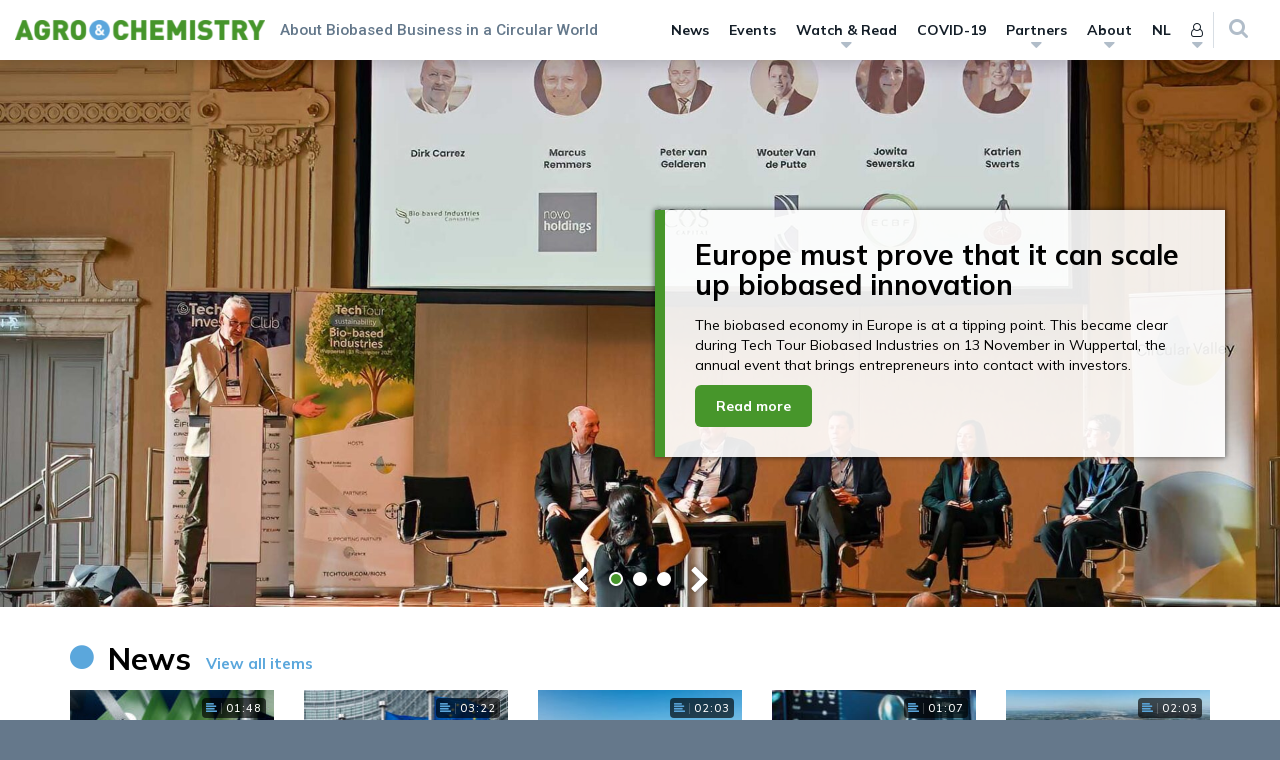

--- FILE ---
content_type: text/html; charset=UTF-8
request_url: https://www.agro-chemistry.com/
body_size: 46387
content:

	
	<!DOCTYPE html>
	<html lang="en-US" class="no-js no-svg">
	<head>
		<meta charset="UTF-8">
		<meta name="viewport" content="width=device-width, initial-scale=1, maximum-scale=1.0, user-scalable=0">
		<link rel="profile" href="http://gmpg.org/xfn/11">
		<script>(function(html){html.className = html.className.replace(/\bno-js\b/,'js')})(document.documentElement);</script>
<meta name='robots' content='index, follow, max-image-preview:large, max-snippet:-1, max-video-preview:-1' />
	<style>img:is([sizes="auto" i], [sizes^="auto," i]) { contain-intrinsic-size: 3000px 1500px }</style>
	
	<!-- This site is optimized with the Yoast SEO plugin v26.4 - https://yoast.com/wordpress/plugins/seo/ -->
	<title>Home - Agro &amp; Chemistry</title>
<link data-rocket-prefetch href="https://www.youtube.com" rel="dns-prefetch">
<link data-rocket-prefetch href="https://www.google-analytics.com" rel="dns-prefetch">
<link data-rocket-prefetch href="https://www.googletagmanager.com" rel="dns-prefetch">
<link data-rocket-prefetch href="https://fonts.googleapis.com" rel="dns-prefetch">
<link data-rocket-preload as="style" href="https://fonts.googleapis.com/css2?family=Merriweather:ital,wght@0,300;0,400;0,700;0,900;1,300;1,400;1,700;1,900&#038;family=Mulish:ital,wght@0,200;0,300;0,400;0,500;0,600;0,700;0,800;0,900;1,200;1,300;1,400;1,500;1,600;1,700;1,800;1,900&#038;family=Roboto:ital,wght@0,100;0,300;0,400;0,500;0,700;0,900;1,100;1,300;1,400;1,500;1,700;1,900&#038;display=swap" rel="preload">
<link href="https://fonts.googleapis.com/css2?family=Merriweather:ital,wght@0,300;0,400;0,700;0,900;1,300;1,400;1,700;1,900&#038;family=Mulish:ital,wght@0,200;0,300;0,400;0,500;0,600;0,700;0,800;0,900;1,200;1,300;1,400;1,500;1,600;1,700;1,800;1,900&#038;family=Roboto:ital,wght@0,100;0,300;0,400;0,500;0,700;0,900;1,100;1,300;1,400;1,500;1,700;1,900&#038;display=swap" media="print" onload="this.media=&#039;all&#039;" rel="stylesheet">
<noscript><link rel="stylesheet" href="https://fonts.googleapis.com/css2?family=Merriweather:ital,wght@0,300;0,400;0,700;0,900;1,300;1,400;1,700;1,900&#038;family=Mulish:ital,wght@0,200;0,300;0,400;0,500;0,600;0,700;0,800;0,900;1,200;1,300;1,400;1,500;1,600;1,700;1,800;1,900&#038;family=Roboto:ital,wght@0,100;0,300;0,400;0,500;0,700;0,900;1,100;1,300;1,400;1,500;1,700;1,900&#038;display=swap"></noscript><link rel="preload" data-rocket-preload as="image" href="https://www.agro-chemistry.com/wp-content/uploads/2025/05/TTC25-Main-1920x1080.jpg" media="(min-width: 769px)" fetchpriority="high"><link rel="preload" data-rocket-preload as="image" href="https://www.agro-chemistry.com/wp-content/uploads/2025/05/TTC25-Main-768x500.jpg" media="(max-width: 768px)" fetchpriority="high"><link rel="preload" data-rocket-preload as="image" href="https://www.agro-chemistry.com/wp-content/uploads/2025/05/TTC25-Main-1920x1080.jpg" media="(min-width: 768.1px)" fetchpriority="high">
	<link rel="canonical" href="https://www.agro-chemistry.com/" />
	<meta property="og:locale" content="en_US" />
	<meta property="og:type" content="website" />
	<meta property="og:title" content="Home - Agro &amp; Chemistry" />
	<meta property="og:url" content="https://www.agro-chemistry.com/" />
	<meta property="og:site_name" content="Agro &amp; Chemistry" />
	<meta property="article:modified_time" content="2022-04-04T12:58:43+00:00" />
	<meta name="twitter:card" content="summary_large_image" />
	<script type="application/ld+json" class="yoast-schema-graph">{"@context":"https://schema.org","@graph":[{"@type":"WebPage","@id":"https://www.agro-chemistry.com/","url":"https://www.agro-chemistry.com/","name":"Home - Agro &amp; Chemistry","isPartOf":{"@id":"https://www.agro-chemistry.com/#website"},"datePublished":"2021-02-01T15:04:07+00:00","dateModified":"2022-04-04T12:58:43+00:00","breadcrumb":{"@id":"https://www.agro-chemistry.com/#breadcrumb"},"inLanguage":"en-US","potentialAction":[{"@type":"ReadAction","target":["https://www.agro-chemistry.com/"]}]},{"@type":"BreadcrumbList","@id":"https://www.agro-chemistry.com/#breadcrumb","itemListElement":[{"@type":"ListItem","position":1,"name":"Home"}]},{"@type":"WebSite","@id":"https://www.agro-chemistry.com/#website","url":"https://www.agro-chemistry.com/","name":"Agro &amp; Chemistry","description":"About Biobased Business in a Circular World","potentialAction":[{"@type":"SearchAction","target":{"@type":"EntryPoint","urlTemplate":"https://www.agro-chemistry.com/?s={search_term_string}"},"query-input":{"@type":"PropertyValueSpecification","valueRequired":true,"valueName":"search_term_string"}}],"inLanguage":"en-US"}]}</script>
	<!-- / Yoast SEO plugin. -->


<link href='https://fonts.gstatic.com' crossorigin rel='preconnect' />
<style id='wp-emoji-styles-inline-css' type='text/css'>

	img.wp-smiley, img.emoji {
		display: inline !important;
		border: none !important;
		box-shadow: none !important;
		height: 1em !important;
		width: 1em !important;
		margin: 0 0.07em !important;
		vertical-align: -0.1em !important;
		background: none !important;
		padding: 0 !important;
	}
</style>
<link rel='stylesheet' id='wp-block-library-css' href='https://www.agro-chemistry.com/wp-includes/css/dist/block-library/style.min.css?ver=6.8.3'  media='all' />
<style id='classic-theme-styles-inline-css' type='text/css'>
/*! This file is auto-generated */
.wp-block-button__link{color:#fff;background-color:#32373c;border-radius:9999px;box-shadow:none;text-decoration:none;padding:calc(.667em + 2px) calc(1.333em + 2px);font-size:1.125em}.wp-block-file__button{background:#32373c;color:#fff;text-decoration:none}
</style>
<style id='global-styles-inline-css' type='text/css'>
:root{--wp--preset--aspect-ratio--square: 1;--wp--preset--aspect-ratio--4-3: 4/3;--wp--preset--aspect-ratio--3-4: 3/4;--wp--preset--aspect-ratio--3-2: 3/2;--wp--preset--aspect-ratio--2-3: 2/3;--wp--preset--aspect-ratio--16-9: 16/9;--wp--preset--aspect-ratio--9-16: 9/16;--wp--preset--color--black: #000000;--wp--preset--color--cyan-bluish-gray: #abb8c3;--wp--preset--color--white: #ffffff;--wp--preset--color--pale-pink: #f78da7;--wp--preset--color--vivid-red: #cf2e2e;--wp--preset--color--luminous-vivid-orange: #ff6900;--wp--preset--color--luminous-vivid-amber: #fcb900;--wp--preset--color--light-green-cyan: #7bdcb5;--wp--preset--color--vivid-green-cyan: #00d084;--wp--preset--color--pale-cyan-blue: #8ed1fc;--wp--preset--color--vivid-cyan-blue: #0693e3;--wp--preset--color--vivid-purple: #9b51e0;--wp--preset--color--1: #5ba7dc;--wp--preset--color--2: #47962b;--wp--preset--color--3: #1d1b1b;--wp--preset--color--4: #ffffff;--wp--preset--color--5: #d8dee4;--wp--preset--color--6: #64788b;--wp--preset--color--7: #47962b;--wp--preset--color--8: #64788b;--wp--preset--gradient--vivid-cyan-blue-to-vivid-purple: linear-gradient(135deg,rgba(6,147,227,1) 0%,rgb(155,81,224) 100%);--wp--preset--gradient--light-green-cyan-to-vivid-green-cyan: linear-gradient(135deg,rgb(122,220,180) 0%,rgb(0,208,130) 100%);--wp--preset--gradient--luminous-vivid-amber-to-luminous-vivid-orange: linear-gradient(135deg,rgba(252,185,0,1) 0%,rgba(255,105,0,1) 100%);--wp--preset--gradient--luminous-vivid-orange-to-vivid-red: linear-gradient(135deg,rgba(255,105,0,1) 0%,rgb(207,46,46) 100%);--wp--preset--gradient--very-light-gray-to-cyan-bluish-gray: linear-gradient(135deg,rgb(238,238,238) 0%,rgb(169,184,195) 100%);--wp--preset--gradient--cool-to-warm-spectrum: linear-gradient(135deg,rgb(74,234,220) 0%,rgb(151,120,209) 20%,rgb(207,42,186) 40%,rgb(238,44,130) 60%,rgb(251,105,98) 80%,rgb(254,248,76) 100%);--wp--preset--gradient--blush-light-purple: linear-gradient(135deg,rgb(255,206,236) 0%,rgb(152,150,240) 100%);--wp--preset--gradient--blush-bordeaux: linear-gradient(135deg,rgb(254,205,165) 0%,rgb(254,45,45) 50%,rgb(107,0,62) 100%);--wp--preset--gradient--luminous-dusk: linear-gradient(135deg,rgb(255,203,112) 0%,rgb(199,81,192) 50%,rgb(65,88,208) 100%);--wp--preset--gradient--pale-ocean: linear-gradient(135deg,rgb(255,245,203) 0%,rgb(182,227,212) 50%,rgb(51,167,181) 100%);--wp--preset--gradient--electric-grass: linear-gradient(135deg,rgb(202,248,128) 0%,rgb(113,206,126) 100%);--wp--preset--gradient--midnight: linear-gradient(135deg,rgb(2,3,129) 0%,rgb(40,116,252) 100%);--wp--preset--font-size--small: 13px;--wp--preset--font-size--medium: 20px;--wp--preset--font-size--large: 36px;--wp--preset--font-size--x-large: 42px;--wp--preset--spacing--20: 0.44rem;--wp--preset--spacing--30: 0.67rem;--wp--preset--spacing--40: 1rem;--wp--preset--spacing--50: 1.5rem;--wp--preset--spacing--60: 2.25rem;--wp--preset--spacing--70: 3.38rem;--wp--preset--spacing--80: 5.06rem;--wp--preset--shadow--natural: 6px 6px 9px rgba(0, 0, 0, 0.2);--wp--preset--shadow--deep: 12px 12px 50px rgba(0, 0, 0, 0.4);--wp--preset--shadow--sharp: 6px 6px 0px rgba(0, 0, 0, 0.2);--wp--preset--shadow--outlined: 6px 6px 0px -3px rgba(255, 255, 255, 1), 6px 6px rgba(0, 0, 0, 1);--wp--preset--shadow--crisp: 6px 6px 0px rgba(0, 0, 0, 1);}:where(.is-layout-flex){gap: 0.5em;}:where(.is-layout-grid){gap: 0.5em;}body .is-layout-flex{display: flex;}.is-layout-flex{flex-wrap: wrap;align-items: center;}.is-layout-flex > :is(*, div){margin: 0;}body .is-layout-grid{display: grid;}.is-layout-grid > :is(*, div){margin: 0;}:where(.wp-block-columns.is-layout-flex){gap: 2em;}:where(.wp-block-columns.is-layout-grid){gap: 2em;}:where(.wp-block-post-template.is-layout-flex){gap: 1.25em;}:where(.wp-block-post-template.is-layout-grid){gap: 1.25em;}.has-black-color{color: var(--wp--preset--color--black) !important;}.has-cyan-bluish-gray-color{color: var(--wp--preset--color--cyan-bluish-gray) !important;}.has-white-color{color: var(--wp--preset--color--white) !important;}.has-pale-pink-color{color: var(--wp--preset--color--pale-pink) !important;}.has-vivid-red-color{color: var(--wp--preset--color--vivid-red) !important;}.has-luminous-vivid-orange-color{color: var(--wp--preset--color--luminous-vivid-orange) !important;}.has-luminous-vivid-amber-color{color: var(--wp--preset--color--luminous-vivid-amber) !important;}.has-light-green-cyan-color{color: var(--wp--preset--color--light-green-cyan) !important;}.has-vivid-green-cyan-color{color: var(--wp--preset--color--vivid-green-cyan) !important;}.has-pale-cyan-blue-color{color: var(--wp--preset--color--pale-cyan-blue) !important;}.has-vivid-cyan-blue-color{color: var(--wp--preset--color--vivid-cyan-blue) !important;}.has-vivid-purple-color{color: var(--wp--preset--color--vivid-purple) !important;}.has-black-background-color{background-color: var(--wp--preset--color--black) !important;}.has-cyan-bluish-gray-background-color{background-color: var(--wp--preset--color--cyan-bluish-gray) !important;}.has-white-background-color{background-color: var(--wp--preset--color--white) !important;}.has-pale-pink-background-color{background-color: var(--wp--preset--color--pale-pink) !important;}.has-vivid-red-background-color{background-color: var(--wp--preset--color--vivid-red) !important;}.has-luminous-vivid-orange-background-color{background-color: var(--wp--preset--color--luminous-vivid-orange) !important;}.has-luminous-vivid-amber-background-color{background-color: var(--wp--preset--color--luminous-vivid-amber) !important;}.has-light-green-cyan-background-color{background-color: var(--wp--preset--color--light-green-cyan) !important;}.has-vivid-green-cyan-background-color{background-color: var(--wp--preset--color--vivid-green-cyan) !important;}.has-pale-cyan-blue-background-color{background-color: var(--wp--preset--color--pale-cyan-blue) !important;}.has-vivid-cyan-blue-background-color{background-color: var(--wp--preset--color--vivid-cyan-blue) !important;}.has-vivid-purple-background-color{background-color: var(--wp--preset--color--vivid-purple) !important;}.has-black-border-color{border-color: var(--wp--preset--color--black) !important;}.has-cyan-bluish-gray-border-color{border-color: var(--wp--preset--color--cyan-bluish-gray) !important;}.has-white-border-color{border-color: var(--wp--preset--color--white) !important;}.has-pale-pink-border-color{border-color: var(--wp--preset--color--pale-pink) !important;}.has-vivid-red-border-color{border-color: var(--wp--preset--color--vivid-red) !important;}.has-luminous-vivid-orange-border-color{border-color: var(--wp--preset--color--luminous-vivid-orange) !important;}.has-luminous-vivid-amber-border-color{border-color: var(--wp--preset--color--luminous-vivid-amber) !important;}.has-light-green-cyan-border-color{border-color: var(--wp--preset--color--light-green-cyan) !important;}.has-vivid-green-cyan-border-color{border-color: var(--wp--preset--color--vivid-green-cyan) !important;}.has-pale-cyan-blue-border-color{border-color: var(--wp--preset--color--pale-cyan-blue) !important;}.has-vivid-cyan-blue-border-color{border-color: var(--wp--preset--color--vivid-cyan-blue) !important;}.has-vivid-purple-border-color{border-color: var(--wp--preset--color--vivid-purple) !important;}.has-vivid-cyan-blue-to-vivid-purple-gradient-background{background: var(--wp--preset--gradient--vivid-cyan-blue-to-vivid-purple) !important;}.has-light-green-cyan-to-vivid-green-cyan-gradient-background{background: var(--wp--preset--gradient--light-green-cyan-to-vivid-green-cyan) !important;}.has-luminous-vivid-amber-to-luminous-vivid-orange-gradient-background{background: var(--wp--preset--gradient--luminous-vivid-amber-to-luminous-vivid-orange) !important;}.has-luminous-vivid-orange-to-vivid-red-gradient-background{background: var(--wp--preset--gradient--luminous-vivid-orange-to-vivid-red) !important;}.has-very-light-gray-to-cyan-bluish-gray-gradient-background{background: var(--wp--preset--gradient--very-light-gray-to-cyan-bluish-gray) !important;}.has-cool-to-warm-spectrum-gradient-background{background: var(--wp--preset--gradient--cool-to-warm-spectrum) !important;}.has-blush-light-purple-gradient-background{background: var(--wp--preset--gradient--blush-light-purple) !important;}.has-blush-bordeaux-gradient-background{background: var(--wp--preset--gradient--blush-bordeaux) !important;}.has-luminous-dusk-gradient-background{background: var(--wp--preset--gradient--luminous-dusk) !important;}.has-pale-ocean-gradient-background{background: var(--wp--preset--gradient--pale-ocean) !important;}.has-electric-grass-gradient-background{background: var(--wp--preset--gradient--electric-grass) !important;}.has-midnight-gradient-background{background: var(--wp--preset--gradient--midnight) !important;}.has-small-font-size{font-size: var(--wp--preset--font-size--small) !important;}.has-medium-font-size{font-size: var(--wp--preset--font-size--medium) !important;}.has-large-font-size{font-size: var(--wp--preset--font-size--large) !important;}.has-x-large-font-size{font-size: var(--wp--preset--font-size--x-large) !important;}
:where(.wp-block-post-template.is-layout-flex){gap: 1.25em;}:where(.wp-block-post-template.is-layout-grid){gap: 1.25em;}
:where(.wp-block-columns.is-layout-flex){gap: 2em;}:where(.wp-block-columns.is-layout-grid){gap: 2em;}
:root :where(.wp-block-pullquote){font-size: 1.5em;line-height: 1.6;}
</style>
<link rel='stylesheet' id='search-filter-plugin-styles-css' href='https://www.agro-chemistry.com/wp-content/plugins/search-filter-pro/public/assets/css/search-filter.min.css?ver=2.5.21'  media='all' />
<link rel='stylesheet' id='ppp-bootstrap-css' href='https://www.agro-chemistry.com/wp-content/themes/performis-publishing-platform/assets/bootstrap/css/bootstrap.min.css?ver=6.8.3'  media='all' />
<link data-minify="1" rel='stylesheet' id='ppp-font-awesome-css' href='https://www.agro-chemistry.com/wp-content/cache/min/1/wp-content/themes/performis-publishing-platform/assets/font-awesome/css/font-awesome.min.css?ver=1764899629'  media='all' />
<link rel='stylesheet' id='ppp-slick-css' href='https://www.agro-chemistry.com/wp-content/themes/performis-publishing-platform/assets/slick/slick.css?ver=6.8.3'  media='all' />
<link data-minify="1" rel='stylesheet' id='ppp-slick-theme-css' href='https://www.agro-chemistry.com/wp-content/cache/min/1/wp-content/themes/performis-publishing-platform/assets/slick/slick-theme.css?ver=1764899629'  media='all' />
<link data-minify="1" rel='stylesheet' id='ppp-videojs-css' href='https://www.agro-chemistry.com/wp-content/cache/min/1/wp-content/themes/performis-publishing-platform/assets/videojs/video-js.css?ver=1764899629'  media='all' />
<link rel='stylesheet' id='ppp-videojs-sublime-skin-css' href='https://www.agro-chemistry.com/wp-content/themes/performis-publishing-platform/assets/videojs/videojs-sublime-skin.min.css?ver=6.8.3'  media='all' />
<link data-minify="1" rel='stylesheet' id='ppp-image-zoom-css' href='https://www.agro-chemistry.com/wp-content/cache/min/1/wp-content/themes/performis-publishing-platform/assets/image-zoom/imagezoom.css?ver=1764899629'  media='all' />
<link rel='stylesheet' id='ppp-select2-css' href='https://www.agro-chemistry.com/wp-content/themes/performis-publishing-platform/assets/select2/select2.min.css?ver=6.8.3'  media='all' />
<link data-minify="1" rel='stylesheet' id='ppp-style-css' href='https://www.agro-chemistry.com/wp-content/cache/min/1/wp-content/themes/agro-chemistry/style.css?ver=1764899629'  media='all' />
<!--[if lt IE 9]>
<link rel='stylesheet' id='ppp-ie8-css' href='https://www.agro-chemistry.com/wp-content/themes/performis-publishing-platform/assets/css/ie8.css?ver=1.0'  media='all' />
<![endif]-->
<link rel='stylesheet' id='ppp-driver-css' href='https://www.agro-chemistry.com/wp-content/themes/performis-publishing-platform/assets/driver/driver.min.css?ver=6.8.3'  media='all' />
<link rel='stylesheet' id='ppp-custom-styles-css' href='https://www.agro-chemistry.com/wp-content/themes/performis-publishing-platform/assets/css/custom-styles.css?ver=1649789197675'  media='all' />
<link rel='stylesheet' id='parent-style-css' href='https://www.agro-chemistry.com/wp-content/themes/performis-publishing-platform/style.css?ver=6.8.3'  media='all' />
<link rel='stylesheet' id='child-style-css' href='https://www.agro-chemistry.com/wp-content/themes/agro-chemistry/css/custom-styles.css?ver=6.8.3'  media='all' />
<!--[if lt IE 9]>
<script  src="https://www.agro-chemistry.com/wp-content/themes/performis-publishing-platform/assets/js/html5.js?ver=3.7.3" id="html5-js"></script>
<![endif]-->
<script  src="https://www.agro-chemistry.com/wp-includes/js/jquery/jquery.min.js?ver=3.7.1" id="jquery-core-js"></script>
<script  src="https://www.agro-chemistry.com/wp-includes/js/jquery/jquery-migrate.min.js?ver=3.4.1" id="jquery-migrate-js"></script>
<link rel="https://api.w.org/" href="https://www.agro-chemistry.com/wp-json/" /><link rel="alternate" title="JSON" type="application/json" href="https://www.agro-chemistry.com/wp-json/wp/v2/pages/18663" /><link rel="EditURI" type="application/rsd+xml" title="RSD" href="https://www.agro-chemistry.com/xmlrpc.php?rsd" />
<meta name="generator" content="WordPress 6.8.3" />
<link rel='shortlink' href='https://www.agro-chemistry.com/' />
<link rel="alternate" title="oEmbed (JSON)" type="application/json+oembed" href="https://www.agro-chemistry.com/wp-json/oembed/1.0/embed?url=https%3A%2F%2Fwww.agro-chemistry.com%2F" />
<link rel="alternate" title="oEmbed (XML)" type="text/xml+oembed" href="https://www.agro-chemistry.com/wp-json/oembed/1.0/embed?url=https%3A%2F%2Fwww.agro-chemistry.com%2F&#038;format=xml" />
	<!-- Google Analytics -->
	<script>
		(function (i, s, o, g, r, a, m) {
			i['GoogleAnalyticsObject'] = r;
			i[r] = i[r] || function () {
				(i[r].q = i[r].q || []).push(arguments)
			}, i[r].l = 1 * new Date();
			a = s.createElement(o),
				m = s.getElementsByTagName(o)[0];
			a.async = 1;
			a.src = g;
			m.parentNode.insertBefore(a, m)
		})(window, document, 'script', '//www.google-analytics.com/analytics.js', 'ga');
		ga('create', 'UA-40064824-11', 'auto');
		ga('send', 'pageview');
	</script>
	<!-- End Google Analytics -->
   <!-- Google Analytics 4 -->
	<!-- Google tag (gtag.js) -->
   <script async src="https://www.googletagmanager.com/gtag/js?id=G-XM26YBQNS4"></script>
   <script>
      window.dataLayer = window.dataLayer || [];
      function gtag(){dataLayer.push(arguments);}
      gtag('js', new Date());
      gtag('config', 'G-XM26YBQNS4');
   </script>
	<!-- End Google Analytics -->
	<!-- Google Tag Manager -->
	<script>(function(w,d,s,l,i){w[l]=w[l]||[];w[l].push({'gtm.start':
		new Date().getTime(),event:'gtm.js'});var f=d.getElementsByTagName(s)[0],
		j=d.createElement(s),dl=l!='dataLayer'?'&l='+l:'';j.async=true;j.src=
		'//www.googletagmanager.com/gtm.js?id='+i+dl;f.parentNode.insertBefore(j,f);
	})(window,document,'script','dataLayer','GTM-ND5WKN');</script>
	<!-- End Google Tag Manager -->
	<style type="text/css" id="ppp-dynamic-styles">
	
	/**
	 * PPP: Custom Styles
	 *
	 * Values in this sheet are received via Theme Options
	 */body {
			background-color: #64788b;
		}body, .basefont {
				font-family: Mulish, sans-serif !important;
				font-weight: 400;
				font-style: normal;
			}h1, h2, h3, h4, h5, h6, .h1, .h2, .h3, .h4, .h5, .h6,
			.headingfont,
			.alternative-fonts blockquote p,
			#navbar-wrapper .megamenu .megamenu-dropdown #nav-menu .menu-item a {
				font-family: Mulish, sans-serif !important;
				font-weight: 700;
				font-style: normal;
			}.altfont,
			.alternative-fonts,
			.alternative-fonts h1,
			.alternative-fonts .h1,
			.alternative-fonts h2,
			.alternative-fonts .h2,
			.alternative-fonts h3,
			.alternative-fonts .h3,
			.alternative-fonts h4,
			.alternative-fonts .h4,
			.alternative-fonts h5,
			.alternative-fonts .h5,
			.alternative-fonts h6,
			.alternative-fonts .h6,
			blockquote p,
			.author-blog-text .blog-text-snippet,
			.slick-dossier .featured:not(.featured-type-dossier) h2 {
					font-family: Merriweather, serif !important;
					font-weight: 400;
					font-style: normal;
			}.brandfont {
					font-family: Roboto, sans-serif !important;
					font-weight: 500;
					font-style: normal;
			}
		/* color 1 */
         /* gutenberg */
         .has-1-background-color {
            background-color: #5ba7dc !important;
         }
         .has-1-color {
            color: #5ba7dc !important;
         }
			/* color 1 - default */
				/* background-color */
					.dynamic-background-color,
					.dynamic-background-hover-color:hover,
					.dynamic-background-hover-color:active,
					.btn-dynamic-color,
					.dynamic-background-color-after:after,
					.slick-dots-wrapper-dynamic-color .slick-active button:before,
					.slick-dots-wrapper-dynamic-color .slick-activated button:before,
					main blockquote cite:before,
					main .sidenote .sidenote-text-simple:hover .fa,
					main .sidenote .sidenote-text-simple:active .fa,
					main .sidenote .sidenote-article-simple:hover .fa,
					main .sidenote .sidenote-article-simple:active .fa,
					main .sidenote .sidenote-text-simple:active .fa,
					main .sidenote .sidenote-text-simple:active .fa,
					main .sidenote.sidenote-alt:not(.sidenote-mobile) .floating-icon,
					main .sidenote.sidenote-alt:not(.sidenote-mobile) .floating-icon:after,
					main .sidenote.sidenote-alt .slick-dots-wrapper-dynamic-color-secondary .slick-active button,
					.learndash-wrapper .ld-table-list .ld-table-list-header,
					.learndash-wrapper .ld-tabs .ld-tabs-navigation::after,
					body.ld-in-focus-mode .learndash-wrapper .ld-focus-sidebar .ld-course-navigation-heading,
                    body.ld-in-focus-mode .learndash-wrapper .ld-focus-sidebar .ld-course-navigation-heading .ld-focus-sidebar-trigger,
                    .learndash-wrapper .ld-button,
                    .learndash-wrapper .ld-button.prev:hover,
                    .learndash-wrapper .ld-alert .ld-button.prev:hover,
                    .learndash-wrapper .wpProQuiz_content .wpProQuiz_button {
						background-color: #5ba7dc !important;
					}

				/* border-color */
					.border-dynamic-color,
					.dynamic-border-color,
					.btn-outline-only-dynamic,
					.intro-block-alt .featured-alt-buttons .featured-buttons .btn,
					.intro-block-alt .featured-alt-buttons .featured-buttons .btn,
					.intro-block-alt .featured-alt-buttons .featured-buttons .btn:hover,
					.intro-block-alt .featured-alt-buttons .featured-buttons .btn:active,
					blockquote,
					.slick-dots-wrapper-dynamic-color .slick-active button:before,
					.slick-dots-wrapper-dynamic-color .slick-activated button:before,
                    .slick.slick-dossier-nav .slick-current .content-item,
                    .learndash-wrapper .ld-button.prev,
                    .learndash-wrapper .ld-alert .ld-button.prev,
                    .learndash-link-previous-incomplete.prev,
                    .ld-content-actions .ld-content-action .sfwd-mark-complete input[type=submit] {
						border-color: #5ba7dc !important;
					}

					/* border-top-color */
						.newsletter-footer .select2 .select2-selection__arrow b {
							border-top-color: #5ba7dc !important;
						}

					/* border-bottom-color */
						ul.slider-selector li a:after,
						.newsletter-footer .select2.select2-container--default.select2-container--open .select2-selection__arrow b {
							border-bottom-color: #5ba7dc !important;
						}

				/* color */
					.dynamic-font-color,
					a.dynamic-font-color,
					.dynamic-color-before:before,
					.dynamic-color-after:after,
					.btn-outline-only-dynamic,
					.dynamic-hover-color:hover,
					.dynamic-hover-color:active,
					a:hover .dynamic-hover-color,
					a:active .dynamic-hover-color,
					.dynamic-hover-color:hover a,
					.dynamic-hover-color:active a,
					.dynamic-hover-color:hover .fa,
					.dynamic-hover-color:active .fa,
					blockquote,
					main .literature .literature-list a,
					main .literature .literature-more .fa,
					main .article-detail ul li::before,
					main .article-detail ol li::before,
					.intro-block-alt .featured-alt-buttons .btn-favourite .fa,
					.intro-block-alt .featured-alt-buttons .btn-readlist .fa,
					.intro-block-alt .featured-alt-buttons .btn-favourite,
					.intro-block-alt .featured-alt-buttons .btn-readlist,
					.intro-block-alt .featured-alt-buttons .btn-outline-only,
					.intro-block-alt .featured-alt-buttons .btn-outline-only:hover,
					.article-detail a:not(.btn),
					.article-detail article .has-sidenote.highlighted-anchor .anchor-text,
					.article-detail article .has-sidenote.highlighted-anchor .sidenote:not(.sidenote-alt) .floating-icon,
					.sidebar-most-read .aspect-ratio .content .timer .timer-icon i,
					.sidebar-most-read .aspect-ratio .content .category span,
					.slick-front-page-intro-block-with-thumbs-nav .slick-active .slick-front-page-intro-block-with-thumbs-nav-item-after,
					#navbar-wrapper .navbar #nav-menu .menu-item.menu-item-has-children.open>a,
					#navbar-wrapper .navbar #nav-menu .menu-item.menu-item-has-children.open>a .fa-caret-down,
					#navbar-wrapper .navbar #navbar-user-menu .menu-item.menu-item-has-children.open>a,
					#navbar-wrapper .navbar #navbar-user-menu .menu-item.menu-item-has-children.open>a .fa-caret-down,
					#navbar-wrapper .navbar #navbar-mobile-user-menu .menu-item.menu-item-has-children.open>a,
					#navbar-wrapper .navbar #navbar-mobile-user-menu .menu-item.menu-item-has-children.open>a .fa-caret-down,
					#navbar-wrapper .navbar #navbar-mobile-search-wrapper .menu-item.menu-item-has-children.open>a,
					#navbar-wrapper .navbar #navbar-mobile-search-wrapper .menu-item.menu-item-has-children.open>a .fa-caret-down,
					#navbar-wrapper .navbar .navbar-collapse #nav-menu .menu-item:hover > a,
					#navbar-wrapper .navbar .navbar-collapse #nav-menu .menu-item:active > a,
					#navbar-wrapper .navbar .navbar-collapse #navbar-language-switch-wrapper .menu-item:hover > a,
					#navbar-wrapper .navbar .navbar-collapse #navbar-language-switch-wrapper .menu-item:active > a,
					#navbar-wrapper .navbar .navbar-collapse #navbar-language-switch-wrapper .menu-item.active > a,
					#navbar-wrapper .navbar .navbar-collapse #navbar-language-switch-wrapper .menu-item.menu-item-has-children:hover > a .fa-caret-down,
					#navbar-wrapper .navbar .navbar-collapse #navbar-language-switch-wrapper .menu-item.menu-item-has-children:active > a .fa-caret-down,
					#navbar-wrapper .navbar .navbar-collapse #navbar-language-switch-wrapper .menu-item.menu-item-has-children.open > a,
					#navbar-wrapper .navbar .navbar-collapse #nav-menu .menu-item.active>a,
					#navbar-wrapper .navbar .navbar-collapse #nav-menu .menu-item.current-menu-item>a,
					#navbar-wrapper .navbar .navbar-collapse #nav-menu .menu-item.menu-item-has-children:hover>a .fa-caret-down,
					#navbar-wrapper .navbar .navbar-collapse #nav-menu .menu-item.menu-item-has-children:active>a .fa-caret-down,
					#navbar-wrapper .navbar .navbar-collapse .menu-item:hover > a,
					#navbar-wrapper .navbar .navbar-collapse .menu-item:active > a,
					#navbar-wrapper .navbar .navbar-collapse .menu-item.open a .fa,
					#navbar-wrapper .navbar .navbar-collapse .menu-item:hover a .fa,
					#navbar-wrapper .navbar .navbar-collapse .menu-item:active a .fa,
					#navbar-wrapper .navbar .navbar-collapse .menu-item.menu-item-has-children.open>a,
					#navbar-wrapper .navbar .navbar-collapse .navbar-search-wrapper .navbar-form .search-toggle:hover,
					#navbar-wrapper .navbar .navbar-collapse .navbar-search-wrapper .navbar-form .search-toggle:active,
					#navbar-wrapper .navbar .navbar-collapse .navbar-search-wrapper .navbar-form .search-button:hover,
					#navbar-wrapper .navbar .navbar-collapse .navbar-search-wrapper .navbar-form .search-button:active,
					#navbar-wrapper .megamenu-dropdown .col ul li.menu-item-has-icon a::before,
					#navbar-wrapper .dynamic-font-color > a,
					.author-blog ul.meta-info .fa,
					main .sidenote .sidenote-link-simple a,
					main .sidenote .sidenote-text-simple .fa,
					main .sidenote .sidenote-article-simple .fa,
					body.single-nieuws .sidebar-next-post .next-title,
					.aspect-ratio .content .timer .timer-icon .fa,
					.ppp-cookie-notice-wrapper .ppp-cookie-notice-holder .ppp-cookie-notice p a,
					.learndash-wrapper .ld-status-icon[class*="ld-quiz"],
					main .article-detail .learndash-wrapper ul li::before,
					main .article-detail .learndash-wrapper ol li::before,
					body.ld-in-focus-mode .learndash-wrapper .ld-status-icon.ld-quiz-complete .ld-icon:before,
					body.ld-in-focus-mode .learndash-wrapper .ld-status-icon.ld-quiz-incomplete .ld-icon:before,
					.learndash-wrapper .ld-tabs .ld-tabs-navigation .ld-tab.ld-active,
                    .learndash-wrapper .ld-course-navigation .ld-lesson-item-preview .ld-lesson-title .ld-status-icon .ld-icon,
                    .learndash-wrapper .ld-alert .ld-button.prev, 
                    .learndash-wrapper .ld-button.prev,
                    .article-detail .learndash-wrapper a.ld-button.prev,
                    .learndash-link-previous-incomplete.prev,
                    .learndash-wrapper input[type=button]:hover {
						color: #5ba7dc !important;
					}

					/* fill */
					.dynamic-fill-color svg path {
						fill: #5ba7dc !important;
					}

					/* linear-gradient */
					.sidenote-alt.sidenote-mobile .floating-icon:after {
						background: -webkit-linear-gradient(225deg, rgba(91,167,220,1) 50%, transparent 50.1%);
						background: -o-linear-gradient(225deg, rgba(91,167,220,1) 50%, transparent 50.1%);
						background: linear-gradient(-135deg, rgba(91,167,220,1) 50%, transparent 50.1%);
					}


			/* hover color */
				/* background-color */
					.btn.btn-dynamic-color:hover,
					.btn.btn-dynamic-color:active,
					.btn-outline-only-dynamic:hover,
					.btn-outline-only-dynamic:active,
					body.single-wetenschap main .sidenote .slick-dots-wrapper-dynamic-color-secondary .slick-active button,
					body.single-wetenschap main .sidenote .slick-dots-wrapper-dynamic-color-secondary .slick-active button:hover,
					body.single-wetenschap main .sidenote .slick-dots-wrapper-dynamic-color-secondary .slick-active button:active,
					main .sidenote.sidenote-alt .slick-dots-wrapper-dynamic-color-secondary li:not(.slick-active) button:hover,
                    main .sidenote.sidenote-alt .slick-dots-wrapper-dynamic-color-secondary li:not(.slick-active) button:active,
                    .learndash-wrapper .ld-button:hover,
                    .learndash-link-previous-incomplete.prev,
                    .learndash-wrapper .wpProQuiz_content .wpProQuiz_button:hover, 
                    .wpProQuiz_certificate a:hover,
                    .learndash-wrapper .ld-alert .ld-button:hover {
						background-color: #3592d4 !important;
					}

				/* color */
					main .sidenote .sidenote-link-simple a:hover,
					main .sidenote .sidenote-link-simple a:active,
					main .sidenote:hover .floating-icon {
						color: #3592d4 !important;
					}
		/* color 1 - light */
			/* background-color */
				main .sidenote .sidenote-text-simple,
				main .sidenote.sidenote-alt .slick-dots-wrapper-dynamic-color-secondary li:not(.slick-active) button {
					background-color: #b3eeff !important;
				}

			/* linear-gradient */
				/* to bottom */
					/* 0% - 100% */
					.gradient-overlay-vertical {
						color: red !important;
						background: -webkit-gradient(linear, left top, left bottom, from(rgba(179,238,255,0)), to(rgba(179,238,255,0))) !important;
						background: -webkit-linear-gradient(top, rgba(179,238,255,0) 0%, rgba(179,238,255,1) 100%) !important;
						background: -o-linear-gradient(top, rgba(179,238,255,0) 0%, rgba(179,238,255,1) 100%) !important;
						background: linear-gradient(to bottom, rgba(179,238,255,0) 0%, rgba(179,238,255,1) 100%) !important;
					}

		/* color 2 */
         /* gutenberg */
         .has-2-background-color {
            background-color: #47962b !important;
         }
         .has-2-color {
            color: #47962b !important;
         }    
			/* color 2 - default */
				/* normal color */
					/* background-color */
						.dynamic-background-color-secondary,
						.dynamic-background-hover-color-secondary:hover,
						.dynamic-background-hover-color-secondary:active,
						.btn-dynamic-color-secondary,
						.dynamic-background-color-secondary-after:after,
						.pagination i:hover,
						.pagination i:active,
						.btn.btn-dynamic-color-secondary,
						.slick.slick-front-page-intro-block-fullwidth .slick-dots-wrapper .slick-dots li.slick-active button,
						.slick.slick-front-page-intro-block-fullwidth .slick-dots-wrapper .slick-dots li:hover button,
						.slick.slick-front-page-intro-block-fullwidth .slick-dots-wrapper .slick-dots li:active button,
						.slick:not(.slick-vertical-controls):not(.slick-single-marktplaats-slider) .slick-dots li.slick-active button:before,
						.slick:not(.slick-vertical-controls):not(.slick-single-marktplaats-slider) .slick-dots li.slick-activated button:before,
						.slick.slick-front-page-intro-block-with-thumbs-nav .slick-current .slick-front-page-intro-block-with-thumbs-nav-item-content,
						main .sidenote .slick-dots-wrapper-dynamic-color-secondary .slick-active button,
						main .sidenote .slick-dots-wrapper-dynamic-color-secondary li:hover button,
						main .sidenote .slick-dots-wrapper-dynamic-color-secondary li:active button,
						.social-share-holder .social-share a.btn.btn-email:hover,
						.social-share-holder.social-share-holder-dossier .social-share.social-share-horizontal a.btn.btn-email:hover,
						.social-share-holder.social-share-holder-dossier .social-share.social-share-horizontal a.btn.btn-email:focus,
						.slick.slick-dossier-textual-nav .slick-dossier-textual-nav-slide.slick-current,
						.slick.slick-dossier-textual-nav .slick-dossier-textual-nav-slide::after,
						.learndash-wrapper .ld-expand-button:not(.ld-button-alternate),
						.learndash-wrapper .ld-expand-button:not(.ld-button-alternate):hover,
						.learndash-wrapper .ld-expand-button:not(.ld-button-alternate):active,
						.learndash-wrapper .ld-expand-button.ld-button-alternate .ld-icon,
						.learndash-wrapper .ld-expand-button.ld-button-alternate .ld-icon:hover,
						.learndash-wrapper .ld-expand-button.ld-button-alternate .ld-icon:active,
						.learndash-wrapper .ld-status-icon.ld-status-complete,
						body.ld-in-focus-mode .learndash-wrapper .ld-status-icon.ld-status-complete,
						.learndash-wrapper .ld-progress.ld-progress-inline .ld-progress-bar .ld-progress-bar-percentage,
                        .learndash-wrapper .ld-progress .ld-progress-bar .ld-progress-bar-percentage,
                        body.ld-in-focus-mode .learndash-wrapper input[type=submit],
                        .ld-status.ld-status-waiting,
                        .learndash-wrapper .ld-focus-comments .form-submit #submit,
                        .wpProQuiz_quiz .wpProQuiz_questionListItem label input:checked~.ld-icon-checkmark,
                        .learndash-wrapper .wpProQuiz_content .wpProQuiz_questionListItem.wpProQuiz_answerCorrect .wpProQuiz_sortable,
                        .learndash-wrapper .ld-quiz-actions input[type=button],
                        .learndash-wrapper .wpProQuiz_content .wpProQuiz_time_limit .wpProQuiz_progress,
                        .learndash-wrapper .course_progress .sending_progress_bar,
                        .learndash-wrapper .wpProQuiz_content .wpProQuiz_questionListItem.wpProQuiz_answerCorrect label,
                        .learndash-wrapper .wpProQuiz_content .wpProQuiz_questionListItem.wpProQuiz_answerCorrect>table td,
                        .learndash-wrapper .wpProQuiz_content .wpProQuiz_questionListItem.wpProQuiz_answerCorrect label,
                        .learndash-wrapper .wpProQuiz_content a#quiz_continue_link,
                        #learndash-tooltips .ld-tooltip,
                        #learndash-tooltips .ld-tooltip:after {
							background-color: #47962b !important;
						}

					/* border-color */
						.dynamic-border-color-secondary,
						.btn-outline-only-dynamic-secondary,
						.pagination i,
						.slick:not(.slick-vertical-controls):not(.slick-single-marktplaats-slider) .slick-dots li button:before,
						.slick:not(.slick-vertical-controls):not(.slick-single-marktplaats-slider) .slick-dots li.slick-active button:before,
						.slick:not(.slick-vertical-controls):not(.slick-single-marktplaats-slider) .slick-dots li.slick-activated button:before,
						.social-share-holder .social-share a.btn.btn-email:hover,
						.social-share-holder .social-share a.btn.btn-email:active,
						.featured-type-wetenschap .featured-buttons .btn:hover,
						.featured-type-wetenschap .featured-buttons .btn:active,
						.gform_wrapper .gfield.gfield_error input, .gform_wrapper .gfield.gfield_error select,
						.gform_wrapper .gfield.gfield_error textarea,
						.gform_wrapper .gfield.gfield_error .select2 .select2-selection,
						.form-control.error,
						#navbar-wrapper .navbar .navbar-collapse-holder #navbar-user-menu .menu-item.menu-item-has-children.open > a,
                        body.ld-in-focus-mode .learndash-wrapper .ld-status-icon.ld-status-complete,
                        .wpProQuiz_content .wpProQuiz_questionListItem.wpProQuiz_answerCorrectIncomplete label,
                        .ld-content-actions .ld-content-action .sfwd-mark-complete input[type=submit],
                        .learndash-wrapper .wpProQuiz_content .wpProQuiz_questionListItem.wpProQuiz_answerCorrect>table td {
							border-color: #47962b !important;
						}

						/* border-top-color */
							.select2 .select2-selection__arrow b,
							.dropdown-filters .dropdown-toggle:after,
							.learndash-wrapper .ld-status-icon.ld-status-in-progress {
								border-top-color: #47962b !important;
							}

						/* border-right-color */
							/* {
								border-right-color: #47962b !important;
							} */

						/* border-bottom-color */
							.select2.select2-container--default.select2-container--open .select2-selection__arrow b {
								border-bottom-color: #47962b !important;
							}

						/* border-left-color */
							.learndash-wrapper .ld-status-icon.ld-status-in-progress {
								border-left-color: #47962b !important;
							}

					/* color */
						.megamenu .dynamic-hover-color:hover,
						.megamenu .dynamic-hover-color:active,
						.megamenu a:hover .dynamic-hover-color,
						.megamenu a:active .dynamic-hover-color,
						.megamenu .dynamic-hover-color:hover a,
						.megamenu .dynamic-hover-color:active a,
						.dynamic-font-color-secondary,
						a.dynamic-font-color-secondary,
						.dynamic-hover-color-secondary:hover,
						.dynamic-hover-color-secondary:active,
						a:hover .dynamic-hover-color-secondary,
						a:active .dynamic-hover-color-secondary,
						.dynamic-hover-color-secondary:hover a,
						.dynamic-hover-color-secondary:active a,
						.dynamic-hover-color-secondary:hover .fa,
						.dynamic-hover-color-secondary:active .fa,
						.dynamic-color-before-secondary:before,
						.dynamic-color-after-secondary:after,
						.megamenu .navbar-user-menu-wrapper .search-toggle:hover .fa,
						.megamenu .navbar-user-menu-wrapper .search-toggle:active .fa,
						.btn-outline-only-dynamic-secondary,
						.slick.slick-front-page-intro-block-fullwidth .slick-controls .slick-arrow:hover,
						.slick.slick-front-page-intro-block-fullwidth .slick-controls .slick-arrow:active,
						.featured.featured-type-wetenschap .btn-favourite .fa:not([class*="dynamic-font-color"]),
						.featured.featured-type-wetenschap .btn-readlist .fa:not([class*="dynamic-font-color"]),
						.featured.featured-type-wetenschap .btn-favourite,
						.featured.featured-type-wetenschap .btn-readlist,
						.literature-anchor .literature-text,
						.pagination i,
						.ginput_product_price,
						.ginput_total,
						.author-blog ul.tags li a,
						.sidenote:hover .floating-icon,
						.sidenote:active .floating-icon,
						.social-share-holder.social-share-holder-dossier .social-share.social-share-horizontal a.btn.btn-email,
						.searchandfilter .sf-field-search label:after,
						.gform_wrapper .gfield .validation_message,
						.gform_wrapper .gfield ul li:before,
						.gform_wrapper .gfield ol li:before,
						#navbar-wrapper .megamenu .megamenu-collapse #nav-menu .menu-item > a:hover,
						#navbar-wrapper .megamenu .megamenu-collapse #nav-menu .menu-item > a:active,
						#navbar-wrapper .megamenu .megamenu-collapse #navbar-language-switch-wrapper .menu-item > a:hover,
						#navbar-wrapper .megamenu .megamenu-collapse #navbar-language-switch-wrapper .menu-item > a:active,
						#navbar-wrapper .megamenu .megamenu-collapse #navbar-language-switch-wrapper .menu-item.active > a,
						#navbar-wrapper .megamenu .megamenu-collapse #navbar-language-switch-wrapper .menu-item.menu-item-has-children > a:hover .fa-caret-down,
						#navbar-wrapper .megamenu .megamenu-collapse #navbar-language-switch-wrapper .menu-item.menu-item-has-children > a:active .fa-caret-down,
						#navbar-wrapper .megamenu .megamenu-collapse #navbar-language-switch-wrapper .menu-item.menu-item-has-children.open > a,
						#navbar-wrapper .megamenu .megamenu-collapse #nav-menu .menu-item.active>a,
						#navbar-wrapper .megamenu .megamenu-collapse #nav-menu .menu-item.current-menu-item>a,
						#navbar-wrapper .megamenu .megamenu-collapse #nav-menu .menu-item.menu-item-has-children>a:hover .fa-caret-down,
						#navbar-wrapper .megamenu .megamenu-collapse #nav-menu .menu-item.menu-item-has-children>a:active .fa-caret-down,
						#navbar-wrapper .megamenu .megamenu-collapse .menu-item > a:hover,
						#navbar-wrapper .megamenu .megamenu-collapse .menu-item > a:active,
						#navbar-wrapper .megamenu .megamenu-collapse .menu-item.open > a .fa,
						#navbar-wrapper .megamenu .megamenu-collapse .menu-item > a:hover .fa,
						#navbar-wrapper .megamenu .megamenu-collapse .menu-item > a:active .fa,
						#navbar-wrapper .megamenu .megamenu-collapse .menu-item.menu-item-has-children.open>a,
						#navbar-wrapper .megamenu .megamenu-collapse .navbar-search-wrapper .navbar-form .search-toggle:hover,
						#navbar-wrapper .megamenu .megamenu-collapse .navbar-search-wrapper .navbar-form .search-toggle:active,
						#navbar-wrapper .megamenu .megamenu-collapse .navbar-search-wrapper .navbar-form .search-button:hover,
						#navbar-wrapper .megamenu .megamenu-collapse .navbar-search-wrapper .navbar-form .search-button:active,
						#navbar-wrapper .megamenu .megamenu-menu-section .megamenu-menus ul.secondary-nav li.active-toggle a.main-menu-link,
						#navbar-wrapper .megamenu .megamenu-menu-section .megamenu-menus ul.secondary-nav li.active-toggle a.main-menu-link .fa,
						#navbar-wrapper .megamenu .megamenu-dropdown #nav-menu .mega-menu ul li > a:hover,
						#navbar-wrapper .megamenu .megamenu-dropdown #nav-menu .mega-menu ul li > a:active,
						#navbar-wrapper .megamenu .megamenu-dropdown #nav-menu .mega-menu ul li.current-menu-item > a,
						#navbar-wrapper #navbar-mobile-language-switch-wrapper .menu-item > a:hover,
						#navbar-wrapper #navbar-mobile-language-switch-wrapper .menu-item > a:active,
						#navbar-wrapper #navbar-mobile-language-switch-wrapper .menu-item.active > a,
						label.error,
						.learndash-wrapper .ld-progress .ld-progress-heading .ld-progress-stats .ld-progress-percentage,
                        .learndash-wrapper .ld-progress.ld-progress-inline .ld-progress-heading .ld-progress-stats .ld-progress-percentage,
                        body.ld-in-focus-mode .learndash-wrapper .ld-focus-sidebar .ld-lesson-navigation .ld-lesson-item .ld-table-list-item a:hover,
                        body.ld-in-focus-mode .learndash-wrapper .ld-focus-main .ld-focus-content .ld-lesson-topic-list .ld-table-list-items .ld-table-list-item a:hover,
                        body.ld-in-focus-mode .learndash-wrapper .ld-focus-sidebar .ld-lesson-navigation .ld-lesson-item a:hover .ld-lesson-title,
                        .ld-content-actions .ld-content-action .sfwd-mark-complete input[type=submit],
                        .learndash-wrapper .sfwd-mark-complete:after {
							color: #47962b !important;
						}

					/* fill */
						.dynamic-fill-color-secondary svg path {
							fill: #47962b !important;
						}

				/* hover color */
					/* background-color */
						.dynamic-hover-background-color-secondary:hover,
						.dynamic-hover-background-color-secondary:focus,
						.dynamic-hover-background-color-secondary:active,
						.btn.btn-dynamic-color-secondary:hover,
						.btn.btn-dynamic-color-secondary:active,
						.btn.btn-dynamic-hover-color-secondary:hover,
						.btn.btn-dynamic-hover-color-secondary:active,
						.btn-outline-only-dynamic-secondary:hover,
                        .btn-outline-only-dynamic-secondary:active,
                        body.ld-in-focus-mode .learndash-wrapper input[type=submit]:hover,
                        .learndash-wrapper .ld-focus-comments .form-submit #submit:hover,
                        .learndash-wrapper .ld-quiz-actions input[type=button]:hover,
                        .ld-content-actions .ld-content-action .sfwd-mark-complete input[type=submit]:hover,
                        .ld-content-actions .ld-content-action .sfwd-mark-complete input[type=submit]:focus {
							background-color: #338217 !important;
						}

					/* border-color */
						.btn-outline-only-dynamic-secondary:hover,
						.btn-outline-only-dynamic-secondary:active {
							border-color: #338217 !important;
						}

					/* color */
					.featured-content-publication-details .product-featured-buttons-left .btn:hover,
					.featured-content-publication-details .product-featured-buttons-left .btn:active {
						color: #338217 !important;
					}



		/* color 3 */
         /* gutenberg */
         .has-3-background-color {
            background-color: #1d1b1b !important;
         }
         .has-3-color {
            color: #1d1b1b !important;
         }
         /* color 3 - default */
				/* normal color */
					/* background-color */
					.dynamic-background-color-tertiary,
					.dynamic-background-hover-color-tertiary:hover,
					.dynamic-background-hover-color-tertiary:active,
					.btn.btn-dynamic-color-tertiary {
						background-color: #1d1b1b !important;
					}

					/* border-color */
					.dynamic-border-color-tertiary {
						border-color: #1d1b1b !important;
					}

					/* color */
					.dynamic-font-color-tertiary,
					.dynamic-font-hover-color-tertiary:hover,
					.dynamic-font-hover-color-tertiary:active,
					.footer .panel-group .panel .panel-heading .panel-title a:not(.collapsed),
					#navbar-wrapper .megamenu .megamenu-collapse #nav-menu .menu-item > a.btn .fa-caret-down,
					#navbar-wrapper .megamenu .megamenu-collapse #nav-menu .menu-item.menu-item-has-children > a.btn:active .fa-caret-down,
					#navbar-wrapper .megamenu .megamenu-collapse #nav-menu .menu-item.menu-item-has-children > a.btn:focus .fa-caret-down,
					#navbar-wrapper .megamenu .megamenu-collapse #nav-menu .menu-item.menu-item-has-children > a.btn:hover .fa-caret-down,
					#navbar-wrapper .megamenu .megamenu-collapse #nav-menu .menu-item > a.btn:active > .menu-item-icon
					#navbar-wrapper .megamenu .megamenu-collapse #nav-menu .menu-item > a.btn:focus > .menu-item-icon,
					#navbar-wrapper .megamenu .megamenu-collapse #nav-menu .menu-item > a.btn:hover > .menu-item-icon,
					#navbar-wrapper .megamenu .megamenu-collapse #nav-menu .menu-item.open > a.btn > .menu-item-icon,
					.megamenu #menu-megamenu > .main-menu-item > a.btn:active > .menu-item-icon,
					.megamenu #menu-megamenu > .main-menu-item > a.btn:focus > .menu-item-icon,
					.megamenu #menu-megamenu > .main-menu-item > a.btn:hover > .menu-item-icon,
					#navbar-wrapper .megamenu .megamenu-menu-section #menu-megamenu > .menu-item > a.btn > .fa,
					#navbar-wrapper .megamenu .megamenu-menu-section #menu-megamenu > .menu-item > a.btn:hover > .fa,
					#navbar-wrapper .megamenu .megamenu-menu-section #menu-megamenu > .menu-item > a.btn:focus > .fa,
					#navbar-wrapper .megamenu .megamenu-menu-section #menu-megamenu > .menu-item > a.btn:active > .fa,
					#navbar-wrapper .megamenu .megamenu-menu-section #menu-megamenu > .active-toggle > a.btn > .fa, .epd-card__button, .epd-card__button:hover, .epd-card__button:focus {
						color: #1d1b1b !important;
					}

					/* fill */
					.dynamic-fill-color-tertiary svg path {
						fill: #1d1b1b !important;
					}

				/* hover color */
					/* background-color */
						.dynamic-hover-background-color-tertiary:hover,
						.dynamic-hover-background-color-tertiary:focus,
						.dynamic-hover-background-color-tertiary:active,
						.btn.btn-dynamic-color-tertiary:hover,
						.btn.btn-dynamic-color-tertiary:active,
						.btn.btn-dynamic-hover-color-tertiary:hover,
						.btn.btn-dynamic-hover-color-tertiary:active,
						.btn-outline-only-dynamic-tertiary:hover,
						.btn-outline-only-dynamic-tertiary:active {
							background-color: #090707 !important;
						}

					/* border-color */

					/* color */

		/* color 4 */
         /* gutenberg */
         .has-4-background-color {
            background-color: #ffffff !important;
         }
         .has-4-color {
            color: #ffffff !important;
         }
			/* color 4 - default */
				/* background-color */
					.dynamic-background-color-quaternary,
					.dynamic-background-hover-color-quaternary:hover,
					.dynamic-background-hover-color-quaternary:active,
					.btn-dynamic-color-quaternary {
						background-color: #ffffff !important;
					}

					/* border-color */
					.dynamic-border-color-quaternary {
						border-color: #ffffff !important;
					}

					/* color */
					.dynamic-font-color-quaternary,
					.dynamic-font-hover-color-quaternary:hover,
					.dynamic-font-hover-color-quaternary:active,
               .learndash-wrapper input[type=button]:hover {
						color: #ffffff !important;
					}

					/* fill */
					.dynamic-fill-color-quaternary svg path {
						fill: #ffffff !important;
					}

				/* hover color */
					/* background-color */
					.btn.btn-dynamic-color-quaternary:hover,
					.btn.btn-dynamic-color-quaternary:active,
					.btn.btn-dynamic-color-quaternary-dark,
					.btn.btn-dynamic-color-quaternary-dark,
					.btn.btn-dynamic-color-quaternary:hover,
					.btn.btn-dynamic-color-quaternary:active,
					.btn-outline-only-dynamic-quaternary:hover,
					.btn-outline-only-dynamic-quaternary:active {
						background-color: #d9d9d9 !important;
					}

					/* border-color */

					/* color */

		/* color 5 */
         /* gutenberg */
         .has-5-background-color {
            background-color: #d8dee4 !important;
         }
         .has-5-color {
            color: #d8dee4 !important;
         }
         /* color 5 - default */
				/* background-color */
					.dynamic-background-color-quinary,
					.dynamic-background-hover-color-quinary:hover,
					.dynamic-background-hover-color-quinary:active,
					.btn-dynamic-color-quinary,
					.searchandfilter input,
					.searchandfilter input[type="text"],
					.searchandfilter select,
					.searchandfilter .chosen-container-single,
					.searchandfilter .search-field,
					.searchandfilter .select2-selection,
					.archive-article:nth-child(2n+1) .archive-article-background,
					.background-lightgray,
					body.bg-lightgray .wrapper,
					body.page-template-page-profile .my-readlist-wrapper:nth-child(2n),
					body.page-template-page-profile .my-favourites-wrapper:nth-child(2n),
					.blue-fields .form-control,
					.blue-fields .select2-container .select2-selection,
					.sidenote-mobile,
					body.article-layout-alt .go-further .slick-go-further .text-block,
					.select2-container .select2-results__options li.select2-results__option--highlighted, .select2-container .select2-results__options li.select2-results__option[aria-selected="true"],
					.slick-front-page-intro-block-with-thumbs-nav .slick-front-page-intro-block-with-thumbs-nav-item.slick-current,
					.slick-dossier-textual-nav,
					.slick-dossier-textual-nav:before,
					.slick-dossier-textual-nav-slide:nth-child(2n+1),
					.faq .panel-group .panel:nth-child(2n) .panel-body,
					.faq .panel-group .panel:nth-child(2n) .panel-footer,
					.faq .panel-group .panel:nth-child(2n) .panel-heading,
					.learndash-wrapper .ld-progress.ld-progress-inline .ld-progress-bar,
					.learndash-wrapper .ld-tabs .ld-tabs-navigation .ld-tab.ld-active,
					body.ld-in-focus-mode .learndash-wrapper .ld-focus-sidebar .ld-lesson-navigation .ld-table-list {
						background-color: #d8dee4 !important;
					}

					/* linear-gradient */
						.gradient-overlay-reverse:before {
							background: -webkit-gradient(linear, right top, left top, color-stop(5%rgba(216,222,228,1)), (50% rgba(216,222,228,1.0E-5)));
							background: -webkit-linear-gradient(right, rgba(216,222,228,1) 5%, rgba(216,222,228,1.0E-5) 50%);
							background: -o-linear-gradient(right, rgba(216,222,228,1) 5%, rgba(216,222,228,1.0E-5) 50%);
							background: linear-gradient(to left,  rgba(216,222,228,1) 5%, rgba(216,222,228,1.0E-5) 50%);
						}

						.three-blocks .three-blocks-small-block-holder .three-blocks-small-item:after,
						.overflow-hidden .sidebar-readmore-overlay,
						.slide-open-holder .slide-open::after,
						.slide-open-holder .slide-out::after,
						.slide-out-holder .slide-open::after,
						.slide-out-holder .slide-out::after {
							background: -webkit-gradient(linear, left top, left bottom, from(rgba(216,222,228,1.0E-5)), to(rgba(216,222,228,1)));
							background: -webkit-linear-gradient(top, rgba(216,222,228,1.0E-5) 0%, rgba(216,222,228,1) 100%);
							background: -o-linear-gradient(top, rgba(216,222,228,1.0E-5) 0%, rgba(216,222,228,1) 100%);
							background: linear-gradient(to bottom, rgba(216,222,228,1.0E-5) 0%, rgba(216,222,228,1) 100%);
						}

					/* border-color */
					.dynamic-border-color-quinary,
					.gform_wrapper .gfield input,
					.gform_wrapper .gfield textarea,
					.gform_wrapper .gfield select,
					.gform_wrapper .gfield .select2 .select2-selection,
					.learndash-wrapper .ld-status-icon.ld-status-incomplete,
					body.ld-in-focus-mode .learndash-wrapper .ld-focus-sidebar .ld-lesson-navigation .ld-lesson-item {
						border-color: #d8dee4 !important;
					}

						/* border-top-color */
						body.article-layout-alt .go-further .slick-go-further .text-block:before {
							border-top-color: #d8dee4 !important;
						}

						/* border-bottom-color */
						.sidenote-mobile:before,
						.megamenu .navbar-megamenu,
						.learndash-wrapper .ld-status-icon.ld-status-in-progress {
							border-bottom-color: #d8dee4 !important;
						}

						/* border-right-color */
						.sidenote:not(.sidenote-mobile):before,
						#navbar-wrapper .navbar .navbar-collapse .navbar-user-menu:not(.navbar-user-menu-top) > li:last-child > a,
						.learndash-wrapper .ld-progress.ld-progress-inline .ld-progress-heading .ld-progress-stats .ld-progress-percentage,
						.learndash-wrapper .ld-status-icon.ld-status-in-progress {
							border-right-color: #d8dee4 !important;
						}

					/* color */
					.dynamic-font-color-quinary,
					.dynamic-font-hover-color-quinary:hover,
					.dynamic-font-hover-color-quinary:active {
						color: #d8dee4 !important;
					}

					/* fill */
					.dynamic-fill-color-quinary svg path {
						fill: #d8dee4 !important;
					}

				/* hover color */
					/* background-color */
					.btn.btn-dynamic-color-quinary:hover,
					.btn.btn-dynamic-color-quinary:active,
					.btn.btn-dynamic-color-quinary-dark,
					.btn.btn-dynamic-color-quinary-dark,
					.btn.btn-dynamic-color-quinary:hover,
					.btn.btn-dynamic-color-quinary:active,
					.btn-outline-only-dynamic-quinary:hover,
					.btn-outline-only-dynamic-quinary:active,
					.comments .comment.depth-even > .comment-body {
						background-color: #b1bdc9 !important;
					}


					/* border-color */
						.dynamic-border-color-quinary-dark,
						.hr-dark,
						.comments .depth-1 + .depth-1,
						.select2-container .select2-search .select2-search__field,
						.toc-page-target + .toc-article-target,
						.toc-article-target + .toc-page-target {
							border-color: #b1bdc9 !important;
						}

							.dynamic-border-top-color-quinary-dark {
								border-top-color: #b1bdc9 !important;
							}

					/* color */
					.dynamic-font-color-quinary-dark,
					.select2-container .select2-search::before {
						color: #b1bdc9 !important;
					}
			/* color 5 - light */
				/* border-color */
				.dynamic-border-color-quaternary-light {
					border-color: #bdc7d1 !important;
				}

		/* color 6 */
         /* gutenberg */
         .has-6-background-color {
            background-color: #64788b !important;
         }
         .has-6-color {
            color: #64788b !important;
         }
			/* color 6 - default */
				/* background-color */
					.dynamic-background-color-senary,
					.dynamic-background-hover-color-senary:hover,
					.dynamic-background-hover-color-senary:active,
					.btn.btn-dynamic-color-senary {
						background-color: #64788b !important;
					}

					/* border-color */
					.dynamic-border-color-senary,
					.navbar-form .input-group .search-button-wrapper,
					#navbar-wrapper .megamenu #navbar-search-wrapper .navbar-form .navbar-search-field,
					#navbar-wrapper .megamenu #navbar-search-wrapper .navbar-form .input-group .input-group-btn,
					.comments .children > .comment:not(.parent) + .comment > .comment-body {
						border-color: #64788b !important;
					}

						/* border-bottom-color */
						.dynamic-border-bottom-color-senary,
						.slide-open-holder .slide-open,
						.slide-open-holder .slide-out,
						.slide-out-holder .slide-open,
						.slide-out-holder .slide-out {
							border-bottom-color: #64788b !important;
						}

						/* border-top-color */
						.dynamic-border-top-color-senary,
						body.single-wetenschap .archive-article ~ .archive-article .archive-article-background {
							border-top-color: #64788b !important;
						}

					/* color */
					.dynamic-font-color-senary,
					.dynamic-font-hover-color-senary:hover,
					.dynamic-font-hover-color-senary:active,
					.dynamic-font-color-senary-before:before,
					ul.slider-selector li a,
					.footer .panel-group .panel .panel-heading .panel-title a.collapsed,
					.literature .literature-list ol li::before,
					.pagination .page-numbers,
					.slick-prev-button,
					.slick-next-button,
					.megamenu .upper-menu li a,
					.megamenu .upper-menu li a .fa-caret-down,
					.megamenu .navbar-user-menu-wrapper .dropdown-toggle .fa,
					.megamenu .navbar-user-menu-wrapper .search-toggle .fa,
					.megamenu .megamenu-collapse #navbar-language-switch-wrapper .menu-item > a,
					.megamenu #navbar-language-switch-wrapper.navbar-language-switch-wrapper .dropdown-menu li:not(.active) a,
					.megamenu .megamenu-mobile-collapse .navbar-user-menu li a,
					.megamenu .megamenu-mobile-collapse .navbar-user-menu li a .fa-caret-down,
					.learndash-wrapper .ld-progress.ld-progress-inline .ld-progress-heading,
					.learndash-wrapper .ld-item-list .ld-item-list-item .ld-sep,
					.learndash-wrapper .ld-tabs .ld-tabs-navigation .ld-tab,
					.learndash-wrapper .ld-progress .ld-progress-heading {
						color: #64788b !important;
					}

					/* fill */
					.dynamic-fill-color-senary svg path {
						fill: #64788b !important;
					}

						/* placeholder color */
						.navbar-search-field::-webkit-input-placeholder,
						#commentform #comment::-webkit-input-placeholder,
						.sf-field-search .sf-input-text::-webkit-input-placeholder,
						.gfield .form-control::-webkit-input-placeholder {
							color: #64788b !important;
						}

						.navbar-search-field:-moz-placeholder,
						#commentform #comment:-moz-placeholder,
						.sf-field-search .sf-input-text:-moz-placeholder,
						.gfield .form-control:-moz-placeholder {
							color: #64788b !important;
						}

						.navbar-search-field::-moz-placeholder,
						#commentform #comment::-moz-placeholder,
						.sf-field-search .sf-input-text::-moz-placeholder,
						.gfield .form-control::-moz-placeholder {
							color: #64788b !important;
						}

						.navbar-search-field:-ms-input-placeholder,
						#commentform #comment:-ms-input-placeholder,
						.sf-field-search .sf-input-text:-ms-input-placeholder,
						.gfield .form-control:-ms-input-placeholder {
							color: #64788b !important;
						}

				/* hover color */
					/* background-color */
					.btn.btn-dynamic-color-senary:hover,
					.btn.btn-dynamic-color-senary:active {
						background-color: #566776 !important;
					}

					/* border-color */

					/* color */
					.dynamic-font-color-senary-dark {
						color: #566776 !important;
					}

				/* light color */
				.dynamic-font-color-senary-light {
					color: #899aa9 !important;
				}

				.dynamic-background-color-senary-light {
					background-color: #899aa9 !important;
				}

            .dynamic-border-color-senary-light {
               border-color: #899aa9 !important;
            }




		/* specifics */
			/* Regular Navbar */
				#navbar-wrapper .navbar .navbar-collapse-holder #navbar-user-menu .menu-item.menu-item-has-children > a span,
				#navbar-wrapper .navbar .navbar-collapse-holder #navbar-user-menu .menu-item.menu-item-has-children > a:active span,
				#navbar-wrapper .navbar .navbar-collapse-holder #navbar-user-menu .menu-item.menu-item-has-children > a:hover span,
				#navbar-wrapper .navbar .navbar-collapse-holder #navbar-user-menu .menu-item.menu-item-has-children.open > a .fa,
				#navbar-wrapper .megamenu-menu-section #navbar-user-menu .btn,
				#navbar-wrapper .megamenu-menu-section #navbar-user-menu .btn .fa,
				#navbar-wrapper .megamenu .megamenu-collapse #nav-menu .menu-item > a.btn:active,
				#navbar-wrapper .megamenu .megamenu-collapse #nav-menu .menu-item > a.btn:focus,
				#navbar-wrapper .megamenu .megamenu-collapse #nav-menu .menu-item > a.btn:hover,
				#navbar-wrapper .megamenu .megamenu-collapse #nav-menu .menu-item.current-menu-item a.btn {
					color: white !important;
				}

			/* Megamenu */
				.megamenu #menu-megamenu > .main-menu-item:active > a.btn,
				.megamenu #menu-megamenu > .main-menu-item:focus > a.btn,
				.megamenu #menu-megamenu > .main-menu-item:hover > a.btn,
				.megamenu #menu-megamenu > .main-menu-item > a.btn:active,
				.megamenu #menu-megamenu > .main-menu-item > a.btn:focus,
				.megamenu #menu-megamenu > .main-menu-item > a.btn:hover,
				#navbar-wrapper .megamenu .megamenu-menu-section .menu-item > a.btn,
				#navbar-wrapper .megamenu .megamenu-menu-section #menu-megamenu > .menu-item.active-toggle > a.btn {
					color: white !important;
				}

				.megamenu .gradient-before {
					background: -webkit-gradient(linear, left top, right top, from(rgba(71,150,43,1)), to(rgba(91,167,220,1)));
					background: -webkit-linear-gradient(left, rgba(71,150,43,1) 0%, rgba(91,167,220,1) 100%);
					background: -o-linear-gradient(left, rgba(71,150,43,1) 0%, rgba(91,167,220,1) 100%);
					background: linear-gradient(to right, rgba(71,150,43,1) 0%, rgba(91,167,220,1) 100%);
				}

				.megamenu .gradient-before:after {
					background: -webkit-gradient(linear, left top, right top, from(rgba(71,150,43,1)), to(rgba(255, 255, 255, 1)));
					background: -webkit-linear-gradient(left, rgba(71,150,43,1) 0%, rgba(255, 255, 255, 1) 100%);
					background: -o-linear-gradient(left, rgba(71,150,43,1) 0%, rgba(255, 255, 255, 1) 100%);
					background: linear-gradient(to right, rgba(71,150,43,1) 0%, rgba(255, 255, 255, 1) 100%);
				}
			/* pagination */
				.pagination i:hover,
				.pagination i:active {
					color: white !important;
				}

			/* buttons */
				.btn-outline-only:hover:not(.btn-icon),
				.btn-outline-only:active:not(.btn-icon),
				.social-share a i.btn-email:hover,
				.social-share a i.btn-email:active,
				.btn-hover-font-white:hover,
				.btn-hover-font-white:active {
					color: white !important;
				}

				.btn-outline-only:hover:not(.btn-icon):not(.btn-sq),
				.btn-outline-only:active:not(.btn-icon):not(.btn-sq),
				.social-share a i.btn-email:hover,
				.social-share a i.btn-email:active,
				.btn-hover-font-white:hover,
				.btn-hover-font-white:active {
					border-color: white !important;
				}

				.btn-outline-only-no-background,
				.btn-outline-only-no-background:hover,
				.btn-outline-only-no-background:active {
					background-color: transparent !important;
				}

				.featured-content-publication-details .product-featured-buttons-left .btn:hover .fa,
				.featured-content-publication-details .product-featured-buttons-left .btn:active .fa,
				.slick-row-kiosk-featured .kiosk-featured-item-excerpt-and-buttons .btn:hover .fa,
				.slick-row-kiosk-featured .kiosk-featured-item-excerpt-and-buttons .btn:active .fa {
					color: white !important;
				}

				body.page-template-page-profile .my-favourites-wrapper:nth-child(2n) .remove-all-readlists-button,
				body.page-template-page-profile .my-favourites-wrapper:nth-child(2n) .remove-all-favourites-button,
				body.page-template-page-profile .my-favourites-wrapper:nth-child(2n) .edit-readlists-button,
				body.page-template-page-profile .my-favourites-wrapper:nth-child(2n) .edit-favourites-button,
				body.page-template-page-profile .my-favourites-wrapper:nth-child(2n) .remove-favourite-button,
				body.page-template-page-profile .my-favourites-wrapper:nth-child(2n) .remove-readlist-button,
				body.page-template-page-profile .my-readlist-wrapper:nth-child(2n) .remove-all-readlists-button,
				body.page-template-page-profile .my-readlist-wrapper:nth-child(2n) .remove-all-favourites-button,
				body.page-template-page-profile .my-readlist-wrapper:nth-child(2n) .edit-readlists-button,
				body.page-template-page-profile .my-readlist-wrapper:nth-child(2n) .edit-favourites-button,
				body.page-template-page-profile .my-readlist-wrapper:nth-child(2n) .remove-favourite-button,
				body.page-template-page-profile .my-readlist-wrapper:nth-child(2n) .remove-readlist-button {
					background-color: white !important;
				}

			/* slick-slider-author */

				.about-authors-wrapper .slick-author-slider .slick-controls-white .slick-dots li.slick-active button:before {
					background-color: #FFFFFF!important;
					border-color: #FFFFFF!important;
				}

			/* sidenotes */
				main .sidenote .sidenote-text-simple:hover .fa,
				main .sidenote .sidenote-text-simple:active .fa,
				main .sidenote .sidenote-article-simple:hover .fa,
				main .sidenote .sidenote-article-simple:active .fa,
				main #article-slide-out {
					color: white !important;
				}

				main .article-detail article blockquote .has-sidenote.highlighted-anchor .anchor-text {
					color: black !important;
				}
		

		/* footer */
			/* footer - default */
				/* background-color */
					body {
						background-color: #65788b !important;
					}
		</style>
<link rel="icon" href="https://www.agro-chemistry.com/wp-content/uploads/2017/12/cropped-AgroChemie_avatar-1-32x32.png" sizes="32x32" />
<link rel="icon" href="https://www.agro-chemistry.com/wp-content/uploads/2017/12/cropped-AgroChemie_avatar-1-192x192.png" sizes="192x192" />
<link rel="apple-touch-icon" href="https://www.agro-chemistry.com/wp-content/uploads/2017/12/cropped-AgroChemie_avatar-1-180x180.png" />
<meta name="msapplication-TileImage" content="https://www.agro-chemistry.com/wp-content/uploads/2017/12/cropped-AgroChemie_avatar-1-270x270.png" />
			<meta name="generator" content="WP Rocket 3.20.1.2" data-wpr-features="wpr_minify_js wpr_preconnect_external_domains wpr_oci wpr_image_dimensions wpr_minify_css wpr_preload_links wpr_desktop" /></head>
	<body class="home wp-singular page-template page-template-page-frontpage page-template-page-frontpage-php page page-id-18663 wp-theme-performis-publishing-platform wp-child-theme-agro-chemistry ppp-front-page corners-regular footer-advanced acf" data-page-id="18663">

	
<!-- Google Tag Manager (noscript) -->
<noscript><iframe src="//www.googletagmanager.com/ns.html?id=GTM-ND5WKN" height="0" width="0" style="display:none;visibility:hidden"></iframe></noscript>
<!-- End Google Tag Manager (noscript) -->
	<div  class="preloader dynamic-background-color-quinary" id="preloader" style="position: fixed; height: 100%; width: 100%; background-color: #B9C6D0; z-index: 10000000; display: flex; display: -webkit-box; display: -ms-flexbox; display: flex; -webkit-box-align: center; -ms-flex-align: center; align-items: center; -ms-flex-line-pack: center; align-content: center; -webkit-box-pack: center; -ms-flex-pack: center; justify-content: center;">
		<i class="fa fa-spinner dynamic-font-color" style="font-size: 3em; color: #65A7E4; text-shadow: 0px 0px 3px rgba(255,255,255,0.25);"></i>
	</div>

	<div  id="page" class="site">
		<header id="navbar-wrapper">
			   <nav class="navbar navbar-default navbar-fixed-top">
      <div class="container-fluid">
         <div class="navbar-header navbar-header-margin flexize">
            <button type="button" class="navbar-toggle collapsed dynamic-border-color-secondary" data-toggle="collapse" data-target="#navbar-collapse" aria-expanded="false" aria-controls="navbar-collapse">
               <span class="sr-only">Toggle navigation</span>
               <span class="icon-bar dynamic-background-color-secondary"></span>
               <span class="icon-bar dynamic-background-color-secondary"></span>
               <span class="icon-bar dynamic-background-color-secondary"></span>
            </button>
                           <div class="nav navbar-nav navbar-mobile-search-wrapper hidden-md hidden-lg" id="navbar-mobile-search-wrapper">
                  <li class="menu-item menu-item-has-children dropdown">
                     <a href="#" data-toggle="dropdown" class="uppercase dropdown-toggle">
                        <i class="fa fa-search dynamic-font-color-quinary-dark"></i>
                        <span class="fa fa-lg fa-caret-down dynamic-font-color-quinary-dark"></span>
                     </a>
                     <ul role="menu" class="dropdown-menu">
                        <li>
                           <form role="search" method="get" action="https://www.agro-chemistry.com/search/" id="mobile-search-form">
                              <div class="input-group">
                                 <input type="search" class="navbar-search-field form-control" value="" minlength="3" placeholder="I'm looking for.." name="_sf_s" required>
                                 <span class="input-group-btn">
                                    <button class="btn btn-green btn-dynamic-color-secondary search-button" type="submit"><i class="fa fa-search"></i></button>
                                 </span>
                              </div>
                           </form>
                        </li>
                     </ul>
                  </li>
               </div>
                        <div class="navbar-branding-wrapper">
               <a class="navbar-brand" href="https://www.agro-chemistry.com">
                                    <img width="300" height="24" src="https://www.agro-chemistry.com/wp-content/uploads/2017/12/AgroChemistry_logo-300x24.png" class="img-responsive" alt="Logo Agro &amp; Chemistry" decoding="async" srcset="https://www.agro-chemistry.com/wp-content/uploads/2017/12/AgroChemistry_logo-300x24.png 300w, https://www.agro-chemistry.com/wp-content/uploads/2017/12/AgroChemistry_logo-768x62.png 768w, https://www.agro-chemistry.com/wp-content/uploads/2017/12/AgroChemistry_logo-1024x83.png 1024w, https://www.agro-chemistry.com/wp-content/uploads/2017/12/AgroChemistry_logo.png 1500w, https://www.agro-chemistry.com/wp-content/uploads/2017/12/AgroChemistry_logo-265x22.png 265w" sizes="(max-width: 300px) 100vw, 300px" />                                 </a>
               <span class="navbar-site-description brandfont dynamic-font-color-senary">About Biobased Business in a Circular World</span>
            </div>
         </div>
         <div class="navbar-collapse collapse navbar-right" id="navbar-collapse">
            <div class="navbar-collapse-holder">
               <ul id="nav-menu" class="nav navbar-nav"><li id="menu-item-10037" class="menu-item menu-item-type-post_type_archive menu-item-object-nieuws menu-item-10037"><a title="News" href="https://www.agro-chemistry.com/news/">News</a></li>
<li id="menu-item-10038" class="menu-item menu-item-type-post_type_archive menu-item-object-agenda menu-item-10038"><a title="Events" href="https://www.agro-chemistry.com/agenda/">Events</a></li>
<li id="menu-item-10031" class="menu-item menu-item-type-custom menu-item-object-custom menu-item-has-children menu-item-10031 dropdown"><a title="Watch &amp; Read" href="#" data-toggle="dropdown" class="dropdown-toggle" aria-haspopup="true">Watch &#038; Read <span class="fa fa-lg fa-caret-down  dynamic-font-color-quinary-dark"></span></a>
<ul role="menu" class=" dropdown-menu">
	<li id="menu-item-15621" class="menu-item menu-item-type-custom menu-item-object-custom menu-item-15621"><a title="News" href="https://www.agro-chemistry.com/news/">News</a></li>
	<li id="menu-item-15622" class="menu-item menu-item-type-custom menu-item-object-custom menu-item-15622"><a title="Events" href="https://www.agro-chemistry.com/agenda/">Events</a></li>
	<li id="menu-item-10032" class="menu-item menu-item-type-post_type_archive menu-item-object-artikelen menu-item-10032"><a title="Articles" href="https://www.agro-chemistry.com/articles/">Articles</a></li>
	<li id="menu-item-10033" class="menu-item menu-item-type-post_type menu-item-object-page menu-item-10033"><a title="Blogs" href="https://www.agro-chemistry.com/blogs/">Blogs</a></li>
	<li id="menu-item-10036" class="menu-item menu-item-type-post_type_archive menu-item-object-dossier menu-item-10036"><a title="Dossiers" href="https://www.agro-chemistry.com/readlists/">Dossiers</a></li>
	<li id="menu-item-10041" class="menu-item menu-item-type-post_type menu-item-object-page menu-item-10041"><a title="Topics" href="https://www.agro-chemistry.com/topics/">Topics</a></li>
	<li id="menu-item-10040" class="menu-item menu-item-type-post_type_archive menu-item-object-kiosk menu-item-10040"><a title="Kiosk archive" href="https://www.agro-chemistry.com/kiosk/">Kiosk archive</a></li>
</ul>
</li>
<li id="menu-item-16690" class="menu-item menu-item-type-post_type menu-item-object-dossier menu-item-16690"><a title="COVID-19" href="https://www.agro-chemistry.com/readlists/covid-19-corona/">COVID-19</a></li>
<li id="menu-item-10685" class="menu-item menu-item-type-custom menu-item-object-custom menu-item-has-children menu-item-10685 dropdown"><a title="Partners" href="#" data-toggle="dropdown" class="dropdown-toggle" aria-haspopup="true">Partners <span class="fa fa-lg fa-caret-down  dynamic-font-color-quinary-dark"></span></a>
<ul role="menu" class=" dropdown-menu">
	<li id="menu-item-10686" class="menu-item menu-item-type-post_type menu-item-object-page menu-item-10686"><a title="Partners" href="https://www.agro-chemistry.com/partners/">Partners</a></li>
	<li id="menu-item-11830" class="menu-item menu-item-type-post_type menu-item-object-page menu-item-11830"><a title="Become partner" href="https://www.agro-chemistry.com/become-partner/">Become partner</a></li>
</ul>
</li>
<li id="menu-item-10688" class="menu-item menu-item-type-custom menu-item-object-custom menu-item-has-children menu-item-10688 dropdown"><a title="About" href="#" data-toggle="dropdown" class="dropdown-toggle" aria-haspopup="true">About <span class="fa fa-lg fa-caret-down  dynamic-font-color-quinary-dark"></span></a>
<ul role="menu" class=" dropdown-menu">
	<li id="menu-item-10689" class="menu-item menu-item-type-post_type menu-item-object-page menu-item-10689"><a title="About Agro&#038;Chemistry" href="https://www.agro-chemistry.com/about-agro-chemistry/">About Agro&#038;Chemistry</a></li>
	<li id="menu-item-15546" class="menu-item menu-item-type-post_type menu-item-object-page menu-item-15546"><a title="Newsletter" href="https://www.agro-chemistry.com/newsletter/">Newsletter</a></li>
	<li id="menu-item-10804" class="menu-item menu-item-type-custom menu-item-object-custom menu-item-10804"><a title="Advertise" href="http://www.agro-chemie.nl/adverteren/">Advertise</a></li>
	<li id="menu-item-10693" class="menu-item menu-item-type-post_type menu-item-object-page menu-item-10693"><a title="Contact" href="https://www.agro-chemistry.com/contact/">Contact</a></li>
</ul>
</li>
<li id="menu-item-10830" class="menu-item menu-item-type-custom menu-item-object-custom menu-item-10830"><a title="NL" target="_blank" href="http://www.agro-chemie.nl">NL</a></li>
</ul>                           </div>
                           <ul class="nav navbar-nav navbar-user-menu" id="navbar-user-menu">
                  <li class="menu-item menu-item-has-children dropdown">
                     <a href="#" data-toggle="dropdown" class="dropdown-toggle" aria-haspopup="true" >
                        <i class="fa fa-user-o"></i>
                        <span class="fa fa-lg fa-caret-down dynamic-font-color-quinary-dark"></span>
                     </a>
                     <ul role="menu" class="dropdown-menu" id="navbar-user-menu-inner"></ul>
                  </li>
               </ul>
                                       <div class="nav navbar-nav navbar-search-wrapper hidden-xs hidden-sm" id="navbar-search-wrapper">
                  <form role="search" method="get" action="https://www.agro-chemistry.com/search/" class="navbar-form">
                     <div class="input-group">
                        <input type="search" class="navbar-search-field form-control" style="display: none;" minlength="3" value="" placeholder="I'm looking for.." name="_sf_s" required>
                        <span class="input-group-btn search-button-wrapper" style="display: none;">
                           <button class="btn search-button dynamic-font-color-quinary-dark" type="submit"><i class="fa fa-search"></i></button>
                        </span>
                        <span class="input-group-btn">
                           <button class="btn search-toggle" type="button">
                              <i class="fa fa-search dynamic-font-color-quinary-dark"></i>
                           </button>
                        </span>
                     </div>
                  </form>
               </div>
                     </div>
      </div>
   </nav>
		</header>

		<div  class="site-wrapper wrapper dynamic-background-color-quinary">
			<div  class="site-content-contain">
				<div id="content" class="site-content">

	
	   
   
   <div id="primary" class="content-area">
      <main id="main" class="site-main" role="main">
         <div class="container-fluid front-page-intro-block">
            <div class="row slider-container">
               	
		
	
	
<div class="slick slick-front-page-intro-block slick-front-page-intro-block-fullwidth">
	<div class="col-xs-60">

		<div class="row slick-content">

	
	<div class="col-xs-60 slick-front-page-intro-block-fullwidth-slide">
		<picture class="slick-fullwidth-background">
							<source media="(min-width: 769px)" srcset="https://www.agro-chemistry.com/wp-content/uploads/2025/12/TTBBI2025-1920x1080.jpg" class="img-responsive">
										<source media="(max-width: 768px)" srcset="https://www.agro-chemistry.com/wp-content/uploads/2025/12/TTBBI2025-768x547.jpg" class="img-responsive">
						<img src="https://www.agro-chemistry.com/wp-content/uploads/2025/12/TTBBI2025-1920x1080.jpg" alt="Tech Tour Biobased Industries Panel" />
		</picture>
		<div class="container">
			<div class="row">
				<div class="col-xs-60 col-sm-30 pull-right">
					<div class="dynamic-border-color-secondary slick-front-page-intro-block-fullwidth-slide-content">
						<span class="h2">Europe must prove that it can scale up biobased innovation</span>						<p>The biobased economy in Europe is at a tipping point. This became clear during Tech Tour Biobased Industries on 13 November in Wuppertal, the annual event that brings entrepreneurs into contact with investors. </p>
																			<a href="https://www.agro-chemistry.com/articles/europe-must-prove-that-it-can-scale-up-biobased-innovation/" class="btn btn-green btn-dynamic-color-secondary" >
								Read more							</a>
											</div>
				</div>
			</div>
		</div>
	</div>

	
	<div class="col-xs-60 slick-front-page-intro-block-fullwidth-slide">
		<picture class="slick-fullwidth-background">
							<source media="(min-width: 769px)" srcset="https://www.agro-chemistry.com/wp-content/uploads/2025/11/Hakaroo_Project_shutterstock_2528656831-1920x1080.jpg" class="img-responsive">
										<source media="(max-width: 768px)" srcset="https://www.agro-chemistry.com/wp-content/uploads/2025/11/Hakaroo_Project_shutterstock_2528656831-768x492.jpg" class="img-responsive">
						<img src="https://www.agro-chemistry.com/wp-content/uploads/2025/11/Hakaroo_Project_shutterstock_2528656831-1920x1080.jpg" alt="Plastic foil production" />
		</picture>
		<div class="container">
			<div class="row">
				<div class="col-xs-60 col-sm-30 pull-right">
					<div class="dynamic-border-color-secondary slick-front-page-intro-block-fullwidth-slide-content">
						<span class="h2">The future of bioplastics in packaging</span>						<p>The market for biobased packaging is growing steadily, but for now remains stuck at a share of only one to two per cent. That is the message repeatedly heard in the bioplastics sector. ‘Without quotas or incentive regulations, the market will not take off,’ warned Dirk Carrez, director of the Bio-based Industries Consortium (BIC), during a recent webinar on bio-based plastic packaging. Yet something is happening. New materials, projects, and investments show that bioplastics are coming of age – provided Europe dares to take action.</p>
																			<a href="https://www.agro-chemistry.com/articles/the-future-of-bioplastics-in-packaging/" class="btn btn-green btn-dynamic-color-secondary" >
								Read more							</a>
											</div>
				</div>
			</div>
		</div>
	</div>

	
	<div class="col-xs-60 slick-front-page-intro-block-fullwidth-slide">
		<picture class="slick-fullwidth-background">
										<source media="(max-width: 768px)" srcset="https://www.agro-chemistry.com/wp-content/uploads/2025/06/Textiel-Tatyana-Mi_shutterstock_1737721670-768x432.jpg" class="img-responsive">
						<img src="https://www.agro-chemistry.com/wp-content/uploads/2025/06/Textiel-Tatyana-Mi_shutterstock_1737721670.jpg" alt="Technical textiles" />
		</picture>
		<div class="container">
			<div class="row">
				<div class="col-xs-60 col-sm-30 pull-right">
					<div class="dynamic-border-color-secondary slick-front-page-intro-block-fullwidth-slide-content">
						<span class="h2">Biobased textiles are gaining ground</span>						<p>The textile industry is at a turning point. While global demand for fibres continues to rise, there is also a growing awareness that the unlimited use of fossil raw materials is no longer sustainable. A recent webinar organised by the Bio-based Industries Consortium (BIC) focused on the necessity and possibilities of a large-scale transition to bio-based textiles.</p>
																			<a href="https://www.agro-chemistry.com/articles/biobased-textiles-are-gaining-ground/" class="btn btn-green btn-dynamic-color-secondary" >
								Read more							</a>
											</div>
				</div>
			</div>
		</div>
	</div>


		</div>


		<div class="slick-controls">
			<div class="slick-prev-button">
				<i class="fa fa-2x fa-chevron-left"></i>
			</div>
			<div class="slick-dots-wrapper"></div>
			<div class="slick-next-button">
				<i class="fa fa-2x fa-chevron-right"></i>
			</div>
		</div>


	</div>
</div>

            </div>
         </div>

         
         	<span class="row-no" data-row-no="1" data-row-article-no="1" data-row-dossier-no="1" style="display: none;"></span>	
	
	
	
	
	
	<div class="container-fluid " style="background-color: #ffffff;">
		<div class="row">
			<div class="container slick-slider container-row-heading-align-left">
				<div class="row">
					<div class="slick slick-row-article">
						<div class="col-xs-60 slick-row-title flexize">
							<div class="flexize">
								<div class="h2 category-dot" style="color: #5ba7dc;">
																			<i class="fa fa-circle"></i>
																	</div>
								<span class="h2">News</span>
							</div>

															<a href="http://agro-chemistry.com/news/" style="color: #5ba7dc;">View all items</a>
													</div>
						<div class="col-xs-60">
							<div class="slick-prev-button">
								<i class="fa fa-angle-left"></i>
							</div>
														<div class="row slick-content" data-slick='{"slidesToShow": 5, "slidesToScroll": 5}'>
								

    
    <div class="col-xs-30 col-sm-20  content-item content-item-one-fifth content-item-nieuws"  data-id="30194">
        <button class="remove-favourite-button squarize dynamic-background-color-quinary dynamic-font-color-senary dynamic-background-hover-color-senary dynamic-font-hover-color-quinary"><i class="fa fa-fw fa-lg fa-trash-o" aria-hidden="true"></i></button>
        <button class="remove-readlist-button squarize dynamic-background-color-quinary dynamic-font-color-senary dynamic-background-hover-color-senary dynamic-font-hover-color-quinary"><i class="fa fa-lg fa-fw fa-trash-o" aria-hidden="true"></i></button>
        <div class="">
                        
                        <div class="aspect-ratio aspect-ratio-16-9">
                <div class="content">
                    <a href="https://www.agro-chemistry.com/news/bioplastics-in-packaging-reaching-a-tipping-point/" >                            <img data-lazy="https://www.agro-chemistry.com/wp-content/uploads/2025/11/Hakaroo_Project_shutterstock_2528656831-450x255.jpg"
                            srcset="https://www.agro-chemistry.com/wp-content/uploads/2025/11/Hakaroo_Project_shutterstock_2528656831-1500x850.jpg 1500w, https://www.agro-chemistry.com/wp-content/uploads/2025/11/Hakaroo_Project_shutterstock_2528656831-1000x567.jpg 1000w, https://www.agro-chemistry.com/wp-content/uploads/2025/11/Hakaroo_Project_shutterstock_2528656831-450x255.jpg 450w, https://www.agro-chemistry.com/wp-content/uploads/2025/11/Hakaroo_Project_shutterstock_2528656831-205x115.jpg 205w"
                            sizes="(min-width: 1200px) calc(-30px + (1170px / 5)),(min-width: 992px) calc(-30px + (970px / 5)),(min-width: 768px) calc(-30px + (100vw / 3)),(min-width: 480px) calc(-30px + (100vw / 2)),calc(100vw - 30px)" alt="Plastic foil production" class="img-responsive">
                    </a>
                                                                <div class="timer">
                            <div class="timer-icon">
                                                                <i class="fa fa-align-left dynamic-font-color flex" aria-hidden="true" style="color: #5ba7dc !important;"></i>
                            </div>
                            <div class="timer-time">
                                                                    <span>01:48</span>
                                                            </div>
                        </div>
                                        <div class="clearfix"></div>
                </div>
            </div>
                                        <a href="https://www.agro-chemistry.com/news/bioplastics-in-packaging-reaching-a-tipping-point/" >
                    <h2>Bioplastics in packaging reaching a tipping point</h2>                </a>
                                </div>
    </div>



    
    <div class="col-xs-30 col-sm-20  content-item content-item-one-fifth content-item-nieuws"  data-id="30191">
        <button class="remove-favourite-button squarize dynamic-background-color-quinary dynamic-font-color-senary dynamic-background-hover-color-senary dynamic-font-hover-color-quinary"><i class="fa fa-fw fa-lg fa-trash-o" aria-hidden="true"></i></button>
        <button class="remove-readlist-button squarize dynamic-background-color-quinary dynamic-font-color-senary dynamic-background-hover-color-senary dynamic-font-hover-color-quinary"><i class="fa fa-lg fa-fw fa-trash-o" aria-hidden="true"></i></button>
        <div class="">
                        
                        <div class="aspect-ratio aspect-ratio-16-9">
                <div class="content">
                    <a href="https://www.agro-chemistry.com/news/eu-presents-new-bioeconomy-strategy/" >                            <img data-lazy="https://www.agro-chemistry.com/wp-content/uploads/2017/11/Europese-vlaggen--450x255.jpg"
                            srcset="https://www.agro-chemistry.com/wp-content/uploads/2017/11/Europese-vlaggen--450x255.jpg 450w, https://www.agro-chemistry.com/wp-content/uploads/2017/11/Europese-vlaggen--205x115.jpg 205w"
                            sizes="(min-width: 1200px) calc(-30px + (1170px / 5)),(min-width: 992px) calc(-30px + (970px / 5)),(min-width: 768px) calc(-30px + (100vw / 3)),(min-width: 480px) calc(-30px + (100vw / 2)),calc(100vw - 30px)" alt="European Commission, flags, Brussels" class="img-responsive">
                    </a>
                                                                <div class="timer">
                            <div class="timer-icon">
                                                                <i class="fa fa-align-left dynamic-font-color flex" aria-hidden="true" style="color: #5ba7dc !important;"></i>
                            </div>
                            <div class="timer-time">
                                                                    <span>03:22</span>
                                                            </div>
                        </div>
                                        <div class="clearfix"></div>
                </div>
            </div>
                                        <a href="https://www.agro-chemistry.com/news/eu-presents-new-bioeconomy-strategy/" >
                    <h2>EU presents new Bioeconomy Strategy</h2>                </a>
                                </div>
    </div>



    
    <div class="col-xs-30 col-sm-20  content-item content-item-one-fifth content-item-nieuws"  data-id="30129">
        <button class="remove-favourite-button squarize dynamic-background-color-quinary dynamic-font-color-senary dynamic-background-hover-color-senary dynamic-font-hover-color-quinary"><i class="fa fa-fw fa-lg fa-trash-o" aria-hidden="true"></i></button>
        <button class="remove-readlist-button squarize dynamic-background-color-quinary dynamic-font-color-senary dynamic-background-hover-color-senary dynamic-font-hover-color-quinary"><i class="fa fa-lg fa-fw fa-trash-o" aria-hidden="true"></i></button>
        <div class="">
                        
                        <div class="aspect-ratio aspect-ratio-16-9">
                <div class="content">
                    <a href="https://www.agro-chemistry.com/news/use-first-generation-biomass-for-chemical-and-climate-targets/" >                            <img data-lazy="https://www.agro-chemistry.com/wp-content/uploads/2025/10/agroprocessing-plant-jantsarik-shutterstock_1221599062-450x255.jpg"
                            srcset="https://www.agro-chemistry.com/wp-content/uploads/2025/10/agroprocessing-plant-jantsarik-shutterstock_1221599062-1500x850.jpg 1500w, https://www.agro-chemistry.com/wp-content/uploads/2025/10/agroprocessing-plant-jantsarik-shutterstock_1221599062-1000x567.jpg 1000w, https://www.agro-chemistry.com/wp-content/uploads/2025/10/agroprocessing-plant-jantsarik-shutterstock_1221599062-450x255.jpg 450w, https://www.agro-chemistry.com/wp-content/uploads/2025/10/agroprocessing-plant-jantsarik-shutterstock_1221599062-205x115.jpg 205w"
                            sizes="(min-width: 1200px) calc(-30px + (1170px / 5)),(min-width: 992px) calc(-30px + (970px / 5)),(min-width: 768px) calc(-30px + (100vw / 3)),(min-width: 480px) calc(-30px + (100vw / 2)),calc(100vw - 30px)" alt="Agroprocessing plant" class="img-responsive">
                    </a>
                                                                <div class="timer">
                            <div class="timer-icon">
                                                                <i class="fa fa-align-left dynamic-font-color flex" aria-hidden="true" style="color: #5ba7dc !important;"></i>
                            </div>
                            <div class="timer-time">
                                                                    <span>02:03</span>
                                                            </div>
                        </div>
                                        <div class="clearfix"></div>
                </div>
            </div>
                                        <a href="https://www.agro-chemistry.com/news/use-first-generation-biomass-for-chemical-and-climate-targets/" >
                    <h2>&ldquo;Use first-generation biomass for chemical and climate&hellip;</h2>                </a>
                                </div>
    </div>



    
    <div class="col-xs-30 col-sm-20  content-item content-item-one-fifth content-item-nieuws"  data-id="30125">
        <button class="remove-favourite-button squarize dynamic-background-color-quinary dynamic-font-color-senary dynamic-background-hover-color-senary dynamic-font-hover-color-quinary"><i class="fa fa-fw fa-lg fa-trash-o" aria-hidden="true"></i></button>
        <button class="remove-readlist-button squarize dynamic-background-color-quinary dynamic-font-color-senary dynamic-background-hover-color-senary dynamic-font-hover-color-quinary"><i class="fa fa-lg fa-fw fa-trash-o" aria-hidden="true"></i></button>
        <div class="">
                        
                        <div class="aspect-ratio aspect-ratio-16-9">
                <div class="content">
                    <a href="https://www.agro-chemistry.com/news/ai-meets-chemistry-in-amsterdam/" >                            <img data-lazy="https://www.agro-chemistry.com/wp-content/uploads/2025/09/Gorodenkoff-shutterstock_2615909837-450x255.jpg"
                            srcset="https://www.agro-chemistry.com/wp-content/uploads/2025/09/Gorodenkoff-shutterstock_2615909837-1500x850.jpg 1500w, https://www.agro-chemistry.com/wp-content/uploads/2025/09/Gorodenkoff-shutterstock_2615909837-1000x567.jpg 1000w, https://www.agro-chemistry.com/wp-content/uploads/2025/09/Gorodenkoff-shutterstock_2615909837-450x255.jpg 450w, https://www.agro-chemistry.com/wp-content/uploads/2025/09/Gorodenkoff-shutterstock_2615909837-205x115.jpg 205w"
                            sizes="(min-width: 1200px) calc(-30px + (1170px / 5)),(min-width: 992px) calc(-30px + (970px / 5)),(min-width: 768px) calc(-30px + (100vw / 3)),(min-width: 480px) calc(-30px + (100vw / 2)),calc(100vw - 30px)" alt="Gorodenkoff-shutterstock_2615909837" class="img-responsive">
                    </a>
                                                                <div class="timer">
                            <div class="timer-icon">
                                                                <i class="fa fa-align-left dynamic-font-color flex" aria-hidden="true" style="color: #5ba7dc !important;"></i>
                            </div>
                            <div class="timer-time">
                                                                    <span>01:07</span>
                                                            </div>
                        </div>
                                        <div class="clearfix"></div>
                </div>
            </div>
                                        <a href="https://www.agro-chemistry.com/news/ai-meets-chemistry-in-amsterdam/" >
                    <h2>AI meets chemistry in Amsterdam</h2>                </a>
                                </div>
    </div>



    
    <div class="col-xs-30 col-sm-20  content-item content-item-one-fifth content-item-nieuws"  data-id="30112">
        <button class="remove-favourite-button squarize dynamic-background-color-quinary dynamic-font-color-senary dynamic-background-hover-color-senary dynamic-font-hover-color-quinary"><i class="fa fa-fw fa-lg fa-trash-o" aria-hidden="true"></i></button>
        <button class="remove-readlist-button squarize dynamic-background-color-quinary dynamic-font-color-senary dynamic-background-hover-color-senary dynamic-font-hover-color-quinary"><i class="fa fa-lg fa-fw fa-trash-o" aria-hidden="true"></i></button>
        <div class="">
                        
                        <div class="aspect-ratio aspect-ratio-16-9">
                <div class="content">
                    <a href="https://www.agro-chemistry.com/news/exxonmobil-halts-e100m-recycling-projects-in-rotterdam-and-antwerp/" >                            <img data-lazy="https://www.agro-chemistry.com/wp-content/uploads/2025/09/Aerovista-Luchtfotografie-shutterstock_2364668121-450x255.jpg"
                            srcset="https://www.agro-chemistry.com/wp-content/uploads/2025/09/Aerovista-Luchtfotografie-shutterstock_2364668121-1500x850.jpg 1500w, https://www.agro-chemistry.com/wp-content/uploads/2025/09/Aerovista-Luchtfotografie-shutterstock_2364668121-1000x567.jpg 1000w, https://www.agro-chemistry.com/wp-content/uploads/2025/09/Aerovista-Luchtfotografie-shutterstock_2364668121-450x255.jpg 450w, https://www.agro-chemistry.com/wp-content/uploads/2025/09/Aerovista-Luchtfotografie-shutterstock_2364668121-205x115.jpg 205w"
                            sizes="(min-width: 1200px) calc(-30px + (1170px / 5)),(min-width: 992px) calc(-30px + (970px / 5)),(min-width: 768px) calc(-30px + (100vw / 3)),(min-width: 480px) calc(-30px + (100vw / 2)),calc(100vw - 30px)" alt="Aerial view of Exxonmobil refinery and Nouryon Polymer Chemicals, Port of Rotterdam" class="img-responsive">
                    </a>
                                                                <div class="timer">
                            <div class="timer-icon">
                                                                <i class="fa fa-align-left dynamic-font-color flex" aria-hidden="true" style="color: #5ba7dc !important;"></i>
                            </div>
                            <div class="timer-time">
                                                                    <span>02:03</span>
                                                            </div>
                        </div>
                                        <div class="clearfix"></div>
                </div>
            </div>
                                        <a href="https://www.agro-chemistry.com/news/exxonmobil-halts-e100m-recycling-projects-in-rotterdam-and-antwerp/" >
                    <h2>ExxonMobil cancels &euro;100m recycling projects in Rotterdam&hellip;</h2>                </a>
                                </div>
    </div>



    
    <div class="col-xs-30 col-sm-20  content-item content-item-one-fifth content-item-nieuws"  data-id="30108">
        <button class="remove-favourite-button squarize dynamic-background-color-quinary dynamic-font-color-senary dynamic-background-hover-color-senary dynamic-font-hover-color-quinary"><i class="fa fa-fw fa-lg fa-trash-o" aria-hidden="true"></i></button>
        <button class="remove-readlist-button squarize dynamic-background-color-quinary dynamic-font-color-senary dynamic-background-hover-color-senary dynamic-font-hover-color-quinary"><i class="fa fa-lg fa-fw fa-trash-o" aria-hidden="true"></i></button>
        <div class="">
                        
                        <div class="aspect-ratio aspect-ratio-16-9">
                <div class="content">
                    <a href="https://www.agro-chemistry.com/news/dutch-real-estate-sector-sets-strict-co%e2%82%82-limits-on-building-materials/" >                            <img data-lazy="https://www.agro-chemistry.com/wp-content/uploads/2025/09/220.tych_.buildingbalance.koffiefabriek-450x255.jpg"
                            srcset="https://www.agro-chemistry.com/wp-content/uploads/2025/09/220.tych_.buildingbalance.koffiefabriek-1500x850.jpg 1500w, https://www.agro-chemistry.com/wp-content/uploads/2025/09/220.tych_.buildingbalance.koffiefabriek-1000x567.jpg 1000w, https://www.agro-chemistry.com/wp-content/uploads/2025/09/220.tych_.buildingbalance.koffiefabriek-450x255.jpg 450w, https://www.agro-chemistry.com/wp-content/uploads/2025/09/220.tych_.buildingbalance.koffiefabriek-205x115.jpg 205w"
                            sizes="(min-width: 1200px) calc(-30px + (1170px / 5)),(min-width: 992px) calc(-30px + (970px / 5)),(min-width: 768px) calc(-30px + (100vw / 3)),(min-width: 480px) calc(-30px + (100vw / 2)),calc(100vw - 30px)" alt="Building Balance" class="img-responsive">
                    </a>
                                                                <div class="timer">
                            <div class="timer-icon">
                                                                <i class="fa fa-align-left dynamic-font-color flex" aria-hidden="true" style="color: #5ba7dc !important;"></i>
                            </div>
                            <div class="timer-time">
                                                                    <span>01:29</span>
                                                            </div>
                        </div>
                                        <div class="clearfix"></div>
                </div>
            </div>
                                        <a href="https://www.agro-chemistry.com/news/dutch-real-estate-sector-sets-strict-co%e2%82%82-limits-on-building-materials/" >
                    <h2>Dutch real estate sector sets strict CO₂ limits on&hellip;</h2>                </a>
                                </div>
    </div>



    
    <div class="col-xs-30 col-sm-20  content-item content-item-one-fifth content-item-nieuws"  data-id="30105">
        <button class="remove-favourite-button squarize dynamic-background-color-quinary dynamic-font-color-senary dynamic-background-hover-color-senary dynamic-font-hover-color-quinary"><i class="fa fa-fw fa-lg fa-trash-o" aria-hidden="true"></i></button>
        <button class="remove-readlist-button squarize dynamic-background-color-quinary dynamic-font-color-senary dynamic-background-hover-color-senary dynamic-font-hover-color-quinary"><i class="fa fa-lg fa-fw fa-trash-o" aria-hidden="true"></i></button>
        <div class="">
                        
                        <div class="aspect-ratio aspect-ratio-16-9">
                <div class="content">
                    <a href="https://www.agro-chemistry.com/news/circle-flagship-marks-breakthrough-in-circular-biorefinery/" >                            <img data-lazy="https://www.agro-chemistry.com/wp-content/uploads/2025/09/CIRCLE-Sep-25-450x255.jpg"
                            srcset="https://www.agro-chemistry.com/wp-content/uploads/2025/09/CIRCLE-Sep-25-1500x850.jpg 1500w, https://www.agro-chemistry.com/wp-content/uploads/2025/09/CIRCLE-Sep-25-1000x567.jpg 1000w, https://www.agro-chemistry.com/wp-content/uploads/2025/09/CIRCLE-Sep-25-450x255.jpg 450w, https://www.agro-chemistry.com/wp-content/uploads/2025/09/CIRCLE-Sep-25-205x115.jpg 205w"
                            sizes="(min-width: 1200px) calc(-30px + (1170px / 5)),(min-width: 992px) calc(-30px + (970px / 5)),(min-width: 768px) calc(-30px + (100vw / 3)),(min-width: 480px) calc(-30px + (100vw / 2)),calc(100vw - 30px)" alt="Circle Flagship project team" class="img-responsive">
                    </a>
                                                                <div class="timer">
                            <div class="timer-icon">
                                                                <i class="fa fa-align-left dynamic-font-color flex" aria-hidden="true" style="color: #5ba7dc !important;"></i>
                            </div>
                            <div class="timer-time">
                                                                    <span>00:51</span>
                                                            </div>
                        </div>
                                        <div class="clearfix"></div>
                </div>
            </div>
                                        <a href="https://www.agro-chemistry.com/news/circle-flagship-marks-breakthrough-in-circular-biorefinery/" >
                    <h2>CIRCLE Flagship marks breakthrough in circular biorefinery</h2>                </a>
                                </div>
    </div>



    
    <div class="col-xs-30 col-sm-20  content-item content-item-one-fifth content-item-nieuws"  data-id="30100">
        <button class="remove-favourite-button squarize dynamic-background-color-quinary dynamic-font-color-senary dynamic-background-hover-color-senary dynamic-font-hover-color-quinary"><i class="fa fa-fw fa-lg fa-trash-o" aria-hidden="true"></i></button>
        <button class="remove-readlist-button squarize dynamic-background-color-quinary dynamic-font-color-senary dynamic-background-hover-color-senary dynamic-font-hover-color-quinary"><i class="fa fa-lg fa-fw fa-trash-o" aria-hidden="true"></i></button>
        <div class="">
                        
                        <div class="aspect-ratio aspect-ratio-16-9">
                <div class="content">
                    <a href="https://www.agro-chemistry.com/news/biotech-booster-granted-e196-4-million-from-the-dutch-national-growth-fund/" >                            <img data-lazy="https://www.agro-chemistry.com/wp-content/uploads/2020/10/modern-biotechnology-should-become-faster-cheaper-and-better-450x255.jpg"
                            srcset="https://www.agro-chemistry.com/wp-content/uploads/2020/10/modern-biotechnology-should-become-faster-cheaper-and-better-1500x850.jpg 1500w, https://www.agro-chemistry.com/wp-content/uploads/2020/10/modern-biotechnology-should-become-faster-cheaper-and-better-1000x567.jpg 1000w, https://www.agro-chemistry.com/wp-content/uploads/2020/10/modern-biotechnology-should-become-faster-cheaper-and-better-450x255.jpg 450w, https://www.agro-chemistry.com/wp-content/uploads/2020/10/modern-biotechnology-should-become-faster-cheaper-and-better-205x115.jpg 205w"
                            sizes="(min-width: 1200px) calc(-30px + (1170px / 5)),(min-width: 992px) calc(-30px + (970px / 5)),(min-width: 768px) calc(-30px + (100vw / 3)),(min-width: 480px) calc(-30px + (100vw / 2)),calc(100vw - 30px)" alt="Bioreactor - Fermenter" class="img-responsive">
                    </a>
                                                                <div class="timer">
                            <div class="timer-icon">
                                                                <i class="fa fa-align-left dynamic-font-color flex" aria-hidden="true" style="color: #5ba7dc !important;"></i>
                            </div>
                            <div class="timer-time">
                                                                    <span>01:32</span>
                                                            </div>
                        </div>
                                        <div class="clearfix"></div>
                </div>
            </div>
                                        <a href="https://www.agro-chemistry.com/news/biotech-booster-granted-e196-4-million-from-the-dutch-national-growth-fund/" >
                    <h2>Biotech Booster granted &euro;196.4 million from the Dutch&hellip;</h2>                </a>
                                </div>
    </div>



    
    <div class="col-xs-30 col-sm-20  content-item content-item-one-fifth content-item-nieuws"  data-id="30081">
        <button class="remove-favourite-button squarize dynamic-background-color-quinary dynamic-font-color-senary dynamic-background-hover-color-senary dynamic-font-hover-color-quinary"><i class="fa fa-fw fa-lg fa-trash-o" aria-hidden="true"></i></button>
        <button class="remove-readlist-button squarize dynamic-background-color-quinary dynamic-font-color-senary dynamic-background-hover-color-senary dynamic-font-hover-color-quinary"><i class="fa fa-lg fa-fw fa-trash-o" aria-hidden="true"></i></button>
        <div class="">
                        
                        <div class="aspect-ratio aspect-ratio-16-9">
                <div class="content">
                    <a href="https://www.agro-chemistry.com/news/plastic-table-calls-for-major-investment-boost-in-circular-plastics/" >                            <img data-lazy="https://www.agro-chemistry.com/wp-content/uploads/2025/07/plastics-recycling-shutterstock_2374208567-450x255.jpg"
                            srcset="https://www.agro-chemistry.com/wp-content/uploads/2025/07/plastics-recycling-shutterstock_2374208567-1500x850.jpg 1500w, https://www.agro-chemistry.com/wp-content/uploads/2025/07/plastics-recycling-shutterstock_2374208567-1000x567.jpg 1000w, https://www.agro-chemistry.com/wp-content/uploads/2025/07/plastics-recycling-shutterstock_2374208567-450x255.jpg 450w, https://www.agro-chemistry.com/wp-content/uploads/2025/07/plastics-recycling-shutterstock_2374208567-205x115.jpg 205w"
                            sizes="(min-width: 1200px) calc(-30px + (1170px / 5)),(min-width: 992px) calc(-30px + (970px / 5)),(min-width: 768px) calc(-30px + (100vw / 3)),(min-width: 480px) calc(-30px + (100vw / 2)),calc(100vw - 30px)" alt="Plastics recycling: conveyor belt" class="img-responsive">
                    </a>
                                                                <div class="timer">
                            <div class="timer-icon">
                                                                <i class="fa fa-align-left dynamic-font-color flex" aria-hidden="true" style="color: #5ba7dc !important;"></i>
                            </div>
                            <div class="timer-time">
                                                                    <span>02:05</span>
                                                            </div>
                        </div>
                                        <div class="clearfix"></div>
                </div>
            </div>
                                        <a href="https://www.agro-chemistry.com/news/plastic-table-calls-for-major-investment-boost-in-circular-plastics/" >
                    <h2>Plastic Table calls for investment boost in circular&hellip;</h2>                </a>
                                </div>
    </div>



    
    <div class="col-xs-30 col-sm-20  content-item content-item-one-fifth content-item-nieuws"  data-id="30086">
        <button class="remove-favourite-button squarize dynamic-background-color-quinary dynamic-font-color-senary dynamic-background-hover-color-senary dynamic-font-hover-color-quinary"><i class="fa fa-fw fa-lg fa-trash-o" aria-hidden="true"></i></button>
        <button class="remove-readlist-button squarize dynamic-background-color-quinary dynamic-font-color-senary dynamic-background-hover-color-senary dynamic-font-hover-color-quinary"><i class="fa fa-lg fa-fw fa-trash-o" aria-hidden="true"></i></button>
        <div class="">
                        
                        <div class="aspect-ratio aspect-ratio-16-9">
                <div class="content">
                    <a href="https://www.agro-chemistry.com/news/student-team-sea-to-skin-wins-dutch-bisc-e-with-uv-protector-made-from-seaweed/" >                            <img data-lazy="https://www.agro-chemistry.com/wp-content/uploads/2025/07/zeewier1-450x255.jpg"
                            srcset="https://www.agro-chemistry.com/wp-content/uploads/2025/07/zeewier1-1500x850.jpg 1500w, https://www.agro-chemistry.com/wp-content/uploads/2025/07/zeewier1-1000x567.jpg 1000w, https://www.agro-chemistry.com/wp-content/uploads/2025/07/zeewier1-450x255.jpg 450w, https://www.agro-chemistry.com/wp-content/uploads/2025/07/zeewier1-205x115.jpg 205w"
                            sizes="(min-width: 1200px) calc(-30px + (1170px / 5)),(min-width: 992px) calc(-30px + (970px / 5)),(min-width: 768px) calc(-30px + (100vw / 3)),(min-width: 480px) calc(-30px + (100vw / 2)),calc(100vw - 30px)" alt="Seaweed, Laminaria, Kelp" class="img-responsive">
                    </a>
                                                                <div class="timer">
                            <div class="timer-icon">
                                                                <i class="fa fa-align-left dynamic-font-color flex" aria-hidden="true" style="color: #5ba7dc !important;"></i>
                            </div>
                            <div class="timer-time">
                                                                    <span>01:18</span>
                                                            </div>
                        </div>
                                        <div class="clearfix"></div>
                </div>
            </div>
                                        <a href="https://www.agro-chemistry.com/news/student-team-sea-to-skin-wins-dutch-bisc-e-with-uv-protector-made-from-seaweed/" >
                    <h2>Student team Sea to Skin wins Dutch BISC-E with UV protector&hellip;</h2>                </a>
                                </div>
    </div>



    
    <div class="col-xs-30 col-sm-20  content-item content-item-one-fifth content-item-nieuws"  data-id="30075">
        <button class="remove-favourite-button squarize dynamic-background-color-quinary dynamic-font-color-senary dynamic-background-hover-color-senary dynamic-font-hover-color-quinary"><i class="fa fa-fw fa-lg fa-trash-o" aria-hidden="true"></i></button>
        <button class="remove-readlist-button squarize dynamic-background-color-quinary dynamic-font-color-senary dynamic-background-hover-color-senary dynamic-font-hover-color-quinary"><i class="fa fa-lg fa-fw fa-trash-o" aria-hidden="true"></i></button>
        <div class="">
                        
                        <div class="aspect-ratio aspect-ratio-16-9">
                <div class="content">
                    <a href="https://www.agro-chemistry.com/news/cargo-ships-can-suck-up-and-clean-their-own-emissions/" >                            <img data-lazy="https://www.agro-chemistry.com/wp-content/uploads/2025/06/Containerschip-shutterstock_1972988039-450x255.jpg"
                            srcset="https://www.agro-chemistry.com/wp-content/uploads/2025/06/Containerschip-shutterstock_1972988039-1500x850.jpg 1500w, https://www.agro-chemistry.com/wp-content/uploads/2025/06/Containerschip-shutterstock_1972988039-1000x567.jpg 1000w, https://www.agro-chemistry.com/wp-content/uploads/2025/06/Containerschip-shutterstock_1972988039-450x255.jpg 450w, https://www.agro-chemistry.com/wp-content/uploads/2025/06/Containerschip-shutterstock_1972988039-205x115.jpg 205w"
                            sizes="(min-width: 1200px) calc(-30px + (1170px / 5)),(min-width: 992px) calc(-30px + (970px / 5)),(min-width: 768px) calc(-30px + (100vw / 3)),(min-width: 480px) calc(-30px + (100vw / 2)),calc(100vw - 30px)" alt="Cargo ship" class="img-responsive">
                    </a>
                                                                <div class="timer">
                            <div class="timer-icon">
                                                                <i class="fa fa-align-left dynamic-font-color flex" aria-hidden="true" style="color: #5ba7dc !important;"></i>
                            </div>
                            <div class="timer-time">
                                                                    <span>01:09</span>
                                                            </div>
                        </div>
                                        <div class="clearfix"></div>
                </div>
            </div>
                                        <a href="https://www.agro-chemistry.com/news/cargo-ships-can-suck-up-and-clean-their-own-emissions/" >
                    <h2>Cargo ships can suck up and clean their own emissions</h2>                </a>
                                </div>
    </div>



    
    <div class="col-xs-30 col-sm-20  content-item content-item-one-fifth content-item-nieuws"  data-id="30070">
        <button class="remove-favourite-button squarize dynamic-background-color-quinary dynamic-font-color-senary dynamic-background-hover-color-senary dynamic-font-hover-color-quinary"><i class="fa fa-fw fa-lg fa-trash-o" aria-hidden="true"></i></button>
        <button class="remove-readlist-button squarize dynamic-background-color-quinary dynamic-font-color-senary dynamic-background-hover-color-senary dynamic-font-hover-color-quinary"><i class="fa fa-lg fa-fw fa-trash-o" aria-hidden="true"></i></button>
        <div class="">
                        
                        <div class="aspect-ratio aspect-ratio-16-9">
                <div class="content">
                    <a href="https://www.agro-chemistry.com/news/eu-paving-the-way-for-a-more-sustainable-textile-sector/" >                            <img data-lazy="https://www.agro-chemistry.com/wp-content/uploads/2025/06/Textielafval-shutterstock_2152684853-450x255.jpg"
                            srcset="https://www.agro-chemistry.com/wp-content/uploads/2025/06/Textielafval-shutterstock_2152684853-1500x850.jpg 1500w, https://www.agro-chemistry.com/wp-content/uploads/2025/06/Textielafval-shutterstock_2152684853-1000x567.jpg 1000w, https://www.agro-chemistry.com/wp-content/uploads/2025/06/Textielafval-shutterstock_2152684853-450x255.jpg 450w, https://www.agro-chemistry.com/wp-content/uploads/2025/06/Textielafval-shutterstock_2152684853-205x115.jpg 205w"
                            sizes="(min-width: 1200px) calc(-30px + (1170px / 5)),(min-width: 992px) calc(-30px + (970px / 5)),(min-width: 768px) calc(-30px + (100vw / 3)),(min-width: 480px) calc(-30px + (100vw / 2)),calc(100vw - 30px)" alt="Textile waste" class="img-responsive">
                    </a>
                                                                <div class="timer">
                            <div class="timer-icon">
                                                                <i class="fa fa-align-left dynamic-font-color flex" aria-hidden="true" style="color: #5ba7dc !important;"></i>
                            </div>
                            <div class="timer-time">
                                                                    <span>02:10</span>
                                                            </div>
                        </div>
                                        <div class="clearfix"></div>
                </div>
            </div>
                                        <a href="https://www.agro-chemistry.com/news/eu-paving-the-way-for-a-more-sustainable-textile-sector/" >
                    <h2>EU paving the way for a more sustainable textile sector</h2>                </a>
                                </div>
    </div>



    
    <div class="col-xs-30 col-sm-20  content-item content-item-one-fifth content-item-nieuws"  data-id="30065">
        <button class="remove-favourite-button squarize dynamic-background-color-quinary dynamic-font-color-senary dynamic-background-hover-color-senary dynamic-font-hover-color-quinary"><i class="fa fa-fw fa-lg fa-trash-o" aria-hidden="true"></i></button>
        <button class="remove-readlist-button squarize dynamic-background-color-quinary dynamic-font-color-senary dynamic-background-hover-color-senary dynamic-font-hover-color-quinary"><i class="fa fa-lg fa-fw fa-trash-o" aria-hidden="true"></i></button>
        <div class="">
                        
                        <div class="aspect-ratio aspect-ratio-16-9">
                <div class="content">
                    <a href="https://www.agro-chemistry.com/news/nienke-homan-vnci-speaks-at-circular-biobased-products-2025-symposium/" >                            <img data-lazy="https://www.agro-chemistry.com/wp-content/uploads/2025/06/CBP-Symposium-2024-450x255.jpg"
                            srcset="https://www.agro-chemistry.com/wp-content/uploads/2025/06/CBP-Symposium-2024-1500x850.jpg 1500w, https://www.agro-chemistry.com/wp-content/uploads/2025/06/CBP-Symposium-2024-1000x567.jpg 1000w, https://www.agro-chemistry.com/wp-content/uploads/2025/06/CBP-Symposium-2024-450x255.jpg 450w, https://www.agro-chemistry.com/wp-content/uploads/2025/06/CBP-Symposium-2024-205x115.jpg 205w"
                            sizes="(min-width: 1200px) calc(-30px + (1170px / 5)),(min-width: 992px) calc(-30px + (970px / 5)),(min-width: 768px) calc(-30px + (100vw / 3)),(min-width: 480px) calc(-30px + (100vw / 2)),calc(100vw - 30px)" alt="Jacqueline Vaessen (ChemiastryNL) during teh WUR CBP Symposium 2024" class="img-responsive">
                    </a>
                                                                <div class="timer">
                            <div class="timer-icon">
                                                                <i class="fa fa-align-left dynamic-font-color flex" aria-hidden="true" style="color: #5ba7dc !important;"></i>
                            </div>
                            <div class="timer-time">
                                                                    <span>00:46</span>
                                                            </div>
                        </div>
                                        <div class="clearfix"></div>
                </div>
            </div>
                                        <a href="https://www.agro-chemistry.com/news/nienke-homan-vnci-speaks-at-circular-biobased-products-2025-symposium/" >
                    <h2>Nienke Homan (VNCI) speaks at Circular Biobased Products&hellip;</h2>                </a>
                                </div>
    </div>



    
    <div class="col-xs-30 col-sm-20  content-item content-item-one-fifth content-item-nieuws"  data-id="29992">
        <button class="remove-favourite-button squarize dynamic-background-color-quinary dynamic-font-color-senary dynamic-background-hover-color-senary dynamic-font-hover-color-quinary"><i class="fa fa-fw fa-lg fa-trash-o" aria-hidden="true"></i></button>
        <button class="remove-readlist-button squarize dynamic-background-color-quinary dynamic-font-color-senary dynamic-background-hover-color-senary dynamic-font-hover-color-quinary"><i class="fa fa-lg fa-fw fa-trash-o" aria-hidden="true"></i></button>
        <div class="">
                        
                        <div class="aspect-ratio aspect-ratio-16-9">
                <div class="content">
                    <a href="https://www.agro-chemistry.com/news/recycled-plastic-pallets/" >                            <img data-lazy="https://www.agro-chemistry.com/wp-content/uploads/2025/05/houten-pallets-shutterstock_2359782195-450x255.jpg"
                            srcset="https://www.agro-chemistry.com/wp-content/uploads/2025/05/houten-pallets-shutterstock_2359782195-1500x850.jpg 1500w, https://www.agro-chemistry.com/wp-content/uploads/2025/05/houten-pallets-shutterstock_2359782195-1000x567.jpg 1000w, https://www.agro-chemistry.com/wp-content/uploads/2025/05/houten-pallets-shutterstock_2359782195-450x255.jpg 450w, https://www.agro-chemistry.com/wp-content/uploads/2025/05/houten-pallets-shutterstock_2359782195-205x115.jpg 205w"
                            sizes="(min-width: 1200px) calc(-30px + (1170px / 5)),(min-width: 992px) calc(-30px + (970px / 5)),(min-width: 768px) calc(-30px + (100vw / 3)),(min-width: 480px) calc(-30px + (100vw / 2)),calc(100vw - 30px)" alt="Worker with wooden pallets" class="img-responsive">
                    </a>
                                                                <div class="timer">
                            <div class="timer-icon">
                                                                <i class="fa fa-align-left dynamic-font-color flex" aria-hidden="true" style="color: #5ba7dc !important;"></i>
                            </div>
                            <div class="timer-time">
                                                                    <span>00:57</span>
                                                            </div>
                        </div>
                                        <div class="clearfix"></div>
                </div>
            </div>
                                        <a href="https://www.agro-chemistry.com/news/recycled-plastic-pallets/" >
                    <h2>Sustainable recycled plastic pallets</h2>                </a>
                                </div>
    </div>



    
    <div class="col-xs-30 col-sm-20  content-item content-item-one-fifth content-item-nieuws"  data-id="29997">
        <button class="remove-favourite-button squarize dynamic-background-color-quinary dynamic-font-color-senary dynamic-background-hover-color-senary dynamic-font-hover-color-quinary"><i class="fa fa-fw fa-lg fa-trash-o" aria-hidden="true"></i></button>
        <button class="remove-readlist-button squarize dynamic-background-color-quinary dynamic-font-color-senary dynamic-background-hover-color-senary dynamic-font-hover-color-quinary"><i class="fa fa-lg fa-fw fa-trash-o" aria-hidden="true"></i></button>
        <div class="">
                        
                        <div class="aspect-ratio aspect-ratio-16-9">
                <div class="content">
                    <a href="https://www.agro-chemistry.com/news/cbe-ju-awards-nearly-e200-million-to-30-new-projects/" >                            <img data-lazy="https://www.agro-chemistry.com/wp-content/uploads/2025/06/Bioraffinaderij1-450x255.jpg"
                            srcset="https://www.agro-chemistry.com/wp-content/uploads/2025/06/Bioraffinaderij1-1500x850.jpg 1500w, https://www.agro-chemistry.com/wp-content/uploads/2025/06/Bioraffinaderij1-1000x567.jpg 1000w, https://www.agro-chemistry.com/wp-content/uploads/2025/06/Bioraffinaderij1-450x255.jpg 450w, https://www.agro-chemistry.com/wp-content/uploads/2025/06/Bioraffinaderij1-205x115.jpg 205w"
                            sizes="(min-width: 1200px) calc(-30px + (1170px / 5)),(min-width: 992px) calc(-30px + (970px / 5)),(min-width: 768px) calc(-30px + (100vw / 3)),(min-width: 480px) calc(-30px + (100vw / 2)),calc(100vw - 30px)" alt="Biorefinery" class="img-responsive">
                    </a>
                                                                <div class="timer">
                            <div class="timer-icon">
                                                                <i class="fa fa-align-left dynamic-font-color flex" aria-hidden="true" style="color: #5ba7dc !important;"></i>
                            </div>
                            <div class="timer-time">
                                                                    <span>02:02</span>
                                                            </div>
                        </div>
                                        <div class="clearfix"></div>
                </div>
            </div>
                                        <a href="https://www.agro-chemistry.com/news/cbe-ju-awards-nearly-e200-million-to-30-new-projects/" >
                    <h2>CBE JU awards nearly &euro;200 Million to 30 new projects</h2>                </a>
                                </div>
    </div>

							</div>
							<div class="slick-next-button">
								<i class="fa fa-angle-right"></i>
							</div>
						</div>
					</div>
				</div>
			</div>
		</div>
	</div>

	
	
	
	<div class="container-fluid">
		<div class="row">
			<div class="container">
				<div class="row">
					<div class="col-xs-60">
						<div class="under-homepage-row">
							<div class="img-wrapper">
								<span class="dynamic-font-color"><strong class="label-tag img-label" style="color: #47962b !important;">Adv.</strong></span><a href="https://www.agro-chemistry.com/news/national-biobased-procurement-database-is-growing/" target="_blank"><img width="1140" height="115" src="https://www.agro-chemistry.com/wp-content/uploads/2022/04/BBI-Banner-inkoop-1140x115-Engels.jpg" class="img-responsive" style="height: auto !important;" alt="biobased inkopen" /></a>							</div>
						</div>
					</div>
				</div>
			</div>
		</div>
	</div>


<span class="row-no" data-row-no="2" data-row-article-no="2" data-row-dossier-no="1" style="display: none;"></span>	
	
	
	
	
	
	<div class="container-fluid " style="background-color: #ffffff;">
		<div class="row">
			<div class="container slick-slider container-row-heading-align-left">
				<div class="row">
					<div class="slick slick-row-article">
						<div class="col-xs-60 slick-row-title flexize">
							<div class="flexize">
								<div class="h2 category-dot" style="color: #5ba7dc;">
																			<i class="fa fa-circle"></i>
																	</div>
								<span class="h2">Newest articles</span>
							</div>

															<a href="http://agro-chemistry.com/articles/" style="color: #5ba7dc;">View all items</a>
													</div>
						<div class="col-xs-60">
							<div class="slick-prev-button">
								<i class="fa fa-angle-left"></i>
							</div>
														<div class="row slick-content" data-slick='{"slidesToShow": 5, "slidesToScroll": 5}'>
								

    
    <div class="col-xs-30 col-sm-20  content-item content-item-one-fifth content-item-artikelen"  data-id="30199">
        <button class="remove-favourite-button squarize dynamic-background-color-quinary dynamic-font-color-senary dynamic-background-hover-color-senary dynamic-font-hover-color-quinary"><i class="fa fa-fw fa-lg fa-trash-o" aria-hidden="true"></i></button>
        <button class="remove-readlist-button squarize dynamic-background-color-quinary dynamic-font-color-senary dynamic-background-hover-color-senary dynamic-font-hover-color-quinary"><i class="fa fa-lg fa-fw fa-trash-o" aria-hidden="true"></i></button>
        <div class="">
                        
                        <div class="aspect-ratio aspect-ratio-16-9">
                <div class="content">
                    <a href="https://www.agro-chemistry.com/articles/europe-must-prove-that-it-can-scale-up-biobased-innovation/" >                            <img data-lazy="https://www.agro-chemistry.com/wp-content/uploads/2025/12/TTBBI2025-450x255.jpg"
                            srcset="https://www.agro-chemistry.com/wp-content/uploads/2025/12/TTBBI2025-1500x850.jpg 1500w, https://www.agro-chemistry.com/wp-content/uploads/2025/12/TTBBI2025-1000x567.jpg 1000w, https://www.agro-chemistry.com/wp-content/uploads/2025/12/TTBBI2025-450x255.jpg 450w, https://www.agro-chemistry.com/wp-content/uploads/2025/12/TTBBI2025-205x115.jpg 205w"
                            sizes="(min-width: 1200px) calc(-30px + (1170px / 5)),(min-width: 992px) calc(-30px + (970px / 5)),(min-width: 768px) calc(-30px + (100vw / 3)),(min-width: 480px) calc(-30px + (100vw / 2)),calc(100vw - 30px)" alt="Tech Tour Biobased Industries Panel" class="img-responsive">
                    </a>
                                                                <div class="timer">
                            <div class="timer-icon">
                                                                <i class="fa fa-align-left dynamic-font-color flex" aria-hidden="true" style="color: #5ba7dc !important;"></i>
                            </div>
                            <div class="timer-time">
                                                                    <span>05:45</span>
                                                            </div>
                        </div>
                                        <div class="clearfix"></div>
                </div>
            </div>
                                        <a href="https://www.agro-chemistry.com/articles/europe-must-prove-that-it-can-scale-up-biobased-innovation/" >
                    <h2>Europe must prove that it can scale up biobased innovation</h2>                </a>
                                </div>
    </div>



    
    <div class="col-xs-30 col-sm-20  content-item content-item-one-fifth content-item-artikelen"  data-id="30143">
        <button class="remove-favourite-button squarize dynamic-background-color-quinary dynamic-font-color-senary dynamic-background-hover-color-senary dynamic-font-hover-color-quinary"><i class="fa fa-fw fa-lg fa-trash-o" aria-hidden="true"></i></button>
        <button class="remove-readlist-button squarize dynamic-background-color-quinary dynamic-font-color-senary dynamic-background-hover-color-senary dynamic-font-hover-color-quinary"><i class="fa fa-lg fa-fw fa-trash-o" aria-hidden="true"></i></button>
        <div class="">
                        
                        <div class="aspect-ratio aspect-ratio-16-9">
                <div class="content">
                    <a href="https://www.agro-chemistry.com/articles/the-future-of-bioplastics-in-packaging/" >                            <img data-lazy="https://www.agro-chemistry.com/wp-content/uploads/2025/11/Hakaroo_Project_shutterstock_2528656831-450x255.jpg"
                            srcset="https://www.agro-chemistry.com/wp-content/uploads/2025/11/Hakaroo_Project_shutterstock_2528656831-1500x850.jpg 1500w, https://www.agro-chemistry.com/wp-content/uploads/2025/11/Hakaroo_Project_shutterstock_2528656831-1000x567.jpg 1000w, https://www.agro-chemistry.com/wp-content/uploads/2025/11/Hakaroo_Project_shutterstock_2528656831-450x255.jpg 450w, https://www.agro-chemistry.com/wp-content/uploads/2025/11/Hakaroo_Project_shutterstock_2528656831-205x115.jpg 205w"
                            sizes="(min-width: 1200px) calc(-30px + (1170px / 5)),(min-width: 992px) calc(-30px + (970px / 5)),(min-width: 768px) calc(-30px + (100vw / 3)),(min-width: 480px) calc(-30px + (100vw / 2)),calc(100vw - 30px)" alt="Plastic foil production" class="img-responsive">
                    </a>
                                                                <div class="timer">
                            <div class="timer-icon">
                                                                <i class="fa fa-align-left dynamic-font-color flex" aria-hidden="true" style="color: #5ba7dc !important;"></i>
                            </div>
                            <div class="timer-time">
                                                                    <span>08:14</span>
                                                            </div>
                        </div>
                                        <div class="clearfix"></div>
                </div>
            </div>
                                        <a href="https://www.agro-chemistry.com/articles/the-future-of-bioplastics-in-packaging/" >
                    <h2>The future of bioplastics in packaging</h2>                </a>
                                </div>
    </div>



    
    <div class="col-xs-30 col-sm-20  content-item content-item-one-fifth content-item-artikelen"  data-id="30008">
        <button class="remove-favourite-button squarize dynamic-background-color-quinary dynamic-font-color-senary dynamic-background-hover-color-senary dynamic-font-hover-color-quinary"><i class="fa fa-fw fa-lg fa-trash-o" aria-hidden="true"></i></button>
        <button class="remove-readlist-button squarize dynamic-background-color-quinary dynamic-font-color-senary dynamic-background-hover-color-senary dynamic-font-hover-color-quinary"><i class="fa fa-lg fa-fw fa-trash-o" aria-hidden="true"></i></button>
        <div class="">
                        
                        <div class="aspect-ratio aspect-ratio-16-9">
                <div class="content">
                    <a href="https://www.agro-chemistry.com/articles/biobased-textiles-are-gaining-ground/" >                            <img data-lazy="https://www.agro-chemistry.com/wp-content/uploads/2025/06/Textiel-Tatyana-Mi_shutterstock_1737721670-450x255.jpg"
                            srcset="https://www.agro-chemistry.com/wp-content/uploads/2025/06/Textiel-Tatyana-Mi_shutterstock_1737721670-1500x850.jpg 1500w, https://www.agro-chemistry.com/wp-content/uploads/2025/06/Textiel-Tatyana-Mi_shutterstock_1737721670-1000x567.jpg 1000w, https://www.agro-chemistry.com/wp-content/uploads/2025/06/Textiel-Tatyana-Mi_shutterstock_1737721670-450x255.jpg 450w, https://www.agro-chemistry.com/wp-content/uploads/2025/06/Textiel-Tatyana-Mi_shutterstock_1737721670-205x115.jpg 205w"
                            sizes="(min-width: 1200px) calc(-30px + (1170px / 5)),(min-width: 992px) calc(-30px + (970px / 5)),(min-width: 768px) calc(-30px + (100vw / 3)),(min-width: 480px) calc(-30px + (100vw / 2)),calc(100vw - 30px)" alt="Technical textiles" class="img-responsive">
                    </a>
                                                                <div class="timer">
                            <div class="timer-icon">
                                                                <i class="fa fa-play dynamic-font-color flex" aria-hidden="true" style="color: #5ba7dc !important;"></i>
                            </div>
                            <div class="timer-time">
                                                                    <span>08:02</span>
                                                            </div>
                        </div>
                                        <div class="clearfix"></div>
                </div>
            </div>
                                        <a href="https://www.agro-chemistry.com/articles/biobased-textiles-are-gaining-ground/" >
                    <h2>Biobased textiles are gaining ground</h2>                </a>
                                </div>
    </div>



    
    <div class="col-xs-30 col-sm-20  content-item content-item-one-fifth content-item-artikelen"  data-id="29938">
        <button class="remove-favourite-button squarize dynamic-background-color-quinary dynamic-font-color-senary dynamic-background-hover-color-senary dynamic-font-hover-color-quinary"><i class="fa fa-fw fa-lg fa-trash-o" aria-hidden="true"></i></button>
        <button class="remove-readlist-button squarize dynamic-background-color-quinary dynamic-font-color-senary dynamic-background-hover-color-senary dynamic-font-hover-color-quinary"><i class="fa fa-lg fa-fw fa-trash-o" aria-hidden="true"></i></button>
        <div class="">
                        
                        <div class="aspect-ratio aspect-ratio-16-9">
                <div class="content">
                    <a href="https://www.agro-chemistry.com/articles/achieving-leadership-in-the-global-bioeconomy/" >                            <img data-lazy="https://www.agro-chemistry.com/wp-content/uploads/2025/05/TTC25-Main-450x255.jpg"
                            srcset="https://www.agro-chemistry.com/wp-content/uploads/2025/05/TTC25-Main-1500x850.jpg 1500w, https://www.agro-chemistry.com/wp-content/uploads/2025/05/TTC25-Main-1000x567.jpg 1000w, https://www.agro-chemistry.com/wp-content/uploads/2025/05/TTC25-Main-450x255.jpg 450w, https://www.agro-chemistry.com/wp-content/uploads/2025/05/TTC25-Main-205x115.jpg 205w"
                            sizes="(min-width: 1200px) calc(-30px + (1170px / 5)),(min-width: 992px) calc(-30px + (970px / 5)),(min-width: 768px) calc(-30px + (100vw / 3)),(min-width: 480px) calc(-30px + (100vw / 2)),calc(100vw - 30px)" alt="Tech Tour Circular 2025 panel 1" class="img-responsive">
                    </a>
                                                                <div class="timer">
                            <div class="timer-icon">
                                                                <i class="fa fa-align-left dynamic-font-color flex" aria-hidden="true" style="color: #5ba7dc !important;"></i>
                            </div>
                            <div class="timer-time">
                                                                    <span>10:52</span>
                                                            </div>
                        </div>
                                        <div class="clearfix"></div>
                </div>
            </div>
                                        <a href="https://www.agro-chemistry.com/articles/achieving-leadership-in-the-global-bioeconomy/" >
                    <h2>Achieving leadership in the global bioeconomy</h2>                </a>
                                </div>
    </div>



    
    <div class="col-xs-30 col-sm-20  content-item content-item-one-fifth content-item-artikelen"  data-id="29760">
        <button class="remove-favourite-button squarize dynamic-background-color-quinary dynamic-font-color-senary dynamic-background-hover-color-senary dynamic-font-hover-color-quinary"><i class="fa fa-fw fa-lg fa-trash-o" aria-hidden="true"></i></button>
        <button class="remove-readlist-button squarize dynamic-background-color-quinary dynamic-font-color-senary dynamic-background-hover-color-senary dynamic-font-hover-color-quinary"><i class="fa fa-lg fa-fw fa-trash-o" aria-hidden="true"></i></button>
        <div class="">
                        
                        <div class="aspect-ratio aspect-ratio-16-9">
                <div class="content">
                    <a href="https://www.agro-chemistry.com/articles/a-completely-different-perspective-than-from-the-lab/" >                            <img data-lazy="https://www.agro-chemistry.com/wp-content/uploads/2024/11/Award-Ceremony-BISC-E-2024-Rob-Beekers-with-Team-BioSurfers-450x255.jpg"
                            srcset="https://www.agro-chemistry.com/wp-content/uploads/2024/11/Award-Ceremony-BISC-E-2024-Rob-Beekers-with-Team-BioSurfers-1500x850.jpg 1500w, https://www.agro-chemistry.com/wp-content/uploads/2024/11/Award-Ceremony-BISC-E-2024-Rob-Beekers-with-Team-BioSurfers-1000x567.jpg 1000w, https://www.agro-chemistry.com/wp-content/uploads/2024/11/Award-Ceremony-BISC-E-2024-Rob-Beekers-with-Team-BioSurfers-450x255.jpg 450w, https://www.agro-chemistry.com/wp-content/uploads/2024/11/Award-Ceremony-BISC-E-2024-Rob-Beekers-with-Team-BioSurfers-205x115.jpg 205w"
                            sizes="(min-width: 1200px) calc(-30px + (1170px / 5)),(min-width: 992px) calc(-30px + (970px / 5)),(min-width: 768px) calc(-30px + (100vw / 3)),(min-width: 480px) calc(-30px + (100vw / 2)),calc(100vw - 30px)" alt="Award Ceremony BISC-E 2024" class="img-responsive">
                    </a>
                                                                <div class="timer">
                            <div class="timer-icon">
                                                                <i class="fa fa-play dynamic-font-color flex" aria-hidden="true" style="color: #5ba7dc !important;"></i>
                            </div>
                            <div class="timer-time">
                                                                    <span>06:38</span>
                                                            </div>
                        </div>
                                        <div class="clearfix"></div>
                </div>
            </div>
                                        <a href="https://www.agro-chemistry.com/articles/a-completely-different-perspective-than-from-the-lab/" >
                    <h2>&lsquo;A completely different perspective than from the lab&rsquo;</h2>                </a>
                                </div>
    </div>



    
    <div class="col-xs-30 col-sm-20  content-item content-item-one-fifth content-item-artikelen"  data-id="29728">
        <button class="remove-favourite-button squarize dynamic-background-color-quinary dynamic-font-color-senary dynamic-background-hover-color-senary dynamic-font-hover-color-quinary"><i class="fa fa-fw fa-lg fa-trash-o" aria-hidden="true"></i></button>
        <button class="remove-readlist-button squarize dynamic-background-color-quinary dynamic-font-color-senary dynamic-background-hover-color-senary dynamic-font-hover-color-quinary"><i class="fa fa-lg fa-fw fa-trash-o" aria-hidden="true"></i></button>
        <div class="">
                        
                        <div class="aspect-ratio aspect-ratio-16-9">
                <div class="content">
                    <a href="https://www.agro-chemistry.com/articles/new-functionalities-new-benefits-and-new-solutions/" >                            <img data-lazy="https://www.agro-chemistry.com/wp-content/uploads/2024/11/Tech-Tour-Biobased-Industries-2024-Title-450x255.jpg"
                            srcset="https://www.agro-chemistry.com/wp-content/uploads/2024/11/Tech-Tour-Biobased-Industries-2024-Title-1500x850.jpg 1500w, https://www.agro-chemistry.com/wp-content/uploads/2024/11/Tech-Tour-Biobased-Industries-2024-Title-1000x567.jpg 1000w, https://www.agro-chemistry.com/wp-content/uploads/2024/11/Tech-Tour-Biobased-Industries-2024-Title-450x255.jpg 450w, https://www.agro-chemistry.com/wp-content/uploads/2024/11/Tech-Tour-Biobased-Industries-2024-Title-205x115.jpg 205w"
                            sizes="(min-width: 1200px) calc(-30px + (1170px / 5)),(min-width: 992px) calc(-30px + (970px / 5)),(min-width: 768px) calc(-30px + (100vw / 3)),(min-width: 480px) calc(-30px + (100vw / 2)),calc(100vw - 30px)" alt="Tech Tour Bio Based Industries: panel led by Dirk Carrez (2)" class="img-responsive">
                    </a>
                                                                <div class="timer">
                            <div class="timer-icon">
                                                                <i class="fa fa-align-left dynamic-font-color flex" aria-hidden="true" style="color: #5ba7dc !important;"></i>
                            </div>
                            <div class="timer-time">
                                                                    <span>10:56</span>
                                                            </div>
                        </div>
                                        <div class="clearfix"></div>
                </div>
            </div>
                                        <a href="https://www.agro-chemistry.com/articles/new-functionalities-new-benefits-and-new-solutions/" >
                    <h2>&lsquo;New functionalities, new benefits and new solutions&rsquo;</h2>                </a>
                                </div>
    </div>



    
    <div class="col-xs-30 col-sm-20  content-item content-item-one-fifth content-item-artikelen"  data-id="29634">
        <button class="remove-favourite-button squarize dynamic-background-color-quinary dynamic-font-color-senary dynamic-background-hover-color-senary dynamic-font-hover-color-quinary"><i class="fa fa-fw fa-lg fa-trash-o" aria-hidden="true"></i></button>
        <button class="remove-readlist-button squarize dynamic-background-color-quinary dynamic-font-color-senary dynamic-background-hover-color-senary dynamic-font-hover-color-quinary"><i class="fa fa-lg fa-fw fa-trash-o" aria-hidden="true"></i></button>
        <div class="">
                        
                        <div class="aspect-ratio aspect-ratio-16-9">
                <div class="content">
                    <a href="https://www.agro-chemistry.com/articles/biobased-building-is-moving-beyond-the-experimental-phase/" >                            <img data-lazy="https://www.agro-chemistry.com/wp-content/uploads/2024/10/NFT2024-zaal-450x255.jpg"
                            srcset="https://www.agro-chemistry.com/wp-content/uploads/2024/10/NFT2024-zaal-1500x850.jpg 1500w, https://www.agro-chemistry.com/wp-content/uploads/2024/10/NFT2024-zaal-1000x567.jpg 1000w, https://www.agro-chemistry.com/wp-content/uploads/2024/10/NFT2024-zaal-450x255.jpg 450w, https://www.agro-chemistry.com/wp-content/uploads/2024/10/NFT2024-zaal-205x115.jpg 205w"
                            sizes="(min-width: 1200px) calc(-30px + (1170px / 5)),(min-width: 992px) calc(-30px + (970px / 5)),(min-width: 768px) calc(-30px + (100vw / 3)),(min-width: 480px) calc(-30px + (100vw / 2)),calc(100vw - 30px)" alt="NFT2024 Conference room" class="img-responsive">
                    </a>
                                                                <div class="timer">
                            <div class="timer-icon">
                                                                <i class="fa fa-align-left dynamic-font-color flex" aria-hidden="true" style="color: #5ba7dc !important;"></i>
                            </div>
                            <div class="timer-time">
                                                                    <span>06:55</span>
                                                            </div>
                        </div>
                                        <div class="clearfix"></div>
                </div>
            </div>
                                        <a href="https://www.agro-chemistry.com/articles/biobased-building-is-moving-beyond-the-experimental-phase/" >
                    <h2>Biobased building is moving beyond the experimental phase</h2>                </a>
                                </div>
    </div>



    
    <div class="col-xs-30 col-sm-20  content-item content-item-one-fifth content-item-artikelen"  data-id="29550">
        <button class="remove-favourite-button squarize dynamic-background-color-quinary dynamic-font-color-senary dynamic-background-hover-color-senary dynamic-font-hover-color-quinary"><i class="fa fa-fw fa-lg fa-trash-o" aria-hidden="true"></i></button>
        <button class="remove-readlist-button squarize dynamic-background-color-quinary dynamic-font-color-senary dynamic-background-hover-color-senary dynamic-font-hover-color-quinary"><i class="fa fa-lg fa-fw fa-trash-o" aria-hidden="true"></i></button>
        <div class="">
                        
                        <div class="aspect-ratio aspect-ratio-16-9">
                <div class="content">
                    <a href="https://www.agro-chemistry.com/articles/ai-as-a-game-changer-for-the-bio-based-industries/" >                            <img data-lazy="https://www.agro-chemistry.com/wp-content/uploads/2024/08/AI-PopTika-shutterstock_2375411345-450x255.jpg"
                            srcset="https://www.agro-chemistry.com/wp-content/uploads/2024/08/AI-PopTika-shutterstock_2375411345-1500x850.jpg 1500w, https://www.agro-chemistry.com/wp-content/uploads/2024/08/AI-PopTika-shutterstock_2375411345-1000x567.jpg 1000w, https://www.agro-chemistry.com/wp-content/uploads/2024/08/AI-PopTika-shutterstock_2375411345-450x255.jpg 450w, https://www.agro-chemistry.com/wp-content/uploads/2024/08/AI-PopTika-shutterstock_2375411345-205x115.jpg 205w"
                            sizes="(min-width: 1200px) calc(-30px + (1170px / 5)),(min-width: 992px) calc(-30px + (970px / 5)),(min-width: 768px) calc(-30px + (100vw / 3)),(min-width: 480px) calc(-30px + (100vw / 2)),calc(100vw - 30px)" alt="AI human interaction" class="img-responsive">
                    </a>
                                                                <div class="timer">
                            <div class="timer-icon">
                                                                <i class="fa fa-align-left dynamic-font-color flex" aria-hidden="true" style="color: #5ba7dc !important;"></i>
                            </div>
                            <div class="timer-time">
                                                                    <span>08:08</span>
                                                            </div>
                        </div>
                                        <div class="clearfix"></div>
                </div>
            </div>
                                        <a href="https://www.agro-chemistry.com/articles/ai-as-a-game-changer-for-the-bio-based-industries/" >
                    <h2>AI as a game changer for the bio-based industries</h2>                </a>
                                </div>
    </div>



    
    <div class="col-xs-30 col-sm-20  content-item content-item-one-fifth content-item-artikelen"  data-id="29458">
        <button class="remove-favourite-button squarize dynamic-background-color-quinary dynamic-font-color-senary dynamic-background-hover-color-senary dynamic-font-hover-color-quinary"><i class="fa fa-fw fa-lg fa-trash-o" aria-hidden="true"></i></button>
        <button class="remove-readlist-button squarize dynamic-background-color-quinary dynamic-font-color-senary dynamic-background-hover-color-senary dynamic-font-hover-color-quinary"><i class="fa fa-lg fa-fw fa-trash-o" aria-hidden="true"></i></button>
        <div class="">
                        
                        <div class="aspect-ratio aspect-ratio-16-9">
                <div class="content">
                    <a href="https://www.agro-chemistry.com/articles/techtour-circular-links-entrepreneurs-in-the-biobased-economy-to-investors/" >                            <img data-lazy="https://www.agro-chemistry.com/wp-content/uploads/2024/05/Day1-Ghent-Town-Hall-Pitches-450x255.jpg"
                            srcset="https://www.agro-chemistry.com/wp-content/uploads/2024/05/Day1-Ghent-Town-Hall-Pitches-1500x850.jpg 1500w, https://www.agro-chemistry.com/wp-content/uploads/2024/05/Day1-Ghent-Town-Hall-Pitches-1000x567.jpg 1000w, https://www.agro-chemistry.com/wp-content/uploads/2024/05/Day1-Ghent-Town-Hall-Pitches-450x255.jpg 450w, https://www.agro-chemistry.com/wp-content/uploads/2024/05/Day1-Ghent-Town-Hall-Pitches-205x115.jpg 205w"
                            sizes="(min-width: 1200px) calc(-30px + (1170px / 5)),(min-width: 992px) calc(-30px + (970px / 5)),(min-width: 768px) calc(-30px + (100vw / 3)),(min-width: 480px) calc(-30px + (100vw / 2)),calc(100vw - 30px)" alt="TechTour Circular dag 1 Stadhuis Gent, pitches" class="img-responsive">
                    </a>
                                                                <div class="timer">
                            <div class="timer-icon">
                                                                <i class="fa fa-align-left dynamic-font-color flex" aria-hidden="true" style="color: #5ba7dc !important;"></i>
                            </div>
                            <div class="timer-time">
                                                                    <span>08:51</span>
                                                            </div>
                        </div>
                                        <div class="clearfix"></div>
                </div>
            </div>
                                        <a href="https://www.agro-chemistry.com/articles/techtour-circular-links-entrepreneurs-in-the-biobased-economy-to-investors/" >
                    <h2>TechTour Circular links entrepreneurs in the biobased&hellip;</h2>                </a>
                                </div>
    </div>



    
    <div class="col-xs-30 col-sm-20  content-item content-item-one-fifth content-item-artikelen"  data-id="29405">
        <button class="remove-favourite-button squarize dynamic-background-color-quinary dynamic-font-color-senary dynamic-background-hover-color-senary dynamic-font-hover-color-quinary"><i class="fa fa-fw fa-lg fa-trash-o" aria-hidden="true"></i></button>
        <button class="remove-readlist-button squarize dynamic-background-color-quinary dynamic-font-color-senary dynamic-background-hover-color-senary dynamic-font-hover-color-quinary"><i class="fa fa-lg fa-fw fa-trash-o" aria-hidden="true"></i></button>
        <div class="">
                        
                        <div class="aspect-ratio aspect-ratio-16-9">
                <div class="content">
                    <a href="https://www.agro-chemistry.com/articles/country-reports-boost-development-of-biobased-industries-in-europe/" >                            <img data-lazy="https://www.agro-chemistry.com/wp-content/uploads/2024/04/Romanian-Landcape-shutterstock_287305631-450x255.jpg"
                            srcset="https://www.agro-chemistry.com/wp-content/uploads/2024/04/Romanian-Landcape-shutterstock_287305631-1500x850.jpg 1500w, https://www.agro-chemistry.com/wp-content/uploads/2024/04/Romanian-Landcape-shutterstock_287305631-1000x567.jpg 1000w, https://www.agro-chemistry.com/wp-content/uploads/2024/04/Romanian-Landcape-shutterstock_287305631-450x255.jpg 450w, https://www.agro-chemistry.com/wp-content/uploads/2024/04/Romanian-Landcape-shutterstock_287305631-205x115.jpg 205w"
                            sizes="(min-width: 1200px) calc(-30px + (1170px / 5)),(min-width: 992px) calc(-30px + (970px / 5)),(min-width: 768px) calc(-30px + (100vw / 3)),(min-width: 480px) calc(-30px + (100vw / 2)),calc(100vw - 30px)" alt="Romanian landscape" class="img-responsive">
                    </a>
                                                                <div class="timer">
                            <div class="timer-icon">
                                                                <i class="fa fa-align-left dynamic-font-color flex" aria-hidden="true" style="color: #5ba7dc !important;"></i>
                            </div>
                            <div class="timer-time">
                                                                    <span>03:18</span>
                                                            </div>
                        </div>
                                        <div class="clearfix"></div>
                </div>
            </div>
                                        <a href="https://www.agro-chemistry.com/articles/country-reports-boost-development-of-biobased-industries-in-europe/" >
                    <h2>BIC Country Reports boost development of biobased industries&hellip;</h2>                </a>
                                </div>
    </div>



    
    <div class="col-xs-30 col-sm-20  content-item content-item-one-fifth content-item-artikelen"  data-id="29279">
        <button class="remove-favourite-button squarize dynamic-background-color-quinary dynamic-font-color-senary dynamic-background-hover-color-senary dynamic-font-hover-color-quinary"><i class="fa fa-fw fa-lg fa-trash-o" aria-hidden="true"></i></button>
        <button class="remove-readlist-button squarize dynamic-background-color-quinary dynamic-font-color-senary dynamic-background-hover-color-senary dynamic-font-hover-color-quinary"><i class="fa fa-lg fa-fw fa-trash-o" aria-hidden="true"></i></button>
        <div class="">
                        
                        <div class="aspect-ratio aspect-ratio-16-9">
                <div class="content">
                    <a href="https://www.agro-chemistry.com/articles/industries-play-a-key-role-in-the-circular-economy/" >                            <img data-lazy="https://www.agro-chemistry.com/wp-content/uploads/2024/01/Forum-SharpenAI-Focus-450x255.jpg"
                            srcset="https://www.agro-chemistry.com/wp-content/uploads/2024/01/Forum-SharpenAI-Focus-1500x850.jpg 1500w, https://www.agro-chemistry.com/wp-content/uploads/2024/01/Forum-SharpenAI-Focus-1000x567.jpg 1000w, https://www.agro-chemistry.com/wp-content/uploads/2024/01/Forum-SharpenAI-Focus-450x255.jpg 450w, https://www.agro-chemistry.com/wp-content/uploads/2024/01/Forum-SharpenAI-Focus-205x115.jpg 205w"
                            sizes="(min-width: 1200px) calc(-30px + (1170px / 5)),(min-width: 992px) calc(-30px + (970px / 5)),(min-width: 768px) calc(-30px + (100vw / 3)),(min-width: 480px) calc(-30px + (100vw / 2)),calc(100vw - 30px)" alt="CIrcular Valley Forum 2023" class="img-responsive">
                    </a>
                                                                <div class="timer">
                            <div class="timer-icon">
                                                                <i class="fa fa-align-left dynamic-font-color flex" aria-hidden="true" style="color: #5ba7dc !important;"></i>
                            </div>
                            <div class="timer-time">
                                                                    <span>12:24</span>
                                                            </div>
                        </div>
                                        <div class="clearfix"></div>
                </div>
            </div>
                                        <a href="https://www.agro-chemistry.com/articles/industries-play-a-key-role-in-the-circular-economy/" >
                    <h2>&ldquo;Industries play a key role in the circular economy&rdquo;</h2>                </a>
                                </div>
    </div>



    
    <div class="col-xs-30 col-sm-20  content-item content-item-one-fifth content-item-artikelen"  data-id="29237">
        <button class="remove-favourite-button squarize dynamic-background-color-quinary dynamic-font-color-senary dynamic-background-hover-color-senary dynamic-font-hover-color-quinary"><i class="fa fa-fw fa-lg fa-trash-o" aria-hidden="true"></i></button>
        <button class="remove-readlist-button squarize dynamic-background-color-quinary dynamic-font-color-senary dynamic-background-hover-color-senary dynamic-font-hover-color-quinary"><i class="fa fa-lg fa-fw fa-trash-o" aria-hidden="true"></i></button>
        <div class="">
                        
                        <div class="aspect-ratio aspect-ratio-16-9">
                <div class="content">
                    <a href="https://www.agro-chemistry.com/articles/cescco2-to-upcycle-pvc-with-supercritical-co2/" >                            <img data-lazy="https://www.agro-chemistry.com/wp-content/uploads/2024/01/scCO2-3a-450x255.jpg"
                            srcset="https://www.agro-chemistry.com/wp-content/uploads/2024/01/scCO2-3a-1500x850.jpg 1500w, https://www.agro-chemistry.com/wp-content/uploads/2024/01/scCO2-3a-1000x567.jpg 1000w, https://www.agro-chemistry.com/wp-content/uploads/2024/01/scCO2-3a-450x255.jpg 450w, https://www.agro-chemistry.com/wp-content/uploads/2024/01/scCO2-3a-205x115.jpg 205w"
                            sizes="(min-width: 1200px) calc(-30px + (1170px / 5)),(min-width: 992px) calc(-30px + (970px / 5)),(min-width: 768px) calc(-30px + (100vw / 3)),(min-width: 480px) calc(-30px + (100vw / 2)),calc(100vw - 30px)" alt="Ltr Klaas Zijlstra, Henk Emmens, René Langevoort, Francesco Picchioni" class="img-responsive">
                    </a>
                                                                <div class="timer">
                            <div class="timer-icon">
                                                                <i class="fa fa-align-left dynamic-font-color flex" aria-hidden="true" style="color: #5ba7dc !important;"></i>
                            </div>
                            <div class="timer-time">
                                                                    <span>06:42</span>
                                                            </div>
                        </div>
                                        <div class="clearfix"></div>
                </div>
            </div>
                                        <a href="https://www.agro-chemistry.com/articles/cescco2-to-upcycle-pvc-with-supercritical-co2/" >
                    <h2>Cescco2 to upcycle PVC with supercritical CO2</h2>                </a>
                                </div>
    </div>



    
    <div class="col-xs-30 col-sm-20  content-item content-item-one-fifth content-item-artikelen"  data-id="28948">
        <button class="remove-favourite-button squarize dynamic-background-color-quinary dynamic-font-color-senary dynamic-background-hover-color-senary dynamic-font-hover-color-quinary"><i class="fa fa-fw fa-lg fa-trash-o" aria-hidden="true"></i></button>
        <button class="remove-readlist-button squarize dynamic-background-color-quinary dynamic-font-color-senary dynamic-background-hover-color-senary dynamic-font-hover-color-quinary"><i class="fa fa-lg fa-fw fa-trash-o" aria-hidden="true"></i></button>
        <div class="">
                        
                        <div class="aspect-ratio aspect-ratio-16-9">
                <div class="content">
                    <a href="https://www.agro-chemistry.com/articles/we-have-started-harvesting/" >                            <img data-lazy="https://www.agro-chemistry.com/wp-content/uploads/2020/11/december-3-7th-biorizon-annual-event-on-bio-aromatics-450x255.jpg"
                            srcset="https://www.agro-chemistry.com/wp-content/uploads/2020/11/december-3-7th-biorizon-annual-event-on-bio-aromatics-1500x850.jpg 1500w, https://www.agro-chemistry.com/wp-content/uploads/2020/11/december-3-7th-biorizon-annual-event-on-bio-aromatics-1000x567.jpg 1000w, https://www.agro-chemistry.com/wp-content/uploads/2020/11/december-3-7th-biorizon-annual-event-on-bio-aromatics-450x255.jpg 450w, https://www.agro-chemistry.com/wp-content/uploads/2020/11/december-3-7th-biorizon-annual-event-on-bio-aromatics-205x115.jpg 205w"
                            sizes="(min-width: 1200px) calc(-30px + (1170px / 5)),(min-width: 992px) calc(-30px + (970px / 5)),(min-width: 768px) calc(-30px + (100vw / 3)),(min-width: 480px) calc(-30px + (100vw / 2)),calc(100vw - 30px)" alt="Chemistry: hand holding flask and bioreactor" class="img-responsive">
                    </a>
                                                                <div class="timer">
                            <div class="timer-icon">
                                                                <i class="fa fa-align-left dynamic-font-color flex" aria-hidden="true" style="color: #5ba7dc !important;"></i>
                            </div>
                            <div class="timer-time">
                                                                    <span>04:20</span>
                                                            </div>
                        </div>
                                        <div class="clearfix"></div>
                </div>
            </div>
                                        <a href="https://www.agro-chemistry.com/articles/we-have-started-harvesting/" >
                    <h2>&ldquo;We have started harvesting&rdquo;</h2>                </a>
                                </div>
    </div>



    
    <div class="col-xs-30 col-sm-20  content-item content-item-one-fifth content-item-artikelen"  data-id="28697">
        <button class="remove-favourite-button squarize dynamic-background-color-quinary dynamic-font-color-senary dynamic-background-hover-color-senary dynamic-font-hover-color-quinary"><i class="fa fa-fw fa-lg fa-trash-o" aria-hidden="true"></i></button>
        <button class="remove-readlist-button squarize dynamic-background-color-quinary dynamic-font-color-senary dynamic-background-hover-color-senary dynamic-font-hover-color-quinary"><i class="fa fa-lg fa-fw fa-trash-o" aria-hidden="true"></i></button>
        <div class="">
                        
                        <div class="aspect-ratio aspect-ratio-16-9">
                <div class="content">
                    <a href="https://www.agro-chemistry.com/articles/the-european-bioeconomy-needs-faster-and-bolder-actions/" >                            <img data-lazy="https://www.agro-chemistry.com/wp-content/uploads/2023/10/Trend-Report-isometric-450x255.jpg"
                            srcset="https://www.agro-chemistry.com/wp-content/uploads/2023/10/Trend-Report-isometric-1500x850.jpg 1500w, https://www.agro-chemistry.com/wp-content/uploads/2023/10/Trend-Report-isometric-1000x567.jpg 1000w, https://www.agro-chemistry.com/wp-content/uploads/2023/10/Trend-Report-isometric-450x255.jpg 450w, https://www.agro-chemistry.com/wp-content/uploads/2023/10/Trend-Report-isometric-205x115.jpg 205w"
                            sizes="(min-width: 1200px) calc(-30px + (1170px / 5)),(min-width: 992px) calc(-30px + (970px / 5)),(min-width: 768px) calc(-30px + (100vw / 3)),(min-width: 480px) calc(-30px + (100vw / 2)),calc(100vw - 30px)" alt="BIC Trend Report graphic" class="img-responsive">
                    </a>
                                                                <div class="timer">
                            <div class="timer-icon">
                                                                <i class="fa fa-align-left dynamic-font-color flex" aria-hidden="true" style="color: #5ba7dc !important;"></i>
                            </div>
                            <div class="timer-time">
                                                                    <span>05:35</span>
                                                            </div>
                        </div>
                                        <div class="clearfix"></div>
                </div>
            </div>
                                        <a href="https://www.agro-chemistry.com/articles/the-european-bioeconomy-needs-faster-and-bolder-actions/" >
                    <h2>&ldquo;The European bioeconomy needs faster and bolder&hellip;</h2>                </a>
                                </div>
    </div>



    
    <div class="col-xs-30 col-sm-20  content-item content-item-one-fifth content-item-artikelen"  data-id="27594">
        <button class="remove-favourite-button squarize dynamic-background-color-quinary dynamic-font-color-senary dynamic-background-hover-color-senary dynamic-font-hover-color-quinary"><i class="fa fa-fw fa-lg fa-trash-o" aria-hidden="true"></i></button>
        <button class="remove-readlist-button squarize dynamic-background-color-quinary dynamic-font-color-senary dynamic-background-hover-color-senary dynamic-font-hover-color-quinary"><i class="fa fa-lg fa-fw fa-trash-o" aria-hidden="true"></i></button>
        <div class="">
                        
                        <div class="aspect-ratio aspect-ratio-16-9">
                <div class="content">
                    <a href="https://www.agro-chemistry.com/articles/the-human-factor-a-missing-puzzle-piece-in-the-transition-to-a-circular-and-biobased-economy/" >                            <img data-lazy="https://www.agro-chemistry.com/wp-content/uploads/2023/05/Rethink1-450x255.jpg"
                            srcset="https://www.agro-chemistry.com/wp-content/uploads/2023/05/Rethink1-1500x850.jpg 1500w, https://www.agro-chemistry.com/wp-content/uploads/2023/05/Rethink1-1000x567.jpg 1000w, https://www.agro-chemistry.com/wp-content/uploads/2023/05/Rethink1-450x255.jpg 450w, https://www.agro-chemistry.com/wp-content/uploads/2023/05/Rethink1-205x115.jpg 205w"
                            sizes="(min-width: 1200px) calc(-30px + (1170px / 5)),(min-width: 992px) calc(-30px + (970px / 5)),(min-width: 768px) calc(-30px + (100vw / 3)),(min-width: 480px) calc(-30px + (100vw / 2)),calc(100vw - 30px)" alt="Rethink Waste Challenge" class="img-responsive">
                    </a>
                                                                <div class="timer">
                            <div class="timer-icon">
                                                                <i class="fa fa-align-left dynamic-font-color flex" aria-hidden="true" style="color: #5ba7dc !important;"></i>
                            </div>
                            <div class="timer-time">
                                                                    <span>04:02</span>
                                                            </div>
                        </div>
                                        <div class="clearfix"></div>
                </div>
            </div>
                                        <a href="https://www.agro-chemistry.com/articles/the-human-factor-a-missing-puzzle-piece-in-the-transition-to-a-circular-and-biobased-economy/" >
                    <h2>The human factor: a missing puzzle piece in the transition&hellip;</h2>                </a>
                                </div>
    </div>

							</div>
							<div class="slick-next-button">
								<i class="fa fa-angle-right"></i>
							</div>
						</div>
					</div>
				</div>
			</div>
		</div>
	</div>

	
	
	
<span class="row-no" data-row-no="3" data-row-article-no="3" data-row-dossier-no="1" style="display: none;"></span>	
	
	
	
	
	
	<div class="container-fluid " style="background-color: #ffffff;">
		<div class="row">
			<div class="container slick-slider container-row-heading-align-left">
				<div class="row">
					<div class="slick slick-row-article">
						<div class="col-xs-60 slick-row-title flexize">
							<div class="flexize">
								<div class="h2 category-dot" style="color: #5ba7dc;">
																			<i class="fa fa-circle"></i>
																	</div>
								<span class="h2">Events</span>
							</div>

															<a href="http://agro-chemistry.com/agenda/" style="color: #5ba7dc;">View all items</a>
													</div>
						<div class="col-xs-60">
							<div class="slick-prev-button">
								<i class="fa fa-angle-left"></i>
							</div>
														<div class="row slick-content" data-slick='{"slidesToShow": 5, "slidesToScroll": 5}'>
								

    
    
    <div class="col-xs-30 col-sm-20 content-item content-item-one-fifth content-item-with-diagonal-gradient" data-id="28561">
        <button class="remove-favourite-button squarize dynamic-background-color-quinary dynamic-font-color-senary dynamic-background-hover-color-senary dynamic-font-hover-color-quinary"><i class="fa fa-fw fa-lg fa-trash-o" aria-hidden="true"></i></button>
        <button class="remove-readlist-button squarize dynamic-background-color-quinary dynamic-font-color-senary dynamic-background-hover-color-senary dynamic-font-hover-color-quinary"><i class="fa fa-lg fa-fw fa-trash-o" aria-hidden="true"></i></button>
                <div class="aspect-ratio aspect-ratio-16-9">
            <div class="content">
                <a href="https://www.agro-chemistry.com/agenda/cbe-ju-stakeholder-forum-2023/">
                    <img data-lazy="https://www.agro-chemistry.com/wp-content/uploads/2019/06/bbi-ju-stakeholder-forum-450x255.jpg"
                    srcset="https://www.agro-chemistry.com/wp-content/uploads/2019/06/bbi-ju-stakeholder-forum-1500x789.jpg 1500w, https://www.agro-chemistry.com/wp-content/uploads/2019/06/bbi-ju-stakeholder-forum-1000x567.jpg 1000w, https://www.agro-chemistry.com/wp-content/uploads/2019/06/bbi-ju-stakeholder-forum-450x255.jpg 450w, https://www.agro-chemistry.com/wp-content/uploads/2019/06/bbi-ju-stakeholder-forum-205x115.jpg 205w"
                    sizes="(min-width: 1200px) calc(-30px + (1170px / 5)),(min-width: 992px) calc(-30px + (970px / 5)),(min-width: 768px) calc(-30px + (100vw / 3)),(min-width: 480px) calc(-30px + (100vw / 2)),calc(100vw - 30px)" alt="Man presenting in front of audience" class="img-responsive">

                                            <div class="agenda-date"><p>24/03</p></div>
                                    </a>
            </div>
        </div>
                <a href="https://www.agro-chemistry.com/agenda/cbe-ju-stakeholder-forum-2023/">
            <h2>CBE JU Stakeholder Forum 2026</h2>        </a>
            </div>

							</div>
							<div class="slick-next-button">
								<i class="fa fa-angle-right"></i>
							</div>
						</div>
					</div>
				</div>
			</div>
		</div>
	</div>

	
	
	
	<div class="container-fluid">
		<div class="row">
			<div class="container">
				<div class="row">
					<div class="col-xs-60">
						<div class="under-homepage-row">
							<div class="img-wrapper">
								<span class="dynamic-font-color"><strong class="label-tag img-label" style="color: #47962b !important;">Adv.</strong></span><a href="https://www.linkedin.com/groups/5028922/" target="_blank"><img width="1140" height="115" src="https://www.agro-chemistry.com/wp-content/uploads/2021/03/AC-LinkedIn-banner-EN-1140x115-1.jpg" class="img-responsive" style="height: auto !important;" alt="agro chemie linked in" /></a>							</div>
						</div>
					</div>
				</div>
			</div>
		</div>
	</div>


<span class="row-no" data-row-no="4" data-row-article-no="4" data-row-dossier-no="1" style="display: none;"></span>	
	
	
	
	
	
	<div class="container-fluid " >
		<div class="row">
			<div class="container slick-slider container-row-heading-align-left">
				<div class="row">
					<div class="slick slick-row-article">
						<div class="col-xs-60 slick-row-title flexize">
							<div class="flexize">
								<div class="h2 category-dot" style="color: #47962b;">
																			<i class="fa fa-circle"></i>
																	</div>
								<span class="h2">Editions</span>
							</div>

															<a href="https://www.agro-chemistry.com/readlists/?_sft_dossier-categories=magazines" style="color: #47962b;">View all items</a>
													</div>
						<div class="col-xs-60">
							<div class="slick-prev-button">
								<i class="fa fa-angle-left"></i>
							</div>
														<div class="row slick-content" data-slick='{"slidesToShow": 5, "slidesToScroll": 5}'>
								

    
    <div class="col-xs-30 col-sm-20  content-item content-item-one-fifth content-item-dossier"  data-id="27629">
        <button class="remove-favourite-button squarize dynamic-background-color-quinary dynamic-font-color-senary dynamic-background-hover-color-senary dynamic-font-hover-color-quinary"><i class="fa fa-fw fa-lg fa-trash-o" aria-hidden="true"></i></button>
        <button class="remove-readlist-button squarize dynamic-background-color-quinary dynamic-font-color-senary dynamic-background-hover-color-senary dynamic-font-hover-color-quinary"><i class="fa fa-lg fa-fw fa-trash-o" aria-hidden="true"></i></button>
        <div class="">
                        
                        <div class="aspect-ratio aspect-ratio-16-9">
                <div class="content">
                    <a href="https://www.agro-chemistry.com/readlists/agrochemistry-2023-q2/" >                            <img data-lazy="https://www.agro-chemistry.com/wp-content/uploads/2023/05/EN-Dossier-May-2023-1-450x255.jpg"
                            srcset="https://www.agro-chemistry.com/wp-content/uploads/2023/05/EN-Dossier-May-2023-1-1500x832.jpg 1500w, https://www.agro-chemistry.com/wp-content/uploads/2023/05/EN-Dossier-May-2023-1-1000x567.jpg 1000w, https://www.agro-chemistry.com/wp-content/uploads/2023/05/EN-Dossier-May-2023-1-450x255.jpg 450w, https://www.agro-chemistry.com/wp-content/uploads/2023/05/EN-Dossier-May-2023-1-205x115.jpg 205w"
                            sizes="(min-width: 1200px) calc(-30px + (1170px / 5)),(min-width: 992px) calc(-30px + (970px / 5)),(min-width: 768px) calc(-30px + (100vw / 3)),(min-width: 480px) calc(-30px + (100vw / 2)),calc(100vw - 30px)" alt="EN-Dossier-May-2023" class="img-responsive">
                    </a>
                                                                <div class="timer">
                            <div class="timer-icon">
                                                                <i class="fa fa-align-left dynamic-font-color flex" aria-hidden="true" style="color: #47962b !important;"></i>
                            </div>
                            <div class="timer-time">
                                                                    <span>30:04</span>
                                                            </div>
                        </div>
                                        <div class="clearfix"></div>
                </div>
            </div>
                                        <a href="https://www.agro-chemistry.com/readlists/agrochemistry-2023-q2/" >
                    <h2>Agro&amp;Chemistry 2023-2</h2>                </a>
                                </div>
    </div>



    
    <div class="col-xs-30 col-sm-20  content-item content-item-one-fifth content-item-dossier"  data-id="26813">
        <button class="remove-favourite-button squarize dynamic-background-color-quinary dynamic-font-color-senary dynamic-background-hover-color-senary dynamic-font-hover-color-quinary"><i class="fa fa-fw fa-lg fa-trash-o" aria-hidden="true"></i></button>
        <button class="remove-readlist-button squarize dynamic-background-color-quinary dynamic-font-color-senary dynamic-background-hover-color-senary dynamic-font-hover-color-quinary"><i class="fa fa-lg fa-fw fa-trash-o" aria-hidden="true"></i></button>
        <div class="">
                        
                        <div class="aspect-ratio aspect-ratio-16-9">
                <div class="content">
                    <a href="https://www.agro-chemistry.com/readlists/agrochemistry-2023-q1/" >                            <img data-lazy="https://www.agro-chemistry.com/wp-content/uploads/2023/03/EN-Dossier-Q1-2023-450x255.jpg"
                            srcset="https://www.agro-chemistry.com/wp-content/uploads/2023/03/EN-Dossier-Q1-2023-1500x832.jpg 1500w, https://www.agro-chemistry.com/wp-content/uploads/2023/03/EN-Dossier-Q1-2023-1000x567.jpg 1000w, https://www.agro-chemistry.com/wp-content/uploads/2023/03/EN-Dossier-Q1-2023-450x255.jpg 450w, https://www.agro-chemistry.com/wp-content/uploads/2023/03/EN-Dossier-Q1-2023-205x115.jpg 205w"
                            sizes="(min-width: 1200px) calc(-30px + (1170px / 5)),(min-width: 992px) calc(-30px + (970px / 5)),(min-width: 768px) calc(-30px + (100vw / 3)),(min-width: 480px) calc(-30px + (100vw / 2)),calc(100vw - 30px)" alt="EN-Dossier-Q1-2023" class="img-responsive">
                    </a>
                                                                <div class="timer">
                            <div class="timer-icon">
                                                                <i class="fa fa-align-left dynamic-font-color flex" aria-hidden="true" style="color: #47962b !important;"></i>
                            </div>
                            <div class="timer-time">
                                                                    <span>20:18</span>
                                                            </div>
                        </div>
                                        <div class="clearfix"></div>
                </div>
            </div>
                                        <a href="https://www.agro-chemistry.com/readlists/agrochemistry-2023-q1/" >
                    <h2>Agro&amp;Chemistry 2023-1</h2>                </a>
                                </div>
    </div>



    
    <div class="col-xs-30 col-sm-20  content-item content-item-one-fifth content-item-dossier"  data-id="25166">
        <button class="remove-favourite-button squarize dynamic-background-color-quinary dynamic-font-color-senary dynamic-background-hover-color-senary dynamic-font-hover-color-quinary"><i class="fa fa-fw fa-lg fa-trash-o" aria-hidden="true"></i></button>
        <button class="remove-readlist-button squarize dynamic-background-color-quinary dynamic-font-color-senary dynamic-background-hover-color-senary dynamic-font-hover-color-quinary"><i class="fa fa-lg fa-fw fa-trash-o" aria-hidden="true"></i></button>
        <div class="">
                        
                        <div class="aspect-ratio aspect-ratio-16-9">
                <div class="content">
                    <a href="https://www.agro-chemistry.com/readlists/agrochemistry-september-october-2022/" >                            <img data-lazy="https://www.agro-chemistry.com/wp-content/uploads/2022/11/EN-Dossier-Sep-2022-450x255.jpg"
                            srcset="https://www.agro-chemistry.com/wp-content/uploads/2022/11/EN-Dossier-Sep-2022-1500x832.jpg 1500w, https://www.agro-chemistry.com/wp-content/uploads/2022/11/EN-Dossier-Sep-2022-1000x567.jpg 1000w, https://www.agro-chemistry.com/wp-content/uploads/2022/11/EN-Dossier-Sep-2022-450x255.jpg 450w, https://www.agro-chemistry.com/wp-content/uploads/2022/11/EN-Dossier-Sep-2022-205x115.jpg 205w"
                            sizes="(min-width: 1200px) calc(-30px + (1170px / 5)),(min-width: 992px) calc(-30px + (970px / 5)),(min-width: 768px) calc(-30px + (100vw / 3)),(min-width: 480px) calc(-30px + (100vw / 2)),calc(100vw - 30px)" alt="EN-Dossier-Sep-2022" class="img-responsive">
                    </a>
                                                                <div class="timer">
                            <div class="timer-icon">
                                                                <i class="fa fa-align-left dynamic-font-color flex" aria-hidden="true" style="color: #47962b !important;"></i>
                            </div>
                            <div class="timer-time">
                                                                    <span>00:00</span>
                                                            </div>
                        </div>
                                        <div class="clearfix"></div>
                </div>
            </div>
                                        <a href="https://www.agro-chemistry.com/readlists/agrochemistry-september-october-2022/" >
                    <h2>Agro&amp;Chemistry September/October 2022</h2>                </a>
                                </div>
    </div>



    
    <div class="col-xs-30 col-sm-20  content-item content-item-one-fifth content-item-dossier"  data-id="24526">
        <button class="remove-favourite-button squarize dynamic-background-color-quinary dynamic-font-color-senary dynamic-background-hover-color-senary dynamic-font-hover-color-quinary"><i class="fa fa-fw fa-lg fa-trash-o" aria-hidden="true"></i></button>
        <button class="remove-readlist-button squarize dynamic-background-color-quinary dynamic-font-color-senary dynamic-background-hover-color-senary dynamic-font-hover-color-quinary"><i class="fa fa-lg fa-fw fa-trash-o" aria-hidden="true"></i></button>
        <div class="">
                        
                        <div class="aspect-ratio aspect-ratio-16-9">
                <div class="content">
                    <a href="https://www.agro-chemistry.com/readlists/agrochemistry-july-august-2022/" >                            <img data-lazy="https://www.agro-chemistry.com/wp-content/uploads/2022/09/EN-Dossier-Jul-Aug-2022-450x255.jpg"
                            srcset="https://www.agro-chemistry.com/wp-content/uploads/2022/09/EN-Dossier-Jul-Aug-2022-1500x832.jpg 1500w, https://www.agro-chemistry.com/wp-content/uploads/2022/09/EN-Dossier-Jul-Aug-2022-1000x567.jpg 1000w, https://www.agro-chemistry.com/wp-content/uploads/2022/09/EN-Dossier-Jul-Aug-2022-450x255.jpg 450w, https://www.agro-chemistry.com/wp-content/uploads/2022/09/EN-Dossier-Jul-Aug-2022-205x115.jpg 205w"
                            sizes="(min-width: 1200px) calc(-30px + (1170px / 5)),(min-width: 992px) calc(-30px + (970px / 5)),(min-width: 768px) calc(-30px + (100vw / 3)),(min-width: 480px) calc(-30px + (100vw / 2)),calc(100vw - 30px)" alt="EN-Dossier-Jul-Aug-2022" class="img-responsive">
                    </a>
                                                                <div class="timer">
                            <div class="timer-icon">
                                                                <i class="fa fa-align-left dynamic-font-color flex" aria-hidden="true" style="color: #47962b !important;"></i>
                            </div>
                            <div class="timer-time">
                                                                    <span>00:00</span>
                                                            </div>
                        </div>
                                        <div class="clearfix"></div>
                </div>
            </div>
                                        <a href="https://www.agro-chemistry.com/readlists/agrochemistry-july-august-2022/" >
                    <h2>Agro&amp;Chemistry July/August 2022</h2>                </a>
                                </div>
    </div>



    
    <div class="col-xs-30 col-sm-20  content-item content-item-one-fifth content-item-dossier"  data-id="23834">
        <button class="remove-favourite-button squarize dynamic-background-color-quinary dynamic-font-color-senary dynamic-background-hover-color-senary dynamic-font-hover-color-quinary"><i class="fa fa-fw fa-lg fa-trash-o" aria-hidden="true"></i></button>
        <button class="remove-readlist-button squarize dynamic-background-color-quinary dynamic-font-color-senary dynamic-background-hover-color-senary dynamic-font-hover-color-quinary"><i class="fa fa-lg fa-fw fa-trash-o" aria-hidden="true"></i></button>
        <div class="">
                        
                        <div class="aspect-ratio aspect-ratio-16-9">
                <div class="content">
                    <a href="https://www.agro-chemistry.com/readlists/agrochemistry-may-2022/" >                            <img data-lazy="https://www.agro-chemistry.com/wp-content/uploads/2022/06/EN-Dossier-May-2022-1-450x255.jpg"
                            srcset="https://www.agro-chemistry.com/wp-content/uploads/2022/06/EN-Dossier-May-2022-1-1500x832.jpg 1500w, https://www.agro-chemistry.com/wp-content/uploads/2022/06/EN-Dossier-May-2022-1-1000x567.jpg 1000w, https://www.agro-chemistry.com/wp-content/uploads/2022/06/EN-Dossier-May-2022-1-450x255.jpg 450w, https://www.agro-chemistry.com/wp-content/uploads/2022/06/EN-Dossier-May-2022-1-205x115.jpg 205w"
                            sizes="(min-width: 1200px) calc(-30px + (1170px / 5)),(min-width: 992px) calc(-30px + (970px / 5)),(min-width: 768px) calc(-30px + (100vw / 3)),(min-width: 480px) calc(-30px + (100vw / 2)),calc(100vw - 30px)" alt="EN-Dossier-May-2022" class="img-responsive">
                    </a>
                                                                <div class="timer">
                            <div class="timer-icon">
                                                                <i class="fa fa-align-left dynamic-font-color flex" aria-hidden="true" style="color: #47962b !important;"></i>
                            </div>
                            <div class="timer-time">
                                                                    <span>00:00</span>
                                                            </div>
                        </div>
                                        <div class="clearfix"></div>
                </div>
            </div>
                                        <a href="https://www.agro-chemistry.com/readlists/agrochemistry-may-2022/" >
                    <h2>Agro&amp;Chemistry May/June 2022</h2>                </a>
                                </div>
    </div>



    
    <div class="col-xs-30 col-sm-20  content-item content-item-one-fifth content-item-dossier"  data-id="23401">
        <button class="remove-favourite-button squarize dynamic-background-color-quinary dynamic-font-color-senary dynamic-background-hover-color-senary dynamic-font-hover-color-quinary"><i class="fa fa-fw fa-lg fa-trash-o" aria-hidden="true"></i></button>
        <button class="remove-readlist-button squarize dynamic-background-color-quinary dynamic-font-color-senary dynamic-background-hover-color-senary dynamic-font-hover-color-quinary"><i class="fa fa-lg fa-fw fa-trash-o" aria-hidden="true"></i></button>
        <div class="">
                        
                        <div class="aspect-ratio aspect-ratio-16-9">
                <div class="content">
                    <a href="https://www.agro-chemistry.com/readlists/agrochemistry-april-2022/" >                            <img data-lazy="https://www.agro-chemistry.com/wp-content/uploads/2022/04/EN-Dossier-Apr-2022-450x255.jpg"
                            srcset="https://www.agro-chemistry.com/wp-content/uploads/2022/04/EN-Dossier-Apr-2022-1500x832.jpg 1500w, https://www.agro-chemistry.com/wp-content/uploads/2022/04/EN-Dossier-Apr-2022-1000x567.jpg 1000w, https://www.agro-chemistry.com/wp-content/uploads/2022/04/EN-Dossier-Apr-2022-450x255.jpg 450w, https://www.agro-chemistry.com/wp-content/uploads/2022/04/EN-Dossier-Apr-2022-205x115.jpg 205w"
                            sizes="(min-width: 1200px) calc(-30px + (1170px / 5)),(min-width: 992px) calc(-30px + (970px / 5)),(min-width: 768px) calc(-30px + (100vw / 3)),(min-width: 480px) calc(-30px + (100vw / 2)),calc(100vw - 30px)" alt="EN-Dossier-Apr-2022" class="img-responsive">
                    </a>
                                                                <div class="timer">
                            <div class="timer-icon">
                                                                <i class="fa fa-align-left dynamic-font-color flex" aria-hidden="true" style="color: #47962b !important;"></i>
                            </div>
                            <div class="timer-time">
                                                                    <span>00:00</span>
                                                            </div>
                        </div>
                                        <div class="clearfix"></div>
                </div>
            </div>
                                        <a href="https://www.agro-chemistry.com/readlists/agrochemistry-april-2022/" >
                    <h2>Agro&amp;Chemistry April 2022</h2>                </a>
                                </div>
    </div>



    
    <div class="col-xs-30 col-sm-20  content-item content-item-one-fifth content-item-dossier"  data-id="23071">
        <button class="remove-favourite-button squarize dynamic-background-color-quinary dynamic-font-color-senary dynamic-background-hover-color-senary dynamic-font-hover-color-quinary"><i class="fa fa-fw fa-lg fa-trash-o" aria-hidden="true"></i></button>
        <button class="remove-readlist-button squarize dynamic-background-color-quinary dynamic-font-color-senary dynamic-background-hover-color-senary dynamic-font-hover-color-quinary"><i class="fa fa-lg fa-fw fa-trash-o" aria-hidden="true"></i></button>
        <div class="">
                        
                        <div class="aspect-ratio aspect-ratio-16-9">
                <div class="content">
                    <a href="https://www.agro-chemistry.com/readlists/agrochemistry-march-2022/" >                            <img data-lazy="https://www.agro-chemistry.com/wp-content/uploads/2022/03/EN-Dossier-Mar-2022-450x255.jpg"
                            srcset="https://www.agro-chemistry.com/wp-content/uploads/2022/03/EN-Dossier-Mar-2022-1500x832.jpg 1500w, https://www.agro-chemistry.com/wp-content/uploads/2022/03/EN-Dossier-Mar-2022-1000x567.jpg 1000w, https://www.agro-chemistry.com/wp-content/uploads/2022/03/EN-Dossier-Mar-2022-450x255.jpg 450w, https://www.agro-chemistry.com/wp-content/uploads/2022/03/EN-Dossier-Mar-2022-205x115.jpg 205w"
                            sizes="(min-width: 1200px) calc(-30px + (1170px / 5)),(min-width: 992px) calc(-30px + (970px / 5)),(min-width: 768px) calc(-30px + (100vw / 3)),(min-width: 480px) calc(-30px + (100vw / 2)),calc(100vw - 30px)" alt="EN-Dossier-Mar-2022" class="img-responsive">
                    </a>
                                                                <div class="timer">
                            <div class="timer-icon">
                                                                <i class="fa fa-align-left dynamic-font-color flex" aria-hidden="true" style="color: #47962b !important;"></i>
                            </div>
                            <div class="timer-time">
                                                                    <span>00:00</span>
                                                            </div>
                        </div>
                                        <div class="clearfix"></div>
                </div>
            </div>
                                        <a href="https://www.agro-chemistry.com/readlists/agrochemistry-march-2022/" >
                    <h2>Agro&amp;Chemistry March 2022</h2>                </a>
                                </div>
    </div>



    
    <div class="col-xs-30 col-sm-20  content-item content-item-one-fifth content-item-dossier"  data-id="22570">
        <button class="remove-favourite-button squarize dynamic-background-color-quinary dynamic-font-color-senary dynamic-background-hover-color-senary dynamic-font-hover-color-quinary"><i class="fa fa-fw fa-lg fa-trash-o" aria-hidden="true"></i></button>
        <button class="remove-readlist-button squarize dynamic-background-color-quinary dynamic-font-color-senary dynamic-background-hover-color-senary dynamic-font-hover-color-quinary"><i class="fa fa-lg fa-fw fa-trash-o" aria-hidden="true"></i></button>
        <div class="">
                        
                        <div class="aspect-ratio aspect-ratio-16-9">
                <div class="content">
                    <a href="https://www.agro-chemistry.com/readlists/agrochemistry-january-2022/" >                            <img data-lazy="https://www.agro-chemistry.com/wp-content/uploads/2022/01/EN-Dossier-Jan-2022-450x255.jpg"
                            srcset="https://www.agro-chemistry.com/wp-content/uploads/2022/01/EN-Dossier-Jan-2022-1500x832.jpg 1500w, https://www.agro-chemistry.com/wp-content/uploads/2022/01/EN-Dossier-Jan-2022-1000x567.jpg 1000w, https://www.agro-chemistry.com/wp-content/uploads/2022/01/EN-Dossier-Jan-2022-450x255.jpg 450w, https://www.agro-chemistry.com/wp-content/uploads/2022/01/EN-Dossier-Jan-2022-205x115.jpg 205w"
                            sizes="(min-width: 1200px) calc(-30px + (1170px / 5)),(min-width: 992px) calc(-30px + (970px / 5)),(min-width: 768px) calc(-30px + (100vw / 3)),(min-width: 480px) calc(-30px + (100vw / 2)),calc(100vw - 30px)" alt="EN-Dossier-Jan-2022" class="img-responsive">
                    </a>
                                                                <div class="timer">
                            <div class="timer-icon">
                                                                <i class="fa fa-align-left dynamic-font-color flex" aria-hidden="true" style="color: #47962b !important;"></i>
                            </div>
                            <div class="timer-time">
                                                                    <span>00:00</span>
                                                            </div>
                        </div>
                                        <div class="clearfix"></div>
                </div>
            </div>
                                        <a href="https://www.agro-chemistry.com/readlists/agrochemistry-january-2022/" >
                    <h2>Agro&amp;Chemistry January 2022</h2>                </a>
                                </div>
    </div>



    
    <div class="col-xs-30 col-sm-20  content-item content-item-one-fifth content-item-dossier"  data-id="22339">
        <button class="remove-favourite-button squarize dynamic-background-color-quinary dynamic-font-color-senary dynamic-background-hover-color-senary dynamic-font-hover-color-quinary"><i class="fa fa-fw fa-lg fa-trash-o" aria-hidden="true"></i></button>
        <button class="remove-readlist-button squarize dynamic-background-color-quinary dynamic-font-color-senary dynamic-background-hover-color-senary dynamic-font-hover-color-quinary"><i class="fa fa-lg fa-fw fa-trash-o" aria-hidden="true"></i></button>
        <div class="">
                        
                        <div class="aspect-ratio aspect-ratio-16-9">
                <div class="content">
                    <a href="https://www.agro-chemistry.com/readlists/agrochemistry-december-2021/" >                            <img data-lazy="https://www.agro-chemistry.com/wp-content/uploads/2021/12/EN-Dossier-Dec-2021-450x255.jpg"
                            srcset="https://www.agro-chemistry.com/wp-content/uploads/2021/12/EN-Dossier-Dec-2021-1500x832.jpg 1500w, https://www.agro-chemistry.com/wp-content/uploads/2021/12/EN-Dossier-Dec-2021-1000x567.jpg 1000w, https://www.agro-chemistry.com/wp-content/uploads/2021/12/EN-Dossier-Dec-2021-450x255.jpg 450w, https://www.agro-chemistry.com/wp-content/uploads/2021/12/EN-Dossier-Dec-2021-205x115.jpg 205w"
                            sizes="(min-width: 1200px) calc(-30px + (1170px / 5)),(min-width: 992px) calc(-30px + (970px / 5)),(min-width: 768px) calc(-30px + (100vw / 3)),(min-width: 480px) calc(-30px + (100vw / 2)),calc(100vw - 30px)" alt="EN-Dossier-Dec-2021" class="img-responsive">
                    </a>
                                                                <div class="timer">
                            <div class="timer-icon">
                                                                <i class="fa fa-align-left dynamic-font-color flex" aria-hidden="true" style="color: #47962b !important;"></i>
                            </div>
                            <div class="timer-time">
                                                                    <span>00:00</span>
                                                            </div>
                        </div>
                                        <div class="clearfix"></div>
                </div>
            </div>
                                        <a href="https://www.agro-chemistry.com/readlists/agrochemistry-december-2021/" >
                    <h2>Agro&amp;Chemistry December 2021</h2>                </a>
                                </div>
    </div>



    
    <div class="col-xs-30 col-sm-20  content-item content-item-one-fifth content-item-dossier"  data-id="22059">
        <button class="remove-favourite-button squarize dynamic-background-color-quinary dynamic-font-color-senary dynamic-background-hover-color-senary dynamic-font-hover-color-quinary"><i class="fa fa-fw fa-lg fa-trash-o" aria-hidden="true"></i></button>
        <button class="remove-readlist-button squarize dynamic-background-color-quinary dynamic-font-color-senary dynamic-background-hover-color-senary dynamic-font-hover-color-quinary"><i class="fa fa-lg fa-fw fa-trash-o" aria-hidden="true"></i></button>
        <div class="">
                        
                        <div class="aspect-ratio aspect-ratio-16-9">
                <div class="content">
                    <a href="https://www.agro-chemistry.com/readlists/agrochemistry-2021-november/" >                            <img data-lazy="https://www.agro-chemistry.com/wp-content/uploads/2021/11/EN-Dossier-Nov-2021-450x255.jpg"
                            srcset="https://www.agro-chemistry.com/wp-content/uploads/2021/11/EN-Dossier-Nov-2021-1500x832.jpg 1500w, https://www.agro-chemistry.com/wp-content/uploads/2021/11/EN-Dossier-Nov-2021-1000x567.jpg 1000w, https://www.agro-chemistry.com/wp-content/uploads/2021/11/EN-Dossier-Nov-2021-450x255.jpg 450w, https://www.agro-chemistry.com/wp-content/uploads/2021/11/EN-Dossier-Nov-2021-205x115.jpg 205w"
                            sizes="(min-width: 1200px) calc(-30px + (1170px / 5)),(min-width: 992px) calc(-30px + (970px / 5)),(min-width: 768px) calc(-30px + (100vw / 3)),(min-width: 480px) calc(-30px + (100vw / 2)),calc(100vw - 30px)" alt="EN-Dossier-Nov-2021" class="img-responsive">
                    </a>
                                                                <div class="timer">
                            <div class="timer-icon">
                                                                <i class="fa fa-align-left dynamic-font-color flex" aria-hidden="true" style="color: #47962b !important;"></i>
                            </div>
                            <div class="timer-time">
                                                                    <span>17:10</span>
                                                            </div>
                        </div>
                                        <div class="clearfix"></div>
                </div>
            </div>
                                        <a href="https://www.agro-chemistry.com/readlists/agrochemistry-2021-november/" >
                    <h2>Agro&amp;Chemistry November 2021</h2>                </a>
                                </div>
    </div>



    
    <div class="col-xs-30 col-sm-20  content-item content-item-one-fifth content-item-dossier"  data-id="21654">
        <button class="remove-favourite-button squarize dynamic-background-color-quinary dynamic-font-color-senary dynamic-background-hover-color-senary dynamic-font-hover-color-quinary"><i class="fa fa-fw fa-lg fa-trash-o" aria-hidden="true"></i></button>
        <button class="remove-readlist-button squarize dynamic-background-color-quinary dynamic-font-color-senary dynamic-background-hover-color-senary dynamic-font-hover-color-quinary"><i class="fa fa-lg fa-fw fa-trash-o" aria-hidden="true"></i></button>
        <div class="">
                        
                        <div class="aspect-ratio aspect-ratio-16-9">
                <div class="content">
                    <a href="https://www.agro-chemistry.com/readlists/agrochemistry-2021-october/" >                            <img data-lazy="https://www.agro-chemistry.com/wp-content/uploads/2021/10/EN-Dossier-Oct-2021-450x255.jpg"
                            srcset="https://www.agro-chemistry.com/wp-content/uploads/2021/10/EN-Dossier-Oct-2021-1500x832.jpg 1500w, https://www.agro-chemistry.com/wp-content/uploads/2021/10/EN-Dossier-Oct-2021-1000x567.jpg 1000w, https://www.agro-chemistry.com/wp-content/uploads/2021/10/EN-Dossier-Oct-2021-450x255.jpg 450w, https://www.agro-chemistry.com/wp-content/uploads/2021/10/EN-Dossier-Oct-2021-205x115.jpg 205w"
                            sizes="(min-width: 1200px) calc(-30px + (1170px / 5)),(min-width: 992px) calc(-30px + (970px / 5)),(min-width: 768px) calc(-30px + (100vw / 3)),(min-width: 480px) calc(-30px + (100vw / 2)),calc(100vw - 30px)" alt="EN-Dossier-Oct-2021" class="img-responsive">
                    </a>
                                                                <div class="timer">
                            <div class="timer-icon">
                                                                <i class="fa fa-align-left dynamic-font-color flex" aria-hidden="true" style="color: #47962b !important;"></i>
                            </div>
                            <div class="timer-time">
                                                                    <span>12:46</span>
                                                            </div>
                        </div>
                                        <div class="clearfix"></div>
                </div>
            </div>
                                        <a href="https://www.agro-chemistry.com/readlists/agrochemistry-2021-october/" >
                    <h2>Agro&amp;Chemistry October 2021</h2>                </a>
                                </div>
    </div>



    
    <div class="col-xs-30 col-sm-20  content-item content-item-one-fifth content-item-dossier"  data-id="21349">
        <button class="remove-favourite-button squarize dynamic-background-color-quinary dynamic-font-color-senary dynamic-background-hover-color-senary dynamic-font-hover-color-quinary"><i class="fa fa-fw fa-lg fa-trash-o" aria-hidden="true"></i></button>
        <button class="remove-readlist-button squarize dynamic-background-color-quinary dynamic-font-color-senary dynamic-background-hover-color-senary dynamic-font-hover-color-quinary"><i class="fa fa-lg fa-fw fa-trash-o" aria-hidden="true"></i></button>
        <div class="">
                        
                        <div class="aspect-ratio aspect-ratio-16-9">
                <div class="content">
                    <a href="https://www.agro-chemistry.com/readlists/agrochemistry-2021-september/" >                            <img data-lazy="https://www.agro-chemistry.com/wp-content/uploads/2021/09/EN-Dossier-Sep-2021-450x255.jpg"
                            srcset="https://www.agro-chemistry.com/wp-content/uploads/2021/09/EN-Dossier-Sep-2021-1500x832.jpg 1500w, https://www.agro-chemistry.com/wp-content/uploads/2021/09/EN-Dossier-Sep-2021-1000x567.jpg 1000w, https://www.agro-chemistry.com/wp-content/uploads/2021/09/EN-Dossier-Sep-2021-450x255.jpg 450w, https://www.agro-chemistry.com/wp-content/uploads/2021/09/EN-Dossier-Sep-2021-205x115.jpg 205w"
                            sizes="(min-width: 1200px) calc(-30px + (1170px / 5)),(min-width: 992px) calc(-30px + (970px / 5)),(min-width: 768px) calc(-30px + (100vw / 3)),(min-width: 480px) calc(-30px + (100vw / 2)),calc(100vw - 30px)" alt="EN-Dossier-Sep-2021" class="img-responsive">
                    </a>
                                                                <div class="timer">
                            <div class="timer-icon">
                                                                <i class="fa fa-align-left dynamic-font-color flex" aria-hidden="true" style="color: #47962b !important;"></i>
                            </div>
                            <div class="timer-time">
                                                                    <span>15:46</span>
                                                            </div>
                        </div>
                                        <div class="clearfix"></div>
                </div>
            </div>
                                        <a href="https://www.agro-chemistry.com/readlists/agrochemistry-2021-september/" >
                    <h2>Agro&amp;Chemistry September 2021</h2>                </a>
                                </div>
    </div>



    
    <div class="col-xs-30 col-sm-20  content-item content-item-one-fifth content-item-dossier"  data-id="20754">
        <button class="remove-favourite-button squarize dynamic-background-color-quinary dynamic-font-color-senary dynamic-background-hover-color-senary dynamic-font-hover-color-quinary"><i class="fa fa-fw fa-lg fa-trash-o" aria-hidden="true"></i></button>
        <button class="remove-readlist-button squarize dynamic-background-color-quinary dynamic-font-color-senary dynamic-background-hover-color-senary dynamic-font-hover-color-quinary"><i class="fa fa-lg fa-fw fa-trash-o" aria-hidden="true"></i></button>
        <div class="">
                        
                        <div class="aspect-ratio aspect-ratio-16-9">
                <div class="content">
                    <a href="https://www.agro-chemistry.com/readlists/agrochemistry-2021-july/" >                            <img data-lazy="https://www.agro-chemistry.com/wp-content/uploads/2021/07/EN-Dossier-July-2021-1-450x255.jpg"
                            srcset="https://www.agro-chemistry.com/wp-content/uploads/2021/07/EN-Dossier-July-2021-1-1500x832.jpg 1500w, https://www.agro-chemistry.com/wp-content/uploads/2021/07/EN-Dossier-July-2021-1-1000x567.jpg 1000w, https://www.agro-chemistry.com/wp-content/uploads/2021/07/EN-Dossier-July-2021-1-450x255.jpg 450w, https://www.agro-chemistry.com/wp-content/uploads/2021/07/EN-Dossier-July-2021-1-205x115.jpg 205w"
                            sizes="(min-width: 1200px) calc(-30px + (1170px / 5)),(min-width: 992px) calc(-30px + (970px / 5)),(min-width: 768px) calc(-30px + (100vw / 3)),(min-width: 480px) calc(-30px + (100vw / 2)),calc(100vw - 30px)" alt="EN-Dossier-July-2021-(1)" class="img-responsive">
                    </a>
                                                                <div class="timer">
                            <div class="timer-icon">
                                                                <i class="fa fa-align-left dynamic-font-color flex" aria-hidden="true" style="color: #47962b !important;"></i>
                            </div>
                            <div class="timer-time">
                                                                    <span>21:44</span>
                                                            </div>
                        </div>
                                        <div class="clearfix"></div>
                </div>
            </div>
                                        <a href="https://www.agro-chemistry.com/readlists/agrochemistry-2021-july/" >
                    <h2>Agro&amp;Chemistry July 2021</h2>                </a>
                                </div>
    </div>



    
    <div class="col-xs-30 col-sm-20  content-item content-item-one-fifth content-item-dossier"  data-id="20456">
        <button class="remove-favourite-button squarize dynamic-background-color-quinary dynamic-font-color-senary dynamic-background-hover-color-senary dynamic-font-hover-color-quinary"><i class="fa fa-fw fa-lg fa-trash-o" aria-hidden="true"></i></button>
        <button class="remove-readlist-button squarize dynamic-background-color-quinary dynamic-font-color-senary dynamic-background-hover-color-senary dynamic-font-hover-color-quinary"><i class="fa fa-lg fa-fw fa-trash-o" aria-hidden="true"></i></button>
        <div class="">
                        
                        <div class="aspect-ratio aspect-ratio-16-9">
                <div class="content">
                    <a href="https://www.agro-chemistry.com/readlists/agrochemistry-2021-june/" >                            <img data-lazy="https://www.agro-chemistry.com/wp-content/uploads/2021/06/EN-Dossier-Juni-2021-1-450x255.jpg"
                            srcset="https://www.agro-chemistry.com/wp-content/uploads/2021/06/EN-Dossier-Juni-2021-1-1500x832.jpg 1500w, https://www.agro-chemistry.com/wp-content/uploads/2021/06/EN-Dossier-Juni-2021-1-1000x567.jpg 1000w, https://www.agro-chemistry.com/wp-content/uploads/2021/06/EN-Dossier-Juni-2021-1-450x255.jpg 450w, https://www.agro-chemistry.com/wp-content/uploads/2021/06/EN-Dossier-Juni-2021-1-205x115.jpg 205w"
                            sizes="(min-width: 1200px) calc(-30px + (1170px / 5)),(min-width: 992px) calc(-30px + (970px / 5)),(min-width: 768px) calc(-30px + (100vw / 3)),(min-width: 480px) calc(-30px + (100vw / 2)),calc(100vw - 30px)" alt="EN-Dossier-Juni-2021" class="img-responsive">
                    </a>
                                                                <div class="timer">
                            <div class="timer-icon">
                                                                <i class="fa fa-align-left dynamic-font-color flex" aria-hidden="true" style="color: #47962b !important;"></i>
                            </div>
                            <div class="timer-time">
                                                                    <span>13:38</span>
                                                            </div>
                        </div>
                                        <div class="clearfix"></div>
                </div>
            </div>
                                        <a href="https://www.agro-chemistry.com/readlists/agrochemistry-2021-june/" >
                    <h2>Agro&amp;Chemistry June 2021</h2>                </a>
                                </div>
    </div>



    
    <div class="col-xs-30 col-sm-20  content-item content-item-one-fifth content-item-dossier"  data-id="20059">
        <button class="remove-favourite-button squarize dynamic-background-color-quinary dynamic-font-color-senary dynamic-background-hover-color-senary dynamic-font-hover-color-quinary"><i class="fa fa-fw fa-lg fa-trash-o" aria-hidden="true"></i></button>
        <button class="remove-readlist-button squarize dynamic-background-color-quinary dynamic-font-color-senary dynamic-background-hover-color-senary dynamic-font-hover-color-quinary"><i class="fa fa-lg fa-fw fa-trash-o" aria-hidden="true"></i></button>
        <div class="">
                        
                        <div class="aspect-ratio aspect-ratio-16-9">
                <div class="content">
                    <a href="https://www.agro-chemistry.com/readlists/agrochemistry-2021-may/" >                            <img data-lazy="https://www.agro-chemistry.com/wp-content/uploads/2021/05/EN-Dossier-Mei-2021-450x255.jpg"
                            srcset="https://www.agro-chemistry.com/wp-content/uploads/2021/05/EN-Dossier-Mei-2021-1500x832.jpg 1500w, https://www.agro-chemistry.com/wp-content/uploads/2021/05/EN-Dossier-Mei-2021-1000x567.jpg 1000w, https://www.agro-chemistry.com/wp-content/uploads/2021/05/EN-Dossier-Mei-2021-450x255.jpg 450w, https://www.agro-chemistry.com/wp-content/uploads/2021/05/EN-Dossier-Mei-2021-205x115.jpg 205w"
                            sizes="(min-width: 1200px) calc(-30px + (1170px / 5)),(min-width: 992px) calc(-30px + (970px / 5)),(min-width: 768px) calc(-30px + (100vw / 3)),(min-width: 480px) calc(-30px + (100vw / 2)),calc(100vw - 30px)" alt="EN-Dossier-Mei-2021" class="img-responsive">
                    </a>
                                                                <div class="timer">
                            <div class="timer-icon">
                                                                <i class="fa fa-align-left dynamic-font-color flex" aria-hidden="true" style="color: #47962b !important;"></i>
                            </div>
                            <div class="timer-time">
                                                                    <span>24:30</span>
                                                            </div>
                        </div>
                                        <div class="clearfix"></div>
                </div>
            </div>
                                        <a href="https://www.agro-chemistry.com/readlists/agrochemistry-2021-may/" >
                    <h2>Agro&amp;Chemistry May 2021</h2>                </a>
                                </div>
    </div>

							</div>
							<div class="slick-next-button">
								<i class="fa fa-angle-right"></i>
							</div>
						</div>
					</div>
				</div>
			</div>
		</div>
	</div>

	
	
	
<span class="row-no" data-row-no="5" data-row-article-no="5" data-row-dossier-no="1" style="display: none;"></span>	
	
	
	
	
	
	<div class="container-fluid " style="background-color: #ffffff;">
		<div class="row">
			<div class="container slick-slider container-row-heading-align-left">
				<div class="row">
					<div class="slick slick-row-article">
						<div class="col-xs-60 slick-row-title flexize">
							<div class="flexize">
								<div class="h2 category-dot" style="color: #5ba7dc;">
																			<i class="fa fa-circle"></i>
																	</div>
								<span class="h2">Blogs</span>
							</div>

															<a href="http://agro-chemistry.com/blogs/" style="color: #5ba7dc;">View all items</a>
													</div>
						<div class="col-xs-60">
							<div class="slick-prev-button">
								<i class="fa fa-angle-left"></i>
							</div>
														<div class="row slick-content" data-slick='{"slidesToShow": 5, "slidesToScroll": 5}'>
								

    
    <div class="col-xs-30 col-sm-20  content-item content-item-one-fifth content-item-post"  data-id="29913">
        <button class="remove-favourite-button squarize dynamic-background-color-quinary dynamic-font-color-senary dynamic-background-hover-color-senary dynamic-font-hover-color-quinary"><i class="fa fa-fw fa-lg fa-trash-o" aria-hidden="true"></i></button>
        <button class="remove-readlist-button squarize dynamic-background-color-quinary dynamic-font-color-senary dynamic-background-hover-color-senary dynamic-font-hover-color-quinary"><i class="fa fa-lg fa-fw fa-trash-o" aria-hidden="true"></i></button>
        <div class="">
                        
                        <div class="aspect-ratio aspect-ratio-16-9">
                <div class="content">
                    <a href="https://www.agro-chemistry.com/making-the-bio-based-business-case-of-tomorrow/" >                            <img data-lazy="https://www.agro-chemistry.com/wp-content/uploads/2022/05/Marco-Rupp-square-450x255.jpg"
                            srcset="https://www.agro-chemistry.com/wp-content/uploads/2022/05/Marco-Rupp-square-600x567.jpg 1000w, https://www.agro-chemistry.com/wp-content/uploads/2022/05/Marco-Rupp-square-450x255.jpg 450w, https://www.agro-chemistry.com/wp-content/uploads/2022/05/Marco-Rupp-square-205x115.jpg 205w"
                            sizes="(min-width: 1200px) calc(-30px + (1170px / 5)),(min-width: 992px) calc(-30px + (970px / 5)),(min-width: 768px) calc(-30px + (100vw / 3)),(min-width: 480px) calc(-30px + (100vw / 2)),calc(100vw - 30px)" alt="Marco Rupp BIC 600x600" class="img-responsive">
                    </a>
                                                                <div class="timer">
                            <div class="timer-icon">
                                                                <i class="fa fa-align-left dynamic-font-color flex" aria-hidden="true" style="color: #5ba7dc !important;"></i>
                            </div>
                            <div class="timer-time">
                                                                    <span>03:19</span>
                                                            </div>
                        </div>
                                        <div class="clearfix"></div>
                </div>
            </div>
                                        <a href="https://www.agro-chemistry.com/making-the-bio-based-business-case-of-tomorrow/" >
                    <h2>Making the bio-based business case of tomorrow</h2>                </a>
                                </div>
    </div>



    
    <div class="col-xs-30 col-sm-20  content-item content-item-one-fifth content-item-post"  data-id="29395">
        <button class="remove-favourite-button squarize dynamic-background-color-quinary dynamic-font-color-senary dynamic-background-hover-color-senary dynamic-font-hover-color-quinary"><i class="fa fa-fw fa-lg fa-trash-o" aria-hidden="true"></i></button>
        <button class="remove-readlist-button squarize dynamic-background-color-quinary dynamic-font-color-senary dynamic-background-hover-color-senary dynamic-font-hover-color-quinary"><i class="fa fa-lg fa-fw fa-trash-o" aria-hidden="true"></i></button>
        <div class="">
                        
                        <div class="aspect-ratio aspect-ratio-16-9">
                <div class="content">
                    <a href="https://www.agro-chemistry.com/the-buzz-on-bio-is-it-the-new-hydrogen/" >                            <img data-lazy="https://www.agro-chemistry.com/wp-content/uploads/2022/05/Marco-Rupp-square-450x255.jpg"
                            srcset="https://www.agro-chemistry.com/wp-content/uploads/2022/05/Marco-Rupp-square-600x567.jpg 1000w, https://www.agro-chemistry.com/wp-content/uploads/2022/05/Marco-Rupp-square-450x255.jpg 450w, https://www.agro-chemistry.com/wp-content/uploads/2022/05/Marco-Rupp-square-205x115.jpg 205w"
                            sizes="(min-width: 1200px) calc(-30px + (1170px / 5)),(min-width: 992px) calc(-30px + (970px / 5)),(min-width: 768px) calc(-30px + (100vw / 3)),(min-width: 480px) calc(-30px + (100vw / 2)),calc(100vw - 30px)" alt="Marco Rupp BIC 600x600" class="img-responsive">
                    </a>
                                                                <div class="timer">
                            <div class="timer-icon">
                                                                <i class="fa fa-align-left dynamic-font-color flex" aria-hidden="true" style="color: #5ba7dc !important;"></i>
                            </div>
                            <div class="timer-time">
                                                                    <span>02:40</span>
                                                            </div>
                        </div>
                                        <div class="clearfix"></div>
                </div>
            </div>
                                        <a href="https://www.agro-chemistry.com/the-buzz-on-bio-is-it-the-new-hydrogen/" >
                    <h2>The buzz on bio: is it the new hydrogen?</h2>                </a>
                                </div>
    </div>



    
    <div class="col-xs-30 col-sm-20  content-item content-item-one-fifth content-item-post"  data-id="26737">
        <button class="remove-favourite-button squarize dynamic-background-color-quinary dynamic-font-color-senary dynamic-background-hover-color-senary dynamic-font-hover-color-quinary"><i class="fa fa-fw fa-lg fa-trash-o" aria-hidden="true"></i></button>
        <button class="remove-readlist-button squarize dynamic-background-color-quinary dynamic-font-color-senary dynamic-background-hover-color-senary dynamic-font-hover-color-quinary"><i class="fa fa-lg fa-fw fa-trash-o" aria-hidden="true"></i></button>
        <div class="">
                        
                        <div class="aspect-ratio aspect-ratio-16-9">
                <div class="content">
                    <a href="https://www.agro-chemistry.com/helping-society-understand-the-bioeconomy-is-part-of-the-change-needed/" >                            <img data-lazy="https://www.agro-chemistry.com/wp-content/uploads/2017/07/Dirk-Carrez-landscape-450x255.jpg"
                            srcset="https://www.agro-chemistry.com/wp-content/uploads/2017/07/Dirk-Carrez-landscape-450x255.jpg 450w, https://www.agro-chemistry.com/wp-content/uploads/2017/07/Dirk-Carrez-landscape-205x115.jpg 205w"
                            sizes="(min-width: 1200px) calc(-30px + (1170px / 5)),(min-width: 992px) calc(-30px + (970px / 5)),(min-width: 768px) calc(-30px + (100vw / 3)),(min-width: 480px) calc(-30px + (100vw / 2)),calc(100vw - 30px)" alt="The bioeconomy towards 2050" class="img-responsive">
                    </a>
                                                                <div class="timer">
                            <div class="timer-icon">
                                                                <i class="fa fa-align-left dynamic-font-color flex" aria-hidden="true" style="color: #5ba7dc !important;"></i>
                            </div>
                            <div class="timer-time">
                                                                    <span>01:54</span>
                                                            </div>
                        </div>
                                        <div class="clearfix"></div>
                </div>
            </div>
                                        <a href="https://www.agro-chemistry.com/helping-society-understand-the-bioeconomy-is-part-of-the-change-needed/" >
                    <h2>Helping society understand the bioeconomy is part of the&hellip;</h2>                </a>
                                </div>
    </div>



    
    <div class="col-xs-30 col-sm-20  content-item content-item-one-fifth content-item-post"  data-id="26671">
        <button class="remove-favourite-button squarize dynamic-background-color-quinary dynamic-font-color-senary dynamic-background-hover-color-senary dynamic-font-hover-color-quinary"><i class="fa fa-fw fa-lg fa-trash-o" aria-hidden="true"></i></button>
        <button class="remove-readlist-button squarize dynamic-background-color-quinary dynamic-font-color-senary dynamic-background-hover-color-senary dynamic-font-hover-color-quinary"><i class="fa fa-lg fa-fw fa-trash-o" aria-hidden="true"></i></button>
        <div class="">
                        
                        <div class="aspect-ratio aspect-ratio-16-9">
                <div class="content">
                    <a href="https://www.agro-chemistry.com/validating-and-unlocking-the-potential-of-europes-bioeconomy-needs-a-great-monitoring-tool/" >                            <img data-lazy="https://www.agro-chemistry.com/wp-content/uploads/2017/07/Dirk-Carrez-landscape-450x255.jpg"
                            srcset="https://www.agro-chemistry.com/wp-content/uploads/2017/07/Dirk-Carrez-landscape-450x255.jpg 450w, https://www.agro-chemistry.com/wp-content/uploads/2017/07/Dirk-Carrez-landscape-205x115.jpg 205w"
                            sizes="(min-width: 1200px) calc(-30px + (1170px / 5)),(min-width: 992px) calc(-30px + (970px / 5)),(min-width: 768px) calc(-30px + (100vw / 3)),(min-width: 480px) calc(-30px + (100vw / 2)),calc(100vw - 30px)" alt="The bioeconomy towards 2050" class="img-responsive">
                    </a>
                                                                <div class="timer">
                            <div class="timer-icon">
                                                                <i class="fa fa-align-left dynamic-font-color flex" aria-hidden="true" style="color: #5ba7dc !important;"></i>
                            </div>
                            <div class="timer-time">
                                                                    <span>02:06</span>
                                                            </div>
                        </div>
                                        <div class="clearfix"></div>
                </div>
            </div>
                                        <a href="https://www.agro-chemistry.com/validating-and-unlocking-the-potential-of-europes-bioeconomy-needs-a-great-monitoring-tool/" >
                    <h2>Validating and unlocking the potential of Europe&rsquo;s&hellip;</h2>                </a>
                                </div>
    </div>



    
    <div class="col-xs-30 col-sm-20  content-item content-item-one-fifth content-item-post"  data-id="24372">
        <button class="remove-favourite-button squarize dynamic-background-color-quinary dynamic-font-color-senary dynamic-background-hover-color-senary dynamic-font-hover-color-quinary"><i class="fa fa-fw fa-lg fa-trash-o" aria-hidden="true"></i></button>
        <button class="remove-readlist-button squarize dynamic-background-color-quinary dynamic-font-color-senary dynamic-background-hover-color-senary dynamic-font-hover-color-quinary"><i class="fa fa-lg fa-fw fa-trash-o" aria-hidden="true"></i></button>
        <div class="">
                        
                        <div class="aspect-ratio aspect-ratio-16-9">
                <div class="content">
                    <a href="https://www.agro-chemistry.com/getting-the-public-invested-in-the-bio-based-industries-by-raising-awareness/" >                            <img data-lazy="https://www.agro-chemistry.com/wp-content/uploads/2017/07/Dirk-Carrez-landscape-450x255.jpg"
                            srcset="https://www.agro-chemistry.com/wp-content/uploads/2017/07/Dirk-Carrez-landscape-450x255.jpg 450w, https://www.agro-chemistry.com/wp-content/uploads/2017/07/Dirk-Carrez-landscape-205x115.jpg 205w"
                            sizes="(min-width: 1200px) calc(-30px + (1170px / 5)),(min-width: 992px) calc(-30px + (970px / 5)),(min-width: 768px) calc(-30px + (100vw / 3)),(min-width: 480px) calc(-30px + (100vw / 2)),calc(100vw - 30px)" alt="The bioeconomy towards 2050" class="img-responsive">
                    </a>
                                                                <div class="timer">
                            <div class="timer-icon">
                                                                <i class="fa fa-align-left dynamic-font-color flex" aria-hidden="true" style="color: #5ba7dc !important;"></i>
                            </div>
                            <div class="timer-time">
                                                                    <span>01:30</span>
                                                            </div>
                        </div>
                                        <div class="clearfix"></div>
                </div>
            </div>
                                        <a href="https://www.agro-chemistry.com/getting-the-public-invested-in-the-bio-based-industries-by-raising-awareness/" >
                    <h2>Getting the public invested in the bio-based industries by&hellip;</h2>                </a>
                                </div>
    </div>



    
    <div class="col-xs-30 col-sm-20  content-item content-item-one-fifth content-item-post"  data-id="23891">
        <button class="remove-favourite-button squarize dynamic-background-color-quinary dynamic-font-color-senary dynamic-background-hover-color-senary dynamic-font-hover-color-quinary"><i class="fa fa-fw fa-lg fa-trash-o" aria-hidden="true"></i></button>
        <button class="remove-readlist-button squarize dynamic-background-color-quinary dynamic-font-color-senary dynamic-background-hover-color-senary dynamic-font-hover-color-quinary"><i class="fa fa-lg fa-fw fa-trash-o" aria-hidden="true"></i></button>
        <div class="">
                        
                        <div class="aspect-ratio aspect-ratio-16-9">
                <div class="content">
                    <a href="https://www.agro-chemistry.com/eu-bioeconomy-strategy-progress-report-outlines-the-contribution-of-the-bio-based-industry/" >                            <img data-lazy="https://www.agro-chemistry.com/wp-content/uploads/2017/07/Dirk-Carrez-landscape-450x255.jpg"
                            srcset="https://www.agro-chemistry.com/wp-content/uploads/2017/07/Dirk-Carrez-landscape-450x255.jpg 450w, https://www.agro-chemistry.com/wp-content/uploads/2017/07/Dirk-Carrez-landscape-205x115.jpg 205w"
                            sizes="(min-width: 1200px) calc(-30px + (1170px / 5)),(min-width: 992px) calc(-30px + (970px / 5)),(min-width: 768px) calc(-30px + (100vw / 3)),(min-width: 480px) calc(-30px + (100vw / 2)),calc(100vw - 30px)" alt="The bioeconomy towards 2050" class="img-responsive">
                    </a>
                                                                <div class="timer">
                            <div class="timer-icon">
                                                                <i class="fa fa-align-left dynamic-font-color flex" aria-hidden="true" style="color: #5ba7dc !important;"></i>
                            </div>
                            <div class="timer-time">
                                                                    <span>01:39</span>
                                                            </div>
                        </div>
                                        <div class="clearfix"></div>
                </div>
            </div>
                                        <a href="https://www.agro-chemistry.com/eu-bioeconomy-strategy-progress-report-outlines-the-contribution-of-the-bio-based-industry/" >
                    <h2>EU Bioeconomy Strategy Progress Report outlines the&hellip;</h2>                </a>
                                </div>
    </div>



    
    <div class="col-xs-30 col-sm-20  content-item content-item-one-fifth content-item-post"  data-id="23654">
        <button class="remove-favourite-button squarize dynamic-background-color-quinary dynamic-font-color-senary dynamic-background-hover-color-senary dynamic-font-hover-color-quinary"><i class="fa fa-fw fa-lg fa-trash-o" aria-hidden="true"></i></button>
        <button class="remove-readlist-button squarize dynamic-background-color-quinary dynamic-font-color-senary dynamic-background-hover-color-senary dynamic-font-hover-color-quinary"><i class="fa fa-lg fa-fw fa-trash-o" aria-hidden="true"></i></button>
        <div class="">
                        
                        <div class="aspect-ratio aspect-ratio-16-9">
                <div class="content">
                    <a href="https://www.agro-chemistry.com/making-it-easier-to-find-regional-funding-for-bio-based-businesses/" >                            <img data-lazy="https://www.agro-chemistry.com/wp-content/uploads/2022/05/marco-rupp-450x255.jpg"
                            srcset="https://www.agro-chemistry.com/wp-content/uploads/2022/05/marco-rupp-1500x850.jpg 1500w, https://www.agro-chemistry.com/wp-content/uploads/2022/05/marco-rupp-1000x567.jpg 1000w, https://www.agro-chemistry.com/wp-content/uploads/2022/05/marco-rupp-450x255.jpg 450w, https://www.agro-chemistry.com/wp-content/uploads/2022/05/marco-rupp-205x115.jpg 205w"
                            sizes="(min-width: 1200px) calc(-30px + (1170px / 5)),(min-width: 992px) calc(-30px + (970px / 5)),(min-width: 768px) calc(-30px + (100vw / 3)),(min-width: 480px) calc(-30px + (100vw / 2)),calc(100vw - 30px)" alt="Marco Rupp (BIC)" class="img-responsive">
                    </a>
                                                                <div class="timer">
                            <div class="timer-icon">
                                                                <i class="fa fa-align-left dynamic-font-color flex" aria-hidden="true" style="color: #5ba7dc !important;"></i>
                            </div>
                            <div class="timer-time">
                                                                    <span>01:30</span>
                                                            </div>
                        </div>
                                        <div class="clearfix"></div>
                </div>
            </div>
                                        <a href="https://www.agro-chemistry.com/making-it-easier-to-find-regional-funding-for-bio-based-businesses/" >
                    <h2>Making it easier to find regional funding for bio-based&hellip;</h2>                </a>
                                </div>
    </div>



    
    <div class="col-xs-30 col-sm-20  content-item content-item-one-fifth content-item-post"  data-id="23086">
        <button class="remove-favourite-button squarize dynamic-background-color-quinary dynamic-font-color-senary dynamic-background-hover-color-senary dynamic-font-hover-color-quinary"><i class="fa fa-fw fa-lg fa-trash-o" aria-hidden="true"></i></button>
        <button class="remove-readlist-button squarize dynamic-background-color-quinary dynamic-font-color-senary dynamic-background-hover-color-senary dynamic-font-hover-color-quinary"><i class="fa fa-lg fa-fw fa-trash-o" aria-hidden="true"></i></button>
        <div class="">
                        
                        <div class="aspect-ratio aspect-ratio-16-9">
                <div class="content">
                    <a href="https://www.agro-chemistry.com/the-bio-economy-has-all-the-ingredients/" >                            <img data-lazy="https://www.agro-chemistry.com/wp-content/uploads/2022/04/marco-rupp-400x255.jpg"
                            srcset="https://www.agro-chemistry.com/wp-content/uploads/2022/04/marco-rupp-400x255.jpg 450w, https://www.agro-chemistry.com/wp-content/uploads/2022/04/marco-rupp-205x115.jpg 205w"
                            sizes="(min-width: 1200px) calc(-30px + (1170px / 5)),(min-width: 992px) calc(-30px + (970px / 5)),(min-width: 768px) calc(-30px + (100vw / 3)),(min-width: 480px) calc(-30px + (100vw / 2)),calc(100vw - 30px)" alt="Marco Rupp (BIC)" class="img-responsive">
                    </a>
                                                                <div class="timer">
                            <div class="timer-icon">
                                                                <i class="fa fa-align-left dynamic-font-color flex" aria-hidden="true" style="color: #5ba7dc !important;"></i>
                            </div>
                            <div class="timer-time">
                                                                    <span>02:13</span>
                                                            </div>
                        </div>
                                        <div class="clearfix"></div>
                </div>
            </div>
                                        <a href="https://www.agro-chemistry.com/the-bio-economy-has-all-the-ingredients/" >
                    <h2>The bio-economy has all the ingredients</h2>                </a>
                                </div>
    </div>



    
    <div class="col-xs-30 col-sm-20  content-item content-item-one-fifth content-item-post"  data-id="16414">
        <button class="remove-favourite-button squarize dynamic-background-color-quinary dynamic-font-color-senary dynamic-background-hover-color-senary dynamic-font-hover-color-quinary"><i class="fa fa-fw fa-lg fa-trash-o" aria-hidden="true"></i></button>
        <button class="remove-readlist-button squarize dynamic-background-color-quinary dynamic-font-color-senary dynamic-background-hover-color-senary dynamic-font-hover-color-quinary"><i class="fa fa-lg fa-fw fa-trash-o" aria-hidden="true"></i></button>
        <div class="">
                        
                        <div class="aspect-ratio aspect-ratio-16-9">
                <div class="content">
                    <a href="https://www.agro-chemistry.com/moving-towards-a-circular-biobased-europe/" >                            <img data-lazy="https://www.agro-chemistry.com/wp-content/uploads/2017/07/Dirk-Carrez-landscape-450x255.jpg"
                            srcset="https://www.agro-chemistry.com/wp-content/uploads/2017/07/Dirk-Carrez-landscape-450x255.jpg 450w, https://www.agro-chemistry.com/wp-content/uploads/2017/07/Dirk-Carrez-landscape-205x115.jpg 205w"
                            sizes="(min-width: 1200px) calc(-30px + (1170px / 5)),(min-width: 992px) calc(-30px + (970px / 5)),(min-width: 768px) calc(-30px + (100vw / 3)),(min-width: 480px) calc(-30px + (100vw / 2)),calc(100vw - 30px)" alt="The bioeconomy towards 2050" class="img-responsive">
                    </a>
                                                                <div class="timer">
                            <div class="timer-icon">
                                                                <i class="fa fa-align-left dynamic-font-color flex" aria-hidden="true" style="color: #5ba7dc !important;"></i>
                            </div>
                            <div class="timer-time">
                                                                    <span>01:38</span>
                                                            </div>
                        </div>
                                        <div class="clearfix"></div>
                </div>
            </div>
                                        <a href="https://www.agro-chemistry.com/moving-towards-a-circular-biobased-europe/" >
                    <h2>Moving towards a Circular Biobased Europe</h2>                </a>
                                </div>
    </div>



    
    <div class="col-xs-30 col-sm-20  content-item content-item-one-fifth content-item-post"  data-id="15886">
        <button class="remove-favourite-button squarize dynamic-background-color-quinary dynamic-font-color-senary dynamic-background-hover-color-senary dynamic-font-hover-color-quinary"><i class="fa fa-fw fa-lg fa-trash-o" aria-hidden="true"></i></button>
        <button class="remove-readlist-button squarize dynamic-background-color-quinary dynamic-font-color-senary dynamic-background-hover-color-senary dynamic-font-hover-color-quinary"><i class="fa fa-lg fa-fw fa-trash-o" aria-hidden="true"></i></button>
        <div class="">
                        
                        <div class="aspect-ratio aspect-ratio-16-9">
                <div class="content">
                    <a href="https://www.agro-chemistry.com/lets-move-forward-with-bio-based-plastics/" >                            <img data-lazy="https://www.agro-chemistry.com/wp-content/uploads/2019/12/Marcus-Remmers-CTO-DSM-Science-Technology-ARM-6750-450x255.jpg"
                            srcset="https://www.agro-chemistry.com/wp-content/uploads/2019/12/Marcus-Remmers-CTO-DSM-Science-Technology-ARM-6750-1500x850.jpg 1500w, https://www.agro-chemistry.com/wp-content/uploads/2019/12/Marcus-Remmers-CTO-DSM-Science-Technology-ARM-6750-1000x567.jpg 1000w, https://www.agro-chemistry.com/wp-content/uploads/2019/12/Marcus-Remmers-CTO-DSM-Science-Technology-ARM-6750-450x255.jpg 450w, https://www.agro-chemistry.com/wp-content/uploads/2019/12/Marcus-Remmers-CTO-DSM-Science-Technology-ARM-6750-205x115.jpg 205w"
                            sizes="(min-width: 1200px) calc(-30px + (1170px / 5)),(min-width: 992px) calc(-30px + (970px / 5)),(min-width: 768px) calc(-30px + (100vw / 3)),(min-width: 480px) calc(-30px + (100vw / 2)),calc(100vw - 30px)" alt="Let’s move forward with bio-based plastics!" class="img-responsive">
                    </a>
                                                                <div class="timer">
                            <div class="timer-icon">
                                                                <i class="fa fa-align-left dynamic-font-color flex" aria-hidden="true" style="color: #5ba7dc !important;"></i>
                            </div>
                            <div class="timer-time">
                                                                    <span>01:43</span>
                                                            </div>
                        </div>
                                        <div class="clearfix"></div>
                </div>
            </div>
                                        <a href="https://www.agro-chemistry.com/lets-move-forward-with-bio-based-plastics/" >
                    <h2>Let&rsquo;s move forward with bio-based plastics!</h2>                </a>
                                </div>
    </div>



    
    <div class="col-xs-30 col-sm-20  content-item content-item-one-fifth content-item-post"  data-id="15344">
        <button class="remove-favourite-button squarize dynamic-background-color-quinary dynamic-font-color-senary dynamic-background-hover-color-senary dynamic-font-hover-color-quinary"><i class="fa fa-fw fa-lg fa-trash-o" aria-hidden="true"></i></button>
        <button class="remove-readlist-button squarize dynamic-background-color-quinary dynamic-font-color-senary dynamic-background-hover-color-senary dynamic-font-hover-color-quinary"><i class="fa fa-lg fa-fw fa-trash-o" aria-hidden="true"></i></button>
        <div class="">
                        
                        <div class="aspect-ratio aspect-ratio-16-9">
                <div class="content">
                    <a href="https://www.agro-chemistry.com/growing-interest-in-bio-based-market-applications-lets-continue-the-support/" >                            <img data-lazy="https://www.agro-chemistry.com/wp-content/uploads/2017/07/Dirk-Carrez-landscape-450x255.jpg"
                            srcset="https://www.agro-chemistry.com/wp-content/uploads/2017/07/Dirk-Carrez-landscape-450x255.jpg 450w, https://www.agro-chemistry.com/wp-content/uploads/2017/07/Dirk-Carrez-landscape-205x115.jpg 205w"
                            sizes="(min-width: 1200px) calc(-30px + (1170px / 5)),(min-width: 992px) calc(-30px + (970px / 5)),(min-width: 768px) calc(-30px + (100vw / 3)),(min-width: 480px) calc(-30px + (100vw / 2)),calc(100vw - 30px)" alt="The bioeconomy towards 2050" class="img-responsive">
                    </a>
                                                                <div class="timer">
                            <div class="timer-icon">
                                                                <i class="fa fa-align-left dynamic-font-color flex" aria-hidden="true" style="color: #5ba7dc !important;"></i>
                            </div>
                            <div class="timer-time">
                                                                    <span>01:51</span>
                                                            </div>
                        </div>
                                        <div class="clearfix"></div>
                </div>
            </div>
                                        <a href="https://www.agro-chemistry.com/growing-interest-in-bio-based-market-applications-lets-continue-the-support/" >
                    <h2>Growing interest in bio-based market applications &hellip;&hellip;</h2>                </a>
                                </div>
    </div>



    
    <div class="col-xs-30 col-sm-20  content-item content-item-one-fifth content-item-post"  data-id="13879">
        <button class="remove-favourite-button squarize dynamic-background-color-quinary dynamic-font-color-senary dynamic-background-hover-color-senary dynamic-font-hover-color-quinary"><i class="fa fa-fw fa-lg fa-trash-o" aria-hidden="true"></i></button>
        <button class="remove-readlist-button squarize dynamic-background-color-quinary dynamic-font-color-senary dynamic-background-hover-color-senary dynamic-font-hover-color-quinary"><i class="fa fa-lg fa-fw fa-trash-o" aria-hidden="true"></i></button>
        <div class="">
                        
                        <div class="aspect-ratio aspect-ratio-16-9">
                <div class="content">
                    <a href="https://www.agro-chemistry.com/the-bioeconomy-towards-2050/" >                            <img data-lazy="https://www.agro-chemistry.com/wp-content/uploads/2017/07/Dirk-Carrez-landscape-450x255.jpg"
                            srcset="https://www.agro-chemistry.com/wp-content/uploads/2017/07/Dirk-Carrez-landscape-450x255.jpg 450w, https://www.agro-chemistry.com/wp-content/uploads/2017/07/Dirk-Carrez-landscape-205x115.jpg 205w"
                            sizes="(min-width: 1200px) calc(-30px + (1170px / 5)),(min-width: 992px) calc(-30px + (970px / 5)),(min-width: 768px) calc(-30px + (100vw / 3)),(min-width: 480px) calc(-30px + (100vw / 2)),calc(100vw - 30px)" alt="The bioeconomy towards 2050" class="img-responsive">
                    </a>
                                                                <div class="timer">
                            <div class="timer-icon">
                                                                <i class="fa fa-align-left dynamic-font-color flex" aria-hidden="true" style="color: #5ba7dc !important;"></i>
                            </div>
                            <div class="timer-time">
                                                                    <span>01:52</span>
                                                            </div>
                        </div>
                                        <div class="clearfix"></div>
                </div>
            </div>
                                        <a href="https://www.agro-chemistry.com/the-bioeconomy-towards-2050/" >
                    <h2>The bioeconomy towards 2050</h2>                </a>
                                </div>
    </div>



    
    <div class="col-xs-30 col-sm-20  content-item content-item-one-fifth content-item-post"  data-id="13353">
        <button class="remove-favourite-button squarize dynamic-background-color-quinary dynamic-font-color-senary dynamic-background-hover-color-senary dynamic-font-hover-color-quinary"><i class="fa fa-fw fa-lg fa-trash-o" aria-hidden="true"></i></button>
        <button class="remove-readlist-button squarize dynamic-background-color-quinary dynamic-font-color-senary dynamic-background-hover-color-senary dynamic-font-hover-color-quinary"><i class="fa fa-lg fa-fw fa-trash-o" aria-hidden="true"></i></button>
        <div class="">
                        
                        <div class="aspect-ratio aspect-ratio-16-9">
                <div class="content">
                    <a href="https://www.agro-chemistry.com/make-biobased-a-permanent-part-of-education-in-europe/" >                            <img data-lazy="https://www.agro-chemistry.com/wp-content/uploads/2018/06/Nelo-Emerencia-Headshot-340x255.png"
                            srcset="https://www.agro-chemistry.com/wp-content/uploads/2018/06/Nelo-Emerencia-Headshot-340x255.png 450w, https://www.agro-chemistry.com/wp-content/uploads/2018/06/Nelo-Emerencia-Headshot-205x115.png 205w"
                            sizes="(min-width: 1200px) calc(-30px + (1170px / 5)),(min-width: 992px) calc(-30px + (970px / 5)),(min-width: 768px) calc(-30px + (100vw / 3)),(min-width: 480px) calc(-30px + (100vw / 2)),calc(100vw - 30px)" alt="‘Make Biobased a permanent part of education in Europe’" class="img-responsive">
                    </a>
                                                                <div class="timer">
                            <div class="timer-icon">
                                                                <i class="fa fa-align-left dynamic-font-color flex" aria-hidden="true" style="color: #5ba7dc !important;"></i>
                            </div>
                            <div class="timer-time">
                                                                    <span>02:03</span>
                                                            </div>
                        </div>
                                        <div class="clearfix"></div>
                </div>
            </div>
                                        <a href="https://www.agro-chemistry.com/make-biobased-a-permanent-part-of-education-in-europe/" >
                    <h2>&lsquo;Make Biobased a permanent part of education in Europe&rsquo;</h2>                </a>
                                </div>
    </div>



    
    <div class="col-xs-30 col-sm-20  content-item content-item-one-fifth content-item-post"  data-id="12503">
        <button class="remove-favourite-button squarize dynamic-background-color-quinary dynamic-font-color-senary dynamic-background-hover-color-senary dynamic-font-hover-color-quinary"><i class="fa fa-fw fa-lg fa-trash-o" aria-hidden="true"></i></button>
        <button class="remove-readlist-button squarize dynamic-background-color-quinary dynamic-font-color-senary dynamic-background-hover-color-senary dynamic-font-hover-color-quinary"><i class="fa fa-lg fa-fw fa-trash-o" aria-hidden="true"></i></button>
        <div class="">
                        
                        <div class="aspect-ratio aspect-ratio-16-9">
                <div class="content">
                    <a href="https://www.agro-chemistry.com/biobased-industry-in-europe-delivers-economic-growth-and-employment/" >                            <img data-lazy="https://www.agro-chemistry.com/wp-content/uploads/2017/07/Dirk-Carrez-landscape-450x255.jpg"
                            srcset="https://www.agro-chemistry.com/wp-content/uploads/2017/07/Dirk-Carrez-landscape-450x255.jpg 450w, https://www.agro-chemistry.com/wp-content/uploads/2017/07/Dirk-Carrez-landscape-205x115.jpg 205w"
                            sizes="(min-width: 1200px) calc(-30px + (1170px / 5)),(min-width: 992px) calc(-30px + (970px / 5)),(min-width: 768px) calc(-30px + (100vw / 3)),(min-width: 480px) calc(-30px + (100vw / 2)),calc(100vw - 30px)" alt="The bioeconomy towards 2050" class="img-responsive">
                    </a>
                                                                <div class="timer">
                            <div class="timer-icon">
                                                                <i class="fa fa-align-left dynamic-font-color flex" aria-hidden="true" style="color: #5ba7dc !important;"></i>
                            </div>
                            <div class="timer-time">
                                                                    <span>01:30</span>
                                                            </div>
                        </div>
                                        <div class="clearfix"></div>
                </div>
            </div>
                                        <a href="https://www.agro-chemistry.com/biobased-industry-in-europe-delivers-economic-growth-and-employment/" >
                    <h2>&lsquo;Biobased Industry in Europe delivers economic growth and&hellip;</h2>                </a>
                                </div>
    </div>



    
    <div class="col-xs-30 col-sm-20  content-item content-item-one-fifth content-item-post"  data-id="10401">
        <button class="remove-favourite-button squarize dynamic-background-color-quinary dynamic-font-color-senary dynamic-background-hover-color-senary dynamic-font-hover-color-quinary"><i class="fa fa-fw fa-lg fa-trash-o" aria-hidden="true"></i></button>
        <button class="remove-readlist-button squarize dynamic-background-color-quinary dynamic-font-color-senary dynamic-background-hover-color-senary dynamic-font-hover-color-quinary"><i class="fa fa-lg fa-fw fa-trash-o" aria-hidden="true"></i></button>
        <div class="">
                        
                        <div class="aspect-ratio aspect-ratio-16-9">
                <div class="content">
                    <a href="https://www.agro-chemistry.com/biobooster-a-successful-experiment/" >                            <img data-lazy="https://www.agro-chemistry.com/wp-content/uploads/2017/11/Chris-Bruijnes-450x255.jpg"
                            srcset="https://www.agro-chemistry.com/wp-content/uploads/2017/11/Chris-Bruijnes-450x255.jpg 450w, https://www.agro-chemistry.com/wp-content/uploads/2017/11/Chris-Bruijnes-205x115.jpg 205w"
                            sizes="(min-width: 1200px) calc(-30px + (1170px / 5)),(min-width: 992px) calc(-30px + (970px / 5)),(min-width: 768px) calc(-30px + (100vw / 3)),(min-width: 480px) calc(-30px + (100vw / 2)),calc(100vw - 30px)" alt="BioBooster: a successful experiment" class="img-responsive">
                    </a>
                                                                <div class="timer">
                            <div class="timer-icon">
                                                                <i class="fa fa-align-left dynamic-font-color flex" aria-hidden="true" style="color: #5ba7dc !important;"></i>
                            </div>
                            <div class="timer-time">
                                                                    <span>01:48</span>
                                                            </div>
                        </div>
                                        <div class="clearfix"></div>
                </div>
            </div>
                                        <a href="https://www.agro-chemistry.com/biobooster-a-successful-experiment/" >
                    <h2>BioBooster: a successful experiment</h2>                </a>
                                </div>
    </div>

							</div>
							<div class="slick-next-button">
								<i class="fa fa-angle-right"></i>
							</div>
						</div>
					</div>
				</div>
			</div>
		</div>
	</div>

	
	
	
<span class="row-no" data-row-no="6" data-row-article-no="6" data-row-dossier-no="1" style="display: none;"></span>	
	
	
	
	
	
	<div class="container-fluid " style="background-color: #ffffff;">
		<div class="row">
			<div class="container slick-slider container-row-heading-align-left">
				<div class="row">
					<div class="slick slick-row-article">
						<div class="col-xs-60 slick-row-title flexize">
							<div class="flexize">
								<div class="h2 category-dot" style="color: #47962b;">
																			<i class="fa fa-circle"></i>
																	</div>
								<span class="h2">Agricultural</span>
							</div>

															<a href="http://agro-chemistry.com/articles/?_sft_sectors=agricultural" style="color: #47962b;">View all items</a>
													</div>
						<div class="col-xs-60">
							<div class="slick-prev-button">
								<i class="fa fa-angle-left"></i>
							</div>
														<div class="row slick-content" data-slick='{"slidesToShow": 5, "slidesToScroll": 5}'>
								

    
    <div class="col-xs-30 col-sm-20  content-item content-item-one-fifth content-item-artikelen"  data-id="23034">
        <button class="remove-favourite-button squarize dynamic-background-color-quinary dynamic-font-color-senary dynamic-background-hover-color-senary dynamic-font-hover-color-quinary"><i class="fa fa-fw fa-lg fa-trash-o" aria-hidden="true"></i></button>
        <button class="remove-readlist-button squarize dynamic-background-color-quinary dynamic-font-color-senary dynamic-background-hover-color-senary dynamic-font-hover-color-quinary"><i class="fa fa-lg fa-fw fa-trash-o" aria-hidden="true"></i></button>
        <div class="">
                        
                        <div class="aspect-ratio aspect-ratio-16-9">
                <div class="content">
                    <a href="https://www.agro-chemistry.com/articles/the-most-sustainable-biomass-comes-from-the-sea/" >                            <img data-lazy="https://www.agro-chemistry.com/wp-content/uploads/2022/03/Ocean-waves-Oskari-Porkka-Shutterstock-450x255.jpg"
                            srcset="https://www.agro-chemistry.com/wp-content/uploads/2022/03/Ocean-waves-Oskari-Porkka-Shutterstock-1500x850.jpg 1500w, https://www.agro-chemistry.com/wp-content/uploads/2022/03/Ocean-waves-Oskari-Porkka-Shutterstock-1000x567.jpg 1000w, https://www.agro-chemistry.com/wp-content/uploads/2022/03/Ocean-waves-Oskari-Porkka-Shutterstock-450x255.jpg 450w, https://www.agro-chemistry.com/wp-content/uploads/2022/03/Ocean-waves-Oskari-Porkka-Shutterstock-205x115.jpg 205w"
                            sizes="(min-width: 1200px) calc(-30px + (1170px / 5)),(min-width: 992px) calc(-30px + (970px / 5)),(min-width: 768px) calc(-30px + (100vw / 3)),(min-width: 480px) calc(-30px + (100vw / 2)),calc(100vw - 30px)" alt="Ocean waves" class="img-responsive">
                    </a>
                                                                <div class="timer">
                            <div class="timer-icon">
                                                                <i class="fa fa-align-left dynamic-font-color flex" aria-hidden="true" style="color: #47962b !important;"></i>
                            </div>
                            <div class="timer-time">
                                                                    <span>05:59</span>
                                                            </div>
                        </div>
                                        <div class="clearfix"></div>
                </div>
            </div>
                                        <a href="https://www.agro-chemistry.com/articles/the-most-sustainable-biomass-comes-from-the-sea/" >
                    <h2>&ldquo;The most sustainable biomass comes from the sea&rdquo;</h2>                </a>
                                </div>
    </div>



    
    <div class="col-xs-30 col-sm-20  content-item content-item-one-fifth content-item-artikelen"  data-id="20376">
        <button class="remove-favourite-button squarize dynamic-background-color-quinary dynamic-font-color-senary dynamic-background-hover-color-senary dynamic-font-hover-color-quinary"><i class="fa fa-fw fa-lg fa-trash-o" aria-hidden="true"></i></button>
        <button class="remove-readlist-button squarize dynamic-background-color-quinary dynamic-font-color-senary dynamic-background-hover-color-senary dynamic-font-hover-color-quinary"><i class="fa fa-lg fa-fw fa-trash-o" aria-hidden="true"></i></button>
        <div class="">
                        
                        <div class="aspect-ratio aspect-ratio-16-9">
                <div class="content">
                    <a href="https://www.agro-chemistry.com/articles/a-crop-with-great-opportunities-for-europe/" >                            <img data-lazy="https://www.agro-chemistry.com/wp-content/uploads/2021/06/Lupinenveld-in-IJsland-450x255.jpg"
                            srcset="https://www.agro-chemistry.com/wp-content/uploads/2021/06/Lupinenveld-in-IJsland-1500x850.jpg 1500w, https://www.agro-chemistry.com/wp-content/uploads/2021/06/Lupinenveld-in-IJsland-1000x567.jpg 1000w, https://www.agro-chemistry.com/wp-content/uploads/2021/06/Lupinenveld-in-IJsland-450x255.jpg 450w, https://www.agro-chemistry.com/wp-content/uploads/2021/06/Lupinenveld-in-IJsland-205x115.jpg 205w"
                            sizes="(min-width: 1200px) calc(-30px + (1170px / 5)),(min-width: 992px) calc(-30px + (970px / 5)),(min-width: 768px) calc(-30px + (100vw / 3)),(min-width: 480px) calc(-30px + (100vw / 2)),calc(100vw - 30px)" alt="Lupins in Iceland" class="img-responsive">
                    </a>
                                                                <div class="timer">
                            <div class="timer-icon">
                                                                <i class="fa fa-align-left dynamic-font-color flex" aria-hidden="true" style="color: #47962b !important;"></i>
                            </div>
                            <div class="timer-time">
                                                                    <span>03:00</span>
                                                            </div>
                        </div>
                                        <div class="clearfix"></div>
                </div>
            </div>
                                        <a href="https://www.agro-chemistry.com/articles/a-crop-with-great-opportunities-for-europe/" >
                    <h2>A crop with great opportunities for Europe</h2>                </a>
                                </div>
    </div>



    
    <div class="col-xs-30 col-sm-20  content-item content-item-one-fifth content-item-artikelen"  data-id="23713">
        <button class="remove-favourite-button squarize dynamic-background-color-quinary dynamic-font-color-senary dynamic-background-hover-color-senary dynamic-font-hover-color-quinary"><i class="fa fa-fw fa-lg fa-trash-o" aria-hidden="true"></i></button>
        <button class="remove-readlist-button squarize dynamic-background-color-quinary dynamic-font-color-senary dynamic-background-hover-color-senary dynamic-font-hover-color-quinary"><i class="fa fa-lg fa-fw fa-trash-o" aria-hidden="true"></i></button>
        <div class="">
                        
                        <div class="aspect-ratio aspect-ratio-16-9">
                <div class="content">
                    <a href="https://www.agro-chemistry.com/articles/trends-and-practical-research-in-marine-and-aquatic-biomass/" >                            <img data-lazy="https://www.agro-chemistry.com/wp-content/uploads/2022/06/Microalgae-concept-450x255.jpg"
                            srcset="https://www.agro-chemistry.com/wp-content/uploads/2022/06/Microalgae-concept-1500x850.jpg 1500w, https://www.agro-chemistry.com/wp-content/uploads/2022/06/Microalgae-concept-1000x567.jpg 1000w, https://www.agro-chemistry.com/wp-content/uploads/2022/06/Microalgae-concept-450x255.jpg 450w, https://www.agro-chemistry.com/wp-content/uploads/2022/06/Microalgae-concept-205x115.jpg 205w"
                            sizes="(min-width: 1200px) calc(-30px + (1170px / 5)),(min-width: 992px) calc(-30px + (970px / 5)),(min-width: 768px) calc(-30px + (100vw / 3)),(min-width: 480px) calc(-30px + (100vw / 2)),calc(100vw - 30px)" alt="Microalgae-concept" class="img-responsive">
                    </a>
                                                                <div class="timer">
                            <div class="timer-icon">
                                                                <i class="fa fa-align-left dynamic-font-color flex" aria-hidden="true" style="color: #47962b !important;"></i>
                            </div>
                            <div class="timer-time">
                                                                    <span>07:42</span>
                                                            </div>
                        </div>
                                        <div class="clearfix"></div>
                </div>
            </div>
                                        <a href="https://www.agro-chemistry.com/articles/trends-and-practical-research-in-marine-and-aquatic-biomass/" >
                    <h2>Trends and practical research in marine and aquatic biomass</h2>                </a>
                                </div>
    </div>



    
    <div class="col-xs-30 col-sm-20  content-item content-item-one-fifth content-item-artikelen"  data-id="24074">
        <button class="remove-favourite-button squarize dynamic-background-color-quinary dynamic-font-color-senary dynamic-background-hover-color-senary dynamic-font-hover-color-quinary"><i class="fa fa-fw fa-lg fa-trash-o" aria-hidden="true"></i></button>
        <button class="remove-readlist-button squarize dynamic-background-color-quinary dynamic-font-color-senary dynamic-background-hover-color-senary dynamic-font-hover-color-quinary"><i class="fa fa-lg fa-fw fa-trash-o" aria-hidden="true"></i></button>
        <div class="">
                        
                        <div class="aspect-ratio aspect-ratio-16-9">
                <div class="content">
                    <a href="https://www.agro-chemistry.com/articles/everybody-wants-biobased-feedstocks/" >                            <img data-lazy="https://www.agro-chemistry.com/wp-content/uploads/2022/07/Rusthoeve-450x255.jpg"
                            srcset="https://www.agro-chemistry.com/wp-content/uploads/2022/07/Rusthoeve-1500x850.jpg 1500w, https://www.agro-chemistry.com/wp-content/uploads/2022/07/Rusthoeve-1000x567.jpg 1000w, https://www.agro-chemistry.com/wp-content/uploads/2022/07/Rusthoeve-450x255.jpg 450w, https://www.agro-chemistry.com/wp-content/uploads/2022/07/Rusthoeve-205x115.jpg 205w"
                            sizes="(min-width: 1200px) calc(-30px + (1170px / 5)),(min-width: 992px) calc(-30px + (970px / 5)),(min-width: 768px) calc(-30px + (100vw / 3)),(min-width: 480px) calc(-30px + (100vw / 2)),calc(100vw - 30px)" alt="Rusthoeve" class="img-responsive">
                    </a>
                                                                <div class="timer">
                            <div class="timer-icon">
                                                                <i class="fa fa-align-left dynamic-font-color flex" aria-hidden="true" style="color: #47962b !important;"></i>
                            </div>
                            <div class="timer-time">
                                                                    <span>07:35</span>
                                                            </div>
                        </div>
                                        <div class="clearfix"></div>
                </div>
            </div>
                                        <a href="https://www.agro-chemistry.com/articles/everybody-wants-biobased-feedstocks/" >
                    <h2>&ldquo;Everybody wants biobased feedstocks&rdquo;</h2>                </a>
                                </div>
    </div>



    
    <div class="col-xs-30 col-sm-20  content-item content-item-one-fifth content-item-artikelen"  data-id="17927">
        <button class="remove-favourite-button squarize dynamic-background-color-quinary dynamic-font-color-senary dynamic-background-hover-color-senary dynamic-font-hover-color-quinary"><i class="fa fa-fw fa-lg fa-trash-o" aria-hidden="true"></i></button>
        <button class="remove-readlist-button squarize dynamic-background-color-quinary dynamic-font-color-senary dynamic-background-hover-color-senary dynamic-font-hover-color-quinary"><i class="fa fa-lg fa-fw fa-trash-o" aria-hidden="true"></i></button>
        <div class="">
                        
                        <div class="aspect-ratio aspect-ratio-16-9">
                <div class="content">
                    <a href="https://www.agro-chemistry.com/articles/data-is-our-new-beacon/" >                            <img data-lazy="https://www.agro-chemistry.com/wp-content/uploads/2020/11/Digitalisering-450x255.jpg"
                            srcset="https://www.agro-chemistry.com/wp-content/uploads/2020/11/Digitalisering-1500x850.jpg 1500w, https://www.agro-chemistry.com/wp-content/uploads/2020/11/Digitalisering-1000x567.jpg 1000w, https://www.agro-chemistry.com/wp-content/uploads/2020/11/Digitalisering-450x255.jpg 450w, https://www.agro-chemistry.com/wp-content/uploads/2020/11/Digitalisering-205x115.jpg 205w"
                            sizes="(min-width: 1200px) calc(-30px + (1170px / 5)),(min-width: 992px) calc(-30px + (970px / 5)),(min-width: 768px) calc(-30px + (100vw / 3)),(min-width: 480px) calc(-30px + (100vw / 2)),calc(100vw - 30px)" alt="“Data is our new beacon”" class="img-responsive">
                    </a>
                                                                <div class="timer">
                            <div class="timer-icon">
                                                                <i class="fa fa-align-left dynamic-font-color flex" aria-hidden="true" style="color: #47962b !important;"></i>
                            </div>
                            <div class="timer-time">
                                                                    <span>07:31</span>
                                                            </div>
                        </div>
                                        <div class="clearfix"></div>
                </div>
            </div>
                                        <a href="https://www.agro-chemistry.com/articles/data-is-our-new-beacon/" >
                    <h2>&ldquo;Data is our new beacon&rdquo;</h2>                </a>
                                </div>
    </div>



    
    <div class="col-xs-30 col-sm-20  content-item content-item-one-fifth content-item-artikelen"  data-id="21252">
        <button class="remove-favourite-button squarize dynamic-background-color-quinary dynamic-font-color-senary dynamic-background-hover-color-senary dynamic-font-hover-color-quinary"><i class="fa fa-fw fa-lg fa-trash-o" aria-hidden="true"></i></button>
        <button class="remove-readlist-button squarize dynamic-background-color-quinary dynamic-font-color-senary dynamic-background-hover-color-senary dynamic-font-hover-color-quinary"><i class="fa fa-lg fa-fw fa-trash-o" aria-hidden="true"></i></button>
        <div class="">
                        
                        <div class="aspect-ratio aspect-ratio-16-9">
                <div class="content">
                    <a href="https://www.agro-chemistry.com/articles/lower-temperatures-with-linseed-oil/" >                            <img data-lazy="https://www.agro-chemistry.com/wp-content/uploads/2021/09/Steaming-hot-asphalt-450x255.jpg"
                            srcset="https://www.agro-chemistry.com/wp-content/uploads/2021/09/Steaming-hot-asphalt-1500x850.jpg 1500w, https://www.agro-chemistry.com/wp-content/uploads/2021/09/Steaming-hot-asphalt-1000x567.jpg 1000w, https://www.agro-chemistry.com/wp-content/uploads/2021/09/Steaming-hot-asphalt-450x255.jpg 450w, https://www.agro-chemistry.com/wp-content/uploads/2021/09/Steaming-hot-asphalt-205x115.jpg 205w"
                            sizes="(min-width: 1200px) calc(-30px + (1170px / 5)),(min-width: 992px) calc(-30px + (970px / 5)),(min-width: 768px) calc(-30px + (100vw / 3)),(min-width: 480px) calc(-30px + (100vw / 2)),calc(100vw - 30px)" alt="Tricky_Shark/Shutterstock" class="img-responsive">
                    </a>
                                                                <div class="timer">
                            <div class="timer-icon">
                                                                <i class="fa fa-align-left dynamic-font-color flex" aria-hidden="true" style="color: #47962b !important;"></i>
                            </div>
                            <div class="timer-time">
                                                                    <span>01:44</span>
                                                            </div>
                        </div>
                                        <div class="clearfix"></div>
                </div>
            </div>
                                        <a href="https://www.agro-chemistry.com/articles/lower-temperatures-with-linseed-oil/" >
                    <h2>Low temperature asphalt made with linseed oil</h2>                </a>
                                </div>
    </div>



    
    <div class="col-xs-30 col-sm-20  content-item content-item-one-fifth content-item-artikelen"  data-id="22546">
        <button class="remove-favourite-button squarize dynamic-background-color-quinary dynamic-font-color-senary dynamic-background-hover-color-senary dynamic-font-hover-color-quinary"><i class="fa fa-fw fa-lg fa-trash-o" aria-hidden="true"></i></button>
        <button class="remove-readlist-button squarize dynamic-background-color-quinary dynamic-font-color-senary dynamic-background-hover-color-senary dynamic-font-hover-color-quinary"><i class="fa fa-lg fa-fw fa-trash-o" aria-hidden="true"></i></button>
        <div class="">
                        
                        <div class="aspect-ratio aspect-ratio-16-9">
                <div class="content">
                    <a href="https://www.agro-chemistry.com/articles/2022-will-be-year-of-change-for-circular-biobased-delta/" >                            <img data-lazy="https://www.agro-chemistry.com/wp-content/uploads/2022/01/Willem-S-2022-450x255.jpg"
                            srcset="https://www.agro-chemistry.com/wp-content/uploads/2022/01/Willem-S-2022-1500x850.jpg 1500w, https://www.agro-chemistry.com/wp-content/uploads/2022/01/Willem-S-2022-1000x567.jpg 1000w, https://www.agro-chemistry.com/wp-content/uploads/2022/01/Willem-S-2022-450x255.jpg 450w, https://www.agro-chemistry.com/wp-content/uploads/2022/01/Willem-S-2022-205x115.jpg 205w"
                            sizes="(min-width: 1200px) calc(-30px + (1170px / 5)),(min-width: 992px) calc(-30px + (970px / 5)),(min-width: 768px) calc(-30px + (100vw / 3)),(min-width: 480px) calc(-30px + (100vw / 2)),calc(100vw - 30px)" alt="Willem Sederel" class="img-responsive">
                    </a>
                                                                <div class="timer">
                            <div class="timer-icon">
                                                                <i class="fa fa-align-left dynamic-font-color flex" aria-hidden="true" style="color: #47962b !important;"></i>
                            </div>
                            <div class="timer-time">
                                                                    <span>07:54</span>
                                                            </div>
                        </div>
                                        <div class="clearfix"></div>
                </div>
            </div>
                                        <a href="https://www.agro-chemistry.com/articles/2022-will-be-year-of-change-for-circular-biobased-delta/" >
                    <h2>2022 will be year of change for Circular Biobased Delta</h2>                </a>
                                </div>
    </div>



    
    <div class="col-xs-30 col-sm-20  content-item content-item-one-fifth content-item-artikelen"  data-id="18981">
        <button class="remove-favourite-button squarize dynamic-background-color-quinary dynamic-font-color-senary dynamic-background-hover-color-senary dynamic-font-hover-color-quinary"><i class="fa fa-fw fa-lg fa-trash-o" aria-hidden="true"></i></button>
        <button class="remove-readlist-button squarize dynamic-background-color-quinary dynamic-font-color-senary dynamic-background-hover-color-senary dynamic-font-hover-color-quinary"><i class="fa fa-lg fa-fw fa-trash-o" aria-hidden="true"></i></button>
        <div class="">
                        
                        <div class="aspect-ratio aspect-ratio-16-9">
                <div class="content">
                    <a href="https://www.agro-chemistry.com/articles/portugal-potential-champion-of-the-european-bioeconomy/" >                            <img data-lazy="https://www.agro-chemistry.com/wp-content/uploads/2021/02/portugal-potential-champion-of-the-european-bioeconomy-2-450x255.jpg"
                            srcset="https://www.agro-chemistry.com/wp-content/uploads/2021/02/portugal-potential-champion-of-the-european-bioeconomy-2-1500x850.jpg 1500w, https://www.agro-chemistry.com/wp-content/uploads/2021/02/portugal-potential-champion-of-the-european-bioeconomy-2-1000x567.jpg 1000w, https://www.agro-chemistry.com/wp-content/uploads/2021/02/portugal-potential-champion-of-the-european-bioeconomy-2-450x255.jpg 450w, https://www.agro-chemistry.com/wp-content/uploads/2021/02/portugal-potential-champion-of-the-european-bioeconomy-2-205x115.jpg 205w"
                            sizes="(min-width: 1200px) calc(-30px + (1170px / 5)),(min-width: 992px) calc(-30px + (970px / 5)),(min-width: 768px) calc(-30px + (100vw / 3)),(min-width: 480px) calc(-30px + (100vw / 2)),calc(100vw - 30px)" alt="Fishing boats near Setubal, Portugal" class="img-responsive">
                    </a>
                                                                <div class="timer">
                            <div class="timer-icon">
                                                                <i class="fa fa-align-left dynamic-font-color flex" aria-hidden="true" style="color: #47962b !important;"></i>
                            </div>
                            <div class="timer-time">
                                                                    <span>03:10</span>
                                                            </div>
                        </div>
                                        <div class="clearfix"></div>
                </div>
            </div>
                                        <a href="https://www.agro-chemistry.com/articles/portugal-potential-champion-of-the-european-bioeconomy/" >
                    <h2>Portugal potential champion of the European bioeconomy</h2>                </a>
                                </div>
    </div>



    
    <div class="col-xs-30 col-sm-20  content-item content-item-one-fifth content-item-artikelen"  data-id="17401">
        <button class="remove-favourite-button squarize dynamic-background-color-quinary dynamic-font-color-senary dynamic-background-hover-color-senary dynamic-font-hover-color-quinary"><i class="fa fa-fw fa-lg fa-trash-o" aria-hidden="true"></i></button>
        <button class="remove-readlist-button squarize dynamic-background-color-quinary dynamic-font-color-senary dynamic-background-hover-color-senary dynamic-font-hover-color-quinary"><i class="fa fa-lg fa-fw fa-trash-o" aria-hidden="true"></i></button>
        <div class="">
                        
                        <div class="aspect-ratio aspect-ratio-16-9">
                <div class="content">
                    <a href="https://www.agro-chemistry.com/articles/zap-pivot-between-education-research-and-business/" >                            <img data-lazy="https://www.agro-chemistry.com/wp-content/uploads/2020/10/Sla-kweken-bij-LED-licht1-450x255.jpg"
                            srcset="https://www.agro-chemistry.com/wp-content/uploads/2020/10/Sla-kweken-bij-LED-licht1-1500x850.jpg 1500w, https://www.agro-chemistry.com/wp-content/uploads/2020/10/Sla-kweken-bij-LED-licht1-1000x567.jpg 1000w, https://www.agro-chemistry.com/wp-content/uploads/2020/10/Sla-kweken-bij-LED-licht1-450x255.jpg 450w, https://www.agro-chemistry.com/wp-content/uploads/2020/10/Sla-kweken-bij-LED-licht1-205x115.jpg 205w"
                            sizes="(min-width: 1200px) calc(-30px + (1170px / 5)),(min-width: 992px) calc(-30px + (970px / 5)),(min-width: 768px) calc(-30px + (100vw / 3)),(min-width: 480px) calc(-30px + (100vw / 2)),calc(100vw - 30px)" alt="ZAP: pivot between education, research and business 1" class="img-responsive">
                    </a>
                                                                <div class="timer">
                            <div class="timer-icon">
                                                                <i class="fa fa-align-left dynamic-font-color flex" aria-hidden="true" style="color: #47962b !important;"></i>
                            </div>
                            <div class="timer-time">
                                                                    <span>04:58</span>
                                                            </div>
                        </div>
                                        <div class="clearfix"></div>
                </div>
            </div>
                                        <a href="https://www.agro-chemistry.com/articles/zap-pivot-between-education-research-and-business/" >
                    <h2>ZAP: pivot between education, research and business</h2>                </a>
                                </div>
    </div>



    
    <div class="col-xs-30 col-sm-20  content-item content-item-one-fifth content-item-artikelen"  data-id="17165">
        <button class="remove-favourite-button squarize dynamic-background-color-quinary dynamic-font-color-senary dynamic-background-hover-color-senary dynamic-font-hover-color-quinary"><i class="fa fa-fw fa-lg fa-trash-o" aria-hidden="true"></i></button>
        <button class="remove-readlist-button squarize dynamic-background-color-quinary dynamic-font-color-senary dynamic-background-hover-color-senary dynamic-font-hover-color-quinary"><i class="fa fa-lg fa-fw fa-trash-o" aria-hidden="true"></i></button>
        <div class="">
                        
                        <div class="aspect-ratio aspect-ratio-16-9">
                <div class="content">
                    <a href="https://www.agro-chemistry.com/articles/the-real-challenge-is-not-technology/" >                            <img data-lazy="https://www.agro-chemistry.com/wp-content/uploads/2020/09/the-real-challenge-is-not-the-technology-28-450x255.jpg"
                            srcset="https://www.agro-chemistry.com/wp-content/uploads/2020/09/the-real-challenge-is-not-the-technology-28-1500x850.jpg 1500w, https://www.agro-chemistry.com/wp-content/uploads/2020/09/the-real-challenge-is-not-the-technology-28-1000x567.jpg 1000w, https://www.agro-chemistry.com/wp-content/uploads/2020/09/the-real-challenge-is-not-the-technology-28-450x255.jpg 450w, https://www.agro-chemistry.com/wp-content/uploads/2020/09/the-real-challenge-is-not-the-technology-28-205x115.jpg 205w"
                            sizes="(min-width: 1200px) calc(-30px + (1170px / 5)),(min-width: 992px) calc(-30px + (970px / 5)),(min-width: 768px) calc(-30px + (100vw / 3)),(min-width: 480px) calc(-30px + (100vw / 2)),calc(100vw - 30px)" alt=""The real challenge is not the technology" 19" class="img-responsive">
                    </a>
                                                                <div class="timer">
                            <div class="timer-icon">
                                                                <i class="fa fa-play dynamic-font-color flex" aria-hidden="true" style="color: #47962b !important;"></i>
                            </div>
                            <div class="timer-time">
                                                                    <span>04:41</span>
                                                            </div>
                        </div>
                                        <div class="clearfix"></div>
                </div>
            </div>
                                        <a href="https://www.agro-chemistry.com/articles/the-real-challenge-is-not-technology/" >
                    <h2>&ldquo;The real challenge is not technology&rdquo;</h2>                </a>
                                </div>
    </div>



    
    <div class="col-xs-30 col-sm-20  content-item content-item-one-fifth content-item-artikelen"  data-id="21471">
        <button class="remove-favourite-button squarize dynamic-background-color-quinary dynamic-font-color-senary dynamic-background-hover-color-senary dynamic-font-hover-color-quinary"><i class="fa fa-fw fa-lg fa-trash-o" aria-hidden="true"></i></button>
        <button class="remove-readlist-button squarize dynamic-background-color-quinary dynamic-font-color-senary dynamic-background-hover-color-senary dynamic-font-hover-color-quinary"><i class="fa fa-lg fa-fw fa-trash-o" aria-hidden="true"></i></button>
        <div class="">
                        
                        <div class="aspect-ratio aspect-ratio-16-9">
                <div class="content">
                    <a href="https://www.agro-chemistry.com/articles/making-an-impact-with-bio-based-democases/" >                            <img data-lazy="https://www.agro-chemistry.com/wp-content/uploads/2021/10/Groen-tansport-450x255.jpg"
                            srcset="https://www.agro-chemistry.com/wp-content/uploads/2021/10/Groen-tansport-1500x850.jpg 1500w, https://www.agro-chemistry.com/wp-content/uploads/2021/10/Groen-tansport-1000x567.jpg 1000w, https://www.agro-chemistry.com/wp-content/uploads/2021/10/Groen-tansport-450x255.jpg 450w, https://www.agro-chemistry.com/wp-content/uploads/2021/10/Groen-tansport-205x115.jpg 205w"
                            sizes="(min-width: 1200px) calc(-30px + (1170px / 5)),(min-width: 992px) calc(-30px + (970px / 5)),(min-width: 768px) calc(-30px + (100vw / 3)),(min-width: 480px) calc(-30px + (100vw / 2)),calc(100vw - 30px)" alt="Green transport" class="img-responsive">
                    </a>
                                                                <div class="timer">
                            <div class="timer-icon">
                                                                <i class="fa fa-align-left dynamic-font-color flex" aria-hidden="true" style="color: #47962b !important;"></i>
                            </div>
                            <div class="timer-time">
                                                                    <span>06:09</span>
                                                            </div>
                        </div>
                                        <div class="clearfix"></div>
                </div>
            </div>
                                        <a href="https://www.agro-chemistry.com/articles/making-an-impact-with-bio-based-democases/" >
                    <h2>Making an impact with bio-based democases</h2>                </a>
                                </div>
    </div>



    
    <div class="col-xs-30 col-sm-20  content-item content-item-one-fifth content-item-artikelen"  data-id="24778">
        <button class="remove-favourite-button squarize dynamic-background-color-quinary dynamic-font-color-senary dynamic-background-hover-color-senary dynamic-font-hover-color-quinary"><i class="fa fa-fw fa-lg fa-trash-o" aria-hidden="true"></i></button>
        <button class="remove-readlist-button squarize dynamic-background-color-quinary dynamic-font-color-senary dynamic-background-hover-color-senary dynamic-font-hover-color-quinary"><i class="fa fa-lg fa-fw fa-trash-o" aria-hidden="true"></i></button>
        <div class="">
                        
                        <div class="aspect-ratio aspect-ratio-16-9">
                <div class="content">
                    <a href="https://www.agro-chemistry.com/articles/the-future-of-marine-and-aquatic-biomass-in-europe/" >                            <img data-lazy="https://www.agro-chemistry.com/wp-content/uploads/2022/10/Kelp-forest-Andrew-b-Stowe-Shutterstock-450x255.jpg"
                            srcset="https://www.agro-chemistry.com/wp-content/uploads/2022/10/Kelp-forest-Andrew-b-Stowe-Shutterstock-1500x850.jpg 1500w, https://www.agro-chemistry.com/wp-content/uploads/2022/10/Kelp-forest-Andrew-b-Stowe-Shutterstock-1000x567.jpg 1000w, https://www.agro-chemistry.com/wp-content/uploads/2022/10/Kelp-forest-Andrew-b-Stowe-Shutterstock-450x255.jpg 450w, https://www.agro-chemistry.com/wp-content/uploads/2022/10/Kelp-forest-Andrew-b-Stowe-Shutterstock-205x115.jpg 205w"
                            sizes="(min-width: 1200px) calc(-30px + (1170px / 5)),(min-width: 992px) calc(-30px + (970px / 5)),(min-width: 768px) calc(-30px + (100vw / 3)),(min-width: 480px) calc(-30px + (100vw / 2)),calc(100vw - 30px)" alt="Kelp seaweed forest underwater" class="img-responsive">
                    </a>
                                                                <div class="timer">
                            <div class="timer-icon">
                                                                <i class="fa fa-align-left dynamic-font-color flex" aria-hidden="true" style="color: #47962b !important;"></i>
                            </div>
                            <div class="timer-time">
                                                                    <span>07:35</span>
                                                            </div>
                        </div>
                                        <div class="clearfix"></div>
                </div>
            </div>
                                        <a href="https://www.agro-chemistry.com/articles/the-future-of-marine-and-aquatic-biomass-in-europe/" >
                    <h2>The future of marine and aquatic biomass in Europe</h2>                </a>
                                </div>
    </div>



    
    <div class="col-xs-30 col-sm-20  content-item content-item-one-fifth content-item-artikelen"  data-id="22439">
        <button class="remove-favourite-button squarize dynamic-background-color-quinary dynamic-font-color-senary dynamic-background-hover-color-senary dynamic-font-hover-color-quinary"><i class="fa fa-fw fa-lg fa-trash-o" aria-hidden="true"></i></button>
        <button class="remove-readlist-button squarize dynamic-background-color-quinary dynamic-font-color-senary dynamic-background-hover-color-senary dynamic-font-hover-color-quinary"><i class="fa fa-lg fa-fw fa-trash-o" aria-hidden="true"></i></button>
        <div class="">
                        
                        <div class="aspect-ratio aspect-ratio-16-9">
                <div class="content">
                    <a href="https://www.agro-chemistry.com/articles/can-digestate-from-biogas-production-replace-peat-in-substrate/" >                            <img data-lazy="https://www.agro-chemistry.com/wp-content/uploads/2022/01/Comgoed-450x255.jpg"
                            srcset="https://www.agro-chemistry.com/wp-content/uploads/2022/01/Comgoed-1500x850.jpg 1500w, https://www.agro-chemistry.com/wp-content/uploads/2022/01/Comgoed-1000x567.jpg 1000w, https://www.agro-chemistry.com/wp-content/uploads/2022/01/Comgoed-450x255.jpg 450w, https://www.agro-chemistry.com/wp-content/uploads/2022/01/Comgoed-205x115.jpg 205w"
                            sizes="(min-width: 1200px) calc(-30px + (1170px / 5)),(min-width: 992px) calc(-30px + (970px / 5)),(min-width: 768px) calc(-30px + (100vw / 3)),(min-width: 480px) calc(-30px + (100vw / 2)),calc(100vw - 30px)" alt="Comgoed" class="img-responsive">
                    </a>
                                                                <div class="timer">
                            <div class="timer-icon">
                                                                <i class="fa fa-align-left dynamic-font-color flex" aria-hidden="true" style="color: #47962b !important;"></i>
                            </div>
                            <div class="timer-time">
                                                                    <span>02:58</span>
                                                            </div>
                        </div>
                                        <div class="clearfix"></div>
                </div>
            </div>
                                        <a href="https://www.agro-chemistry.com/articles/can-digestate-from-biogas-production-replace-peat-in-substrate/" >
                    <h2>Can digestate from biogas production replace peat in&hellip;</h2>                </a>
                                </div>
    </div>



    
    <div class="col-xs-30 col-sm-20  content-item content-item-one-fifth content-item-artikelen"  data-id="26182">
        <button class="remove-favourite-button squarize dynamic-background-color-quinary dynamic-font-color-senary dynamic-background-hover-color-senary dynamic-font-hover-color-quinary"><i class="fa fa-fw fa-lg fa-trash-o" aria-hidden="true"></i></button>
        <button class="remove-readlist-button squarize dynamic-background-color-quinary dynamic-font-color-senary dynamic-background-hover-color-senary dynamic-font-hover-color-quinary"><i class="fa fa-lg fa-fw fa-trash-o" aria-hidden="true"></i></button>
        <div class="">
                        
                        <div class="aspect-ratio aspect-ratio-16-9">
                <div class="content">
                    <a href="https://www.agro-chemistry.com/articles/bio-based-raw-materials-as-the-basis-for-a-new-branch-of-industry/" >                            <img data-lazy="https://www.agro-chemistry.com/wp-content/uploads/2023/02/Biobased-Circular-450x255.jpg"
                            srcset="https://www.agro-chemistry.com/wp-content/uploads/2023/02/Biobased-Circular-1500x850.jpg 1500w, https://www.agro-chemistry.com/wp-content/uploads/2023/02/Biobased-Circular-1000x567.jpg 1000w, https://www.agro-chemistry.com/wp-content/uploads/2023/02/Biobased-Circular-450x255.jpg 450w, https://www.agro-chemistry.com/wp-content/uploads/2023/02/Biobased-Circular-205x115.jpg 205w"
                            sizes="(min-width: 1200px) calc(-30px + (1170px / 5)),(min-width: 992px) calc(-30px + (970px / 5)),(min-width: 768px) calc(-30px + (100vw / 3)),(min-width: 480px) calc(-30px + (100vw / 2)),calc(100vw - 30px)" alt="Biobased Circular" class="img-responsive">
                    </a>
                                                                <div class="timer">
                            <div class="timer-icon">
                                                                <i class="fa fa-align-left dynamic-font-color flex" aria-hidden="true" style="color: #47962b !important;"></i>
                            </div>
                            <div class="timer-time">
                                                                    <span>04:07</span>
                                                            </div>
                        </div>
                                        <div class="clearfix"></div>
                </div>
            </div>
                                        <a href="https://www.agro-chemistry.com/articles/bio-based-raw-materials-as-the-basis-for-a-new-branch-of-industry/" >
                    <h2>Bio-based raw materials as the basis for a new branch of&hellip;</h2>                </a>
                                </div>
    </div>



    
    <div class="col-xs-30 col-sm-20  content-item content-item-one-fifth content-item-artikelen"  data-id="17131">
        <button class="remove-favourite-button squarize dynamic-background-color-quinary dynamic-font-color-senary dynamic-background-hover-color-senary dynamic-font-hover-color-quinary"><i class="fa fa-fw fa-lg fa-trash-o" aria-hidden="true"></i></button>
        <button class="remove-readlist-button squarize dynamic-background-color-quinary dynamic-font-color-senary dynamic-background-hover-color-senary dynamic-font-hover-color-quinary"><i class="fa fa-lg fa-fw fa-trash-o" aria-hidden="true"></i></button>
        <div class="">
                        
                        <div class="aspect-ratio aspect-ratio-16-9">
                <div class="content">
                    <a href="https://www.agro-chemistry.com/articles/saccharide-offers-opportunities-for-chemistry-and-agriculture/" >                            <img data-lazy="https://www.agro-chemistry.com/wp-content/uploads/2020/09/saccharide-offers-opportunities-for-chemistry-and-agriculture-2-450x255.jpg"
                            srcset="https://www.agro-chemistry.com/wp-content/uploads/2020/09/saccharide-offers-opportunities-for-chemistry-and-agriculture-2-1500x850.jpg 1500w, https://www.agro-chemistry.com/wp-content/uploads/2020/09/saccharide-offers-opportunities-for-chemistry-and-agriculture-2-1000x567.jpg 1000w, https://www.agro-chemistry.com/wp-content/uploads/2020/09/saccharide-offers-opportunities-for-chemistry-and-agriculture-2-450x255.jpg 450w, https://www.agro-chemistry.com/wp-content/uploads/2020/09/saccharide-offers-opportunities-for-chemistry-and-agriculture-2-205x115.jpg 205w"
                            sizes="(min-width: 1200px) calc(-30px + (1170px / 5)),(min-width: 992px) calc(-30px + (970px / 5)),(min-width: 768px) calc(-30px + (100vw / 3)),(min-width: 480px) calc(-30px + (100vw / 2)),calc(100vw - 30px)" alt="Sugar beet" class="img-responsive">
                    </a>
                                                                <div class="timer">
                            <div class="timer-icon">
                                                                <i class="fa fa-align-left dynamic-font-color flex" aria-hidden="true" style="color: #47962b !important;"></i>
                            </div>
                            <div class="timer-time">
                                                                    <span>02:21</span>
                                                            </div>
                        </div>
                                        <div class="clearfix"></div>
                </div>
            </div>
                                        <a href="https://www.agro-chemistry.com/articles/saccharide-offers-opportunities-for-chemistry-and-agriculture/" >
                    <h2>&ldquo;Saccharide offers opportunities for chemistry and&hellip;</h2>                </a>
                                </div>
    </div>

							</div>
							<div class="slick-next-button">
								<i class="fa fa-angle-right"></i>
							</div>
						</div>
					</div>
				</div>
			</div>
		</div>
	</div>

	
	
	

	<div class="container infinite-scroll-holder">
		<div class="row text-center infinite-scroll-message">
						<div class="load-rows" style="padding: 15px;"></div>
					</div>
	</div>

	
         
      </main>
   </div>

	
	

            </div><!-- #content -->
         </div><!-- .site-content-contain -->

   
      
      </div><!-- .site-wrapper -->

      <footer  class="footer dynamic-background-color-quinary">
         <div  class="panel-group" id="accordion" role="tablist" aria-multiselectable="false">
                                             <div class="panel panel-default">
                     <div class="panel-heading">
                        <div class="container">
                           <div class="row">
                              <div class="col-xs-60">
                                 <h4 class="panel-title">
                                    <a data-toggle="collapse" data-parent="#accordion" href="#footer1" aria-expanded="true">About </a>
                                 </h4>
                              </div>
                           </div>
                        </div>
                     </div>
                     <div id="footer1" class="panel-collapse collapse in" aria-expanded="true">
                        <div class="panel-body">
                           <div class="container">
                              <div class="row">
                                 <div class="col-xs-60 col-sm-30 dynamic-font-color-tertiary">
                                    <p>Agro &amp; Chemistry is the media platform for government, businesses, knowledge institutions and intermediary organisations in the biobased and circular economy in the Netherlands and Flanders, with particular attention for the European context of developments in these areas. The editors offer plenty of scope for information exchange, knowledge transfer and discussion about the potential of biobased and circular.</p>
                                 </div>
                                 <div class="col-xs-60 col-sm-30 dynamic-font-color-quaternary">
                                    <div class="row">
                                                                                                                           <div class="col-xs-60 editorial-logo">
                                             <img width="300" height="24" src="https://www.agro-chemistry.com/wp-content/uploads/2017/12/AgroChemistry_logo-300x24.png" class="img-responsive" alt="Logo Agro &amp; Chemistry" decoding="async" srcset="https://www.agro-chemistry.com/wp-content/uploads/2017/12/AgroChemistry_logo-300x24.png 300w, https://www.agro-chemistry.com/wp-content/uploads/2017/12/AgroChemistry_logo-768x62.png 768w, https://www.agro-chemistry.com/wp-content/uploads/2017/12/AgroChemistry_logo-1024x83.png 1024w, https://www.agro-chemistry.com/wp-content/uploads/2017/12/AgroChemistry_logo.png 1500w, https://www.agro-chemistry.com/wp-content/uploads/2017/12/AgroChemistry_logo-265x22.png 265w" sizes="(max-width: 300px) 100vw, 300px" />                                          </div>
                                                                              <div class="col-xs-60 footer-site-description">
                                          <span class="brandfont dynamic-font-color-senary">About Biobased Business in a Circular World</span>
                                       </div>

                                       <div class="col-xs-60 social-icons">
                                                                                                                                       <a class="social-link" href="mailto:info@agro-chemie.nl" target="_blank">
                                                   <div class="btn-social social-icon-round dynamic-background-color-secondary squarize" style="background-color:#9d9c9c!important; color:#ffffff!important;">
                                                      <i class="fa fa-fw fa-lg fas fa-envelope" aria-hidden="true"></i>
                                                   </div>
                                                </a>
                                                                                             <a class="social-link" href="http://www.agro-chemie.nl/contact/" target="_blank">
                                                   <div class="btn-social social-icon-round dynamic-background-color-secondary squarize" style="background-color:#47962b!important; color:#ffffff!important;">
                                                      <i class="fa fa-fw fa-lg fas fa-location-arrow" aria-hidden="true"></i>
                                                   </div>
                                                </a>
                                                                                             <a class="social-link" href="https://twitter.com/agrochemie" target="_blank">
                                                   <div class="btn-social social-icon-round dynamic-background-color-secondary squarize" style="background-color:#5ba7dc!important; color:#ffffff!important;">
                                                      <i class="fa fa-fw fa-lg fab fa-twitter" aria-hidden="true"></i>
                                                   </div>
                                                </a>
                                                                                                                              </div>
                                    </div>
                                 </div>
                              </div>
                           </div>
                        </div>
                     </div>
                  </div>
                                                                        <div class="panel panel-default">
                     <div class="panel-heading">
                        <div class="container">
                           <div class="row">
                              <div class="col-xs-60">
                                 <h4 class="panel-title">
                                    <a data-toggle="collapse" data-parent="#accordion" href="#footer2" class="collapsed">Contact</a>
                                 </h4>
                              </div>
                           </div>
                        </div>
                     </div>
                     <div id="footer2" class="panel-collapse collapse">
                        <div class="panel-body contact-details-wrapper">
                           <div class="container">
                              <div class="row">
                                 <div class="col-xs-60 col-sm-20 company-details contact-details-item dynamic-font-color-tertiary">
                                    <span class="h6">General</span>
                                    <p>
                                                                                 <span>Emmaplein 4D </span>
                                          <span>5211 VW, 's-Hertogenbosch</span>
                                                                           </p>
                                    <p>
                                                                                 <span><a href="tel:+31 (0)73 689 58 89" class="dynamic-font-color-tertiary">+31 (0)73 689 58 89</a></span>
                                                                                                                        <span><a href="mailto:info@agro-chemie.nl" class="dynamic-font-color-tertiary">info@agro-chemie.nl</a></span>
                                                                           </p>
                                    <p>
                                                                                                                  </p>
                                                                           <a href="https://www.google.com/maps/dir/Current+Location/Performis B.V., Emmaplein 4D, 5211 VW, 's-Hertogenbosch, Noord-Brabant" target="_blank" class="btn btn-green btn-small btn-dynamic-color-secondary dynamic-font-color-quaternary btn-icon-after">Plan your route<i class="fa fa-street-view"></i></a>
                                                                     </div>
                                 <div class="col-xs-60 col-sm-20 company-details contact-details-item dynamic-font-color-tertiary">
                                                                           <span class="h6">Advertising</span>
                                                                        <p>Draw attention with your products and services within the biobased community.</p>                                                                           <p>
                                                                                       <span><a href="tel:+31 (0)73 689 58 89" class="dynamic-font-color-tertiary">+31 (0)73 689 58 89</a></span>
                                                                                                                                 <span><a href="tel:adverteren@agro-chemie.nl" class="dynamic-font-color-tertiary">adverteren@agro-chemie.nl</a></span>
                                                                                 </p>
                                                                                                               <a href="https://www.agro-chemistry.com/digital-advertising/" class="btn btn-small btn-green btn-dynamic-color-secondary dynamic-font-color-quaternary">Get more information</a>
                                                                     </div>
                                 <div class="col-xs-60 col-sm-20 company-details contact-details-item dynamic-font-color-tertiary">
                                                                           <span class="h6">Subscription</span>
                                                                        <p>As of 2021, Agro&Chemie will only be published as a free digital magazine.</p>                                                                                                         </div>
                              </div>
                           </div>
                        </div>
                     </div>
                  </div>
                                                </div>
      </footer>

      <div  class="copyright-footer dynamic-font-color-tertiary">
                     <p class="copyright">&copy; <script>document.write(new Date().getFullYear())</script> Performis B.V.</p>
               </div>

   
      
</div><!-- #page -->

<script type="speculationrules">
{"prefetch":[{"source":"document","where":{"and":[{"href_matches":"\/*"},{"not":{"href_matches":["\/wp-*.php","\/wp-admin\/*","\/wp-content\/uploads\/*","\/wp-content\/*","\/wp-content\/plugins\/*","\/wp-content\/themes\/agro-chemistry\/*","\/wp-content\/themes\/performis-publishing-platform\/*","\/*\\?(.+)"]}},{"not":{"selector_matches":"a[rel~=\"nofollow\"]"}},{"not":{"selector_matches":".no-prefetch, .no-prefetch a"}}]},"eagerness":"conservative"}]}
</script>
<div  style="display:none;"><a href="https://www.agro-chemistry.com/5212e1246e791387" rel="nofollow">Secret Link</a></div><script type="text/javascript">
/* <![CDATA[ */
	var relevanssi_rt_regex = /(&|\?)_(rt|rt_nonce)=(\w+)/g
	var newUrl = window.location.search.replace(relevanssi_rt_regex, '')
	history.replaceState(null, null, window.location.pathname + newUrl + window.location.hash)
/* ]]> */
</script>

<script type="text/javascript" id="rocket-browser-checker-js-after">
/* <![CDATA[ */
"use strict";var _createClass=function(){function defineProperties(target,props){for(var i=0;i<props.length;i++){var descriptor=props[i];descriptor.enumerable=descriptor.enumerable||!1,descriptor.configurable=!0,"value"in descriptor&&(descriptor.writable=!0),Object.defineProperty(target,descriptor.key,descriptor)}}return function(Constructor,protoProps,staticProps){return protoProps&&defineProperties(Constructor.prototype,protoProps),staticProps&&defineProperties(Constructor,staticProps),Constructor}}();function _classCallCheck(instance,Constructor){if(!(instance instanceof Constructor))throw new TypeError("Cannot call a class as a function")}var RocketBrowserCompatibilityChecker=function(){function RocketBrowserCompatibilityChecker(options){_classCallCheck(this,RocketBrowserCompatibilityChecker),this.passiveSupported=!1,this._checkPassiveOption(this),this.options=!!this.passiveSupported&&options}return _createClass(RocketBrowserCompatibilityChecker,[{key:"_checkPassiveOption",value:function(self){try{var options={get passive(){return!(self.passiveSupported=!0)}};window.addEventListener("test",null,options),window.removeEventListener("test",null,options)}catch(err){self.passiveSupported=!1}}},{key:"initRequestIdleCallback",value:function(){!1 in window&&(window.requestIdleCallback=function(cb){var start=Date.now();return setTimeout(function(){cb({didTimeout:!1,timeRemaining:function(){return Math.max(0,50-(Date.now()-start))}})},1)}),!1 in window&&(window.cancelIdleCallback=function(id){return clearTimeout(id)})}},{key:"isDataSaverModeOn",value:function(){return"connection"in navigator&&!0===navigator.connection.saveData}},{key:"supportsLinkPrefetch",value:function(){var elem=document.createElement("link");return elem.relList&&elem.relList.supports&&elem.relList.supports("prefetch")&&window.IntersectionObserver&&"isIntersecting"in IntersectionObserverEntry.prototype}},{key:"isSlowConnection",value:function(){return"connection"in navigator&&"effectiveType"in navigator.connection&&("2g"===navigator.connection.effectiveType||"slow-2g"===navigator.connection.effectiveType)}}]),RocketBrowserCompatibilityChecker}();
/* ]]> */
</script>
<script type="text/javascript" id="rocket-preload-links-js-extra">
/* <![CDATA[ */
var RocketPreloadLinksConfig = {"excludeUris":"\/sign-in\/|\/(?:.+\/)?feed(?:\/(?:.+\/?)?)?$|\/(?:.+\/)?embed\/|\/(index.php\/)?(.*)wp-json(\/.*|$)|\/refer\/|\/go\/|\/recommend\/|\/recommends\/","usesTrailingSlash":"1","imageExt":"jpg|jpeg|gif|png|tiff|bmp|webp|avif|pdf|doc|docx|xls|xlsx|php","fileExt":"jpg|jpeg|gif|png|tiff|bmp|webp|avif|pdf|doc|docx|xls|xlsx|php|html|htm","siteUrl":"https:\/\/www.agro-chemistry.com","onHoverDelay":"100","rateThrottle":"3"};
/* ]]> */
</script>
<script type="text/javascript" id="rocket-preload-links-js-after">
/* <![CDATA[ */
(function() {
"use strict";var r="function"==typeof Symbol&&"symbol"==typeof Symbol.iterator?function(e){return typeof e}:function(e){return e&&"function"==typeof Symbol&&e.constructor===Symbol&&e!==Symbol.prototype?"symbol":typeof e},e=function(){function i(e,t){for(var n=0;n<t.length;n++){var i=t[n];i.enumerable=i.enumerable||!1,i.configurable=!0,"value"in i&&(i.writable=!0),Object.defineProperty(e,i.key,i)}}return function(e,t,n){return t&&i(e.prototype,t),n&&i(e,n),e}}();function i(e,t){if(!(e instanceof t))throw new TypeError("Cannot call a class as a function")}var t=function(){function n(e,t){i(this,n),this.browser=e,this.config=t,this.options=this.browser.options,this.prefetched=new Set,this.eventTime=null,this.threshold=1111,this.numOnHover=0}return e(n,[{key:"init",value:function(){!this.browser.supportsLinkPrefetch()||this.browser.isDataSaverModeOn()||this.browser.isSlowConnection()||(this.regex={excludeUris:RegExp(this.config.excludeUris,"i"),images:RegExp(".("+this.config.imageExt+")$","i"),fileExt:RegExp(".("+this.config.fileExt+")$","i")},this._initListeners(this))}},{key:"_initListeners",value:function(e){-1<this.config.onHoverDelay&&document.addEventListener("mouseover",e.listener.bind(e),e.listenerOptions),document.addEventListener("mousedown",e.listener.bind(e),e.listenerOptions),document.addEventListener("touchstart",e.listener.bind(e),e.listenerOptions)}},{key:"listener",value:function(e){var t=e.target.closest("a"),n=this._prepareUrl(t);if(null!==n)switch(e.type){case"mousedown":case"touchstart":this._addPrefetchLink(n);break;case"mouseover":this._earlyPrefetch(t,n,"mouseout")}}},{key:"_earlyPrefetch",value:function(t,e,n){var i=this,r=setTimeout(function(){if(r=null,0===i.numOnHover)setTimeout(function(){return i.numOnHover=0},1e3);else if(i.numOnHover>i.config.rateThrottle)return;i.numOnHover++,i._addPrefetchLink(e)},this.config.onHoverDelay);t.addEventListener(n,function e(){t.removeEventListener(n,e,{passive:!0}),null!==r&&(clearTimeout(r),r=null)},{passive:!0})}},{key:"_addPrefetchLink",value:function(i){return this.prefetched.add(i.href),new Promise(function(e,t){var n=document.createElement("link");n.rel="prefetch",n.href=i.href,n.onload=e,n.onerror=t,document.head.appendChild(n)}).catch(function(){})}},{key:"_prepareUrl",value:function(e){if(null===e||"object"!==(void 0===e?"undefined":r(e))||!1 in e||-1===["http:","https:"].indexOf(e.protocol))return null;var t=e.href.substring(0,this.config.siteUrl.length),n=this._getPathname(e.href,t),i={original:e.href,protocol:e.protocol,origin:t,pathname:n,href:t+n};return this._isLinkOk(i)?i:null}},{key:"_getPathname",value:function(e,t){var n=t?e.substring(this.config.siteUrl.length):e;return n.startsWith("/")||(n="/"+n),this._shouldAddTrailingSlash(n)?n+"/":n}},{key:"_shouldAddTrailingSlash",value:function(e){return this.config.usesTrailingSlash&&!e.endsWith("/")&&!this.regex.fileExt.test(e)}},{key:"_isLinkOk",value:function(e){return null!==e&&"object"===(void 0===e?"undefined":r(e))&&(!this.prefetched.has(e.href)&&e.origin===this.config.siteUrl&&-1===e.href.indexOf("?")&&-1===e.href.indexOf("#")&&!this.regex.excludeUris.test(e.href)&&!this.regex.images.test(e.href))}}],[{key:"run",value:function(){"undefined"!=typeof RocketPreloadLinksConfig&&new n(new RocketBrowserCompatibilityChecker({capture:!0,passive:!0}),RocketPreloadLinksConfig).init()}}]),n}();t.run();
}());
/* ]]> */
</script>
<script  src="https://www.agro-chemistry.com/wp-content/themes/performis-publishing-platform/assets/js/skip-link-focus-fix.js?ver=1.0" id="ppp-skip-link-focus-fix-js"></script>
<script  src="https://www.agro-chemistry.com/wp-content/themes/performis-publishing-platform/assets/bootstrap/js/bootstrap.min.js?ver=3.3.7" id="ppp-bootstrap-js"></script>
<script  src="https://www.agro-chemistry.com/wp-content/themes/performis-publishing-platform/assets/slick/slick.min.js?ver=3.3.7" id="ppp-slick-js"></script>
<script  src="https://www.agro-chemistry.com/wp-content/themes/performis-publishing-platform/assets/videojs/video.min.js?ver=5.19.2" id="ppp-videojs-js"></script>
<script  src="https://www.agro-chemistry.com/wp-content/themes/performis-publishing-platform/assets/videojs/youtube/Youtube.min.js?ver=6.8.3" id="ppp-videojs-youtube-js"></script>
<script  src="https://www.agro-chemistry.com/wp-content/themes/performis-publishing-platform/assets/videojs/vimeo/videojs-vimeo.min.js?ver=6.8.3" id="ppp-videojs-vimeo-js"></script>
<script  src="https://www.agro-chemistry.com/wp-content/themes/performis-publishing-platform/assets/image-zoom/imagezoom.min.js?ver=6.8.3" id="ppp-image-zoom-js"></script>
<script  src="https://www.agro-chemistry.com/wp-content/themes/performis-publishing-platform/assets/select2/select2.min.js?ver=6.8.3" id="ppp-select2-js"></script>
<script  src="https://www.agro-chemistry.com/wp-content/themes/performis-publishing-platform/assets/lazyload/lazyload.min.js?ver=6.8.3" id="ppp-lazyload-js"></script>
<script  src="https://www.agro-chemistry.com/wp-content/themes/performis-publishing-platform/assets/clampify/clampify.min.js?ver=6.8.3" id="ppp-clamp-js"></script>
<script  src="https://www.agro-chemistry.com/wp-content/themes/performis-publishing-platform/assets/inputmask/jquery.inputmask.min.js?ver=6.8.3" id="ppp-inputmask-js"></script>
<script  src="https://www.agro-chemistry.com/wp-content/themes/performis-publishing-platform/assets/driver/driver.min.js?ver=6.8.3" id="ppp-driver-js"></script>
<script type="text/javascript" id="ppp-favourite-js-extra">
/* <![CDATA[ */
var favreaddata = {"site_url":"https:\/\/www.agro-chemistry.com","template_url":"https:\/\/www.agro-chemistry.com\/wp-content\/themes\/performis-publishing-platform","add_to_favourites":"Add to favourites","add_to_readlist":"Add to readlist","remove_from_readlist":"Remove from readlist","url":"https:\/\/www.agro-chemistry.com\/wp-admin\/admin-ajax.php"};
/* ]]> */
</script>
<script  src="https://www.agro-chemistry.com/wp-content/themes/performis-publishing-platform/template-includes/ajax/favourite/favourite.min.js?ver=1649789197675" id="ppp-favourite-js"></script>
<script type="text/javascript" id="ppp-readlist-js-extra">
/* <![CDATA[ */
var favreaddata = {"site_url":"https:\/\/www.agro-chemistry.com","template_url":"https:\/\/www.agro-chemistry.com\/wp-content\/themes\/performis-publishing-platform","add_to_favourites":"Add to favourites","add_to_readlist":"Add to readlist","remove_from_readlist":"Remove from readlist","url":"https:\/\/www.agro-chemistry.com\/wp-admin\/admin-ajax.php"};
/* ]]> */
</script>
<script  src="https://www.agro-chemistry.com/wp-content/themes/performis-publishing-platform/template-includes/ajax/readlist/readlist.min.js?ver=1649789197675" id="ppp-readlist-js"></script>
<script type="text/javascript" id="ppp-xml-download-js-extra">
/* <![CDATA[ */
var xmldata = {"site_url":"https:\/\/www.agro-chemistry.com","template_url":"https:\/\/www.agro-chemistry.com\/wp-content\/themes\/performis-publishing-platform","add_to_favourites":"Add to favourites","add_to_readlist":"Add to readlist","remove_from_readlist":"Remove from readlist","url":"https:\/\/www.agro-chemistry.com\/wp-admin\/admin-ajax.php"};
/* ]]> */
</script>
<script  src="https://www.agro-chemistry.com/wp-content/themes/performis-publishing-platform/template-includes/ajax/download-xml/downloadXML.min.js?ver=1649789197675" id="ppp-xml-download-js"></script>
<script type="text/javascript" id="ppp-pdf-download-js-extra">
/* <![CDATA[ */
var pdfdata = {"site_url":"https:\/\/www.agro-chemistry.com","template_url":"https:\/\/www.agro-chemistry.com\/wp-content\/themes\/performis-publishing-platform","add_to_favourites":"Add to favourites","add_to_readlist":"Add to readlist","remove_from_readlist":"Remove from readlist","url":"https:\/\/www.agro-chemistry.com\/wp-admin\/admin-ajax.php"};
/* ]]> */
</script>
<script  src="https://www.agro-chemistry.com/wp-content/themes/performis-publishing-platform/template-includes/ajax/download-pdf/downloadPDF.min.js?ver=1649789197675" id="ppp-pdf-download-js"></script>
<script type="text/javascript" id="ppp-print-document-js-extra">
/* <![CDATA[ */
var printdata = {"site_url":"https:\/\/www.agro-chemistry.com","template_url":"https:\/\/www.agro-chemistry.com\/wp-content\/themes\/performis-publishing-platform","add_to_favourites":"Add to favourites","add_to_readlist":"Add to readlist","remove_from_readlist":"Remove from readlist","url":"https:\/\/www.agro-chemistry.com\/wp-admin\/admin-ajax.php"};
/* ]]> */
</script>
<script  src="https://www.agro-chemistry.com/wp-content/themes/performis-publishing-platform/template-includes/ajax/print-document/printDocument.min.js?ver=1649789197675" id="ppp-print-document-js"></script>
<script type="text/javascript" id="ppp-ajax-actions-js-extra">
/* <![CDATA[ */
var ajaxdata = {"url":"https:\/\/www.agro-chemistry.com\/wp-admin\/admin-ajax.php","liked":"liked","like":"like"};
/* ]]> */
</script>
<script  src="https://www.agro-chemistry.com/wp-content/themes/performis-publishing-platform/template-includes/ajax/ajax-actions.min.js?ver=1649789197675" id="ppp-ajax-actions-js"></script>
<script type="text/javascript" id="ppp-cwt-js-extra">
/* <![CDATA[ */
var cwtdata = {"site_url":"https:\/\/www.agro-chemistry.com","template_url":"https:\/\/www.agro-chemistry.com\/wp-content\/themes\/performis-publishing-platform","add_to_favourites":"Add to favourites","add_to_readlist":"Add to readlist","remove_from_readlist":"Remove from readlist","url":"https:\/\/www.agro-chemistry.com\/wp-admin\/admin-ajax.php"};
/* ]]> */
</script>
<script  src="https://www.agro-chemistry.com/wp-content/themes/performis-publishing-platform/template-includes/content-workflow-tool/inc/ajax/cwt.min.js?ver=1649789197675" id="ppp-cwt-js"></script>
<script type="text/javascript" id="ppp-custom-scripts-js-extra">
/* <![CDATA[ */
var translatestrings = {"more_filters":"More filters","less_filters":"Less filters","login":"Login","username":"Username","password":"Password","commentmax":"You've reached the maximum amount!","adv":"Adv.","search_required":"A search term is required","looked_for":"You searched for","items":"items","item":"item","maps_api_key":"AIzaSyDLj7Jt1WGbVnwERKfFRxhSuHppU6LdELE","course_progress":"Course progress"};
/* ]]> */
</script>
<script  src="https://www.agro-chemistry.com/wp-content/themes/performis-publishing-platform/assets/js/custom-scripts.min.js?ver=1649789197675" id="ppp-custom-scripts-js"></script>
<svg style="position: absolute; width: 0; height: 0; overflow: hidden;" version="1.1" xmlns="http://www.w3.org/2000/svg" xmlns:xlink="http://www.w3.org/1999/xlink">
<defs>
<symbol id="icon-behance" viewBox="0 0 37 32">
<path class="path1" d="M33 6.054h-9.125v2.214h9.125v-2.214zM28.5 13.661q-1.607 0-2.607 0.938t-1.107 2.545h7.286q-0.321-3.482-3.571-3.482zM28.786 24.107q1.125 0 2.179-0.571t1.357-1.554h3.946q-1.786 5.482-7.625 5.482-3.821 0-6.080-2.357t-2.259-6.196q0-3.714 2.33-6.17t6.009-2.455q2.464 0 4.295 1.214t2.732 3.196 0.902 4.429q0 0.304-0.036 0.839h-11.75q0 1.982 1.027 3.063t2.973 1.080zM4.946 23.214h5.286q3.661 0 3.661-2.982 0-3.214-3.554-3.214h-5.393v6.196zM4.946 13.625h5.018q1.393 0 2.205-0.652t0.813-2.027q0-2.571-3.393-2.571h-4.643v5.25zM0 4.536h10.607q1.554 0 2.768 0.25t2.259 0.848 1.607 1.723 0.563 2.75q0 3.232-3.071 4.696 2.036 0.571 3.071 2.054t1.036 3.643q0 1.339-0.438 2.438t-1.179 1.848-1.759 1.268-2.161 0.75-2.393 0.232h-10.911v-22.5z"></path>
</symbol>
<symbol id="icon-deviantart" viewBox="0 0 18 32">
<path class="path1" d="M18.286 5.411l-5.411 10.393 0.429 0.554h4.982v7.411h-9.054l-0.786 0.536-2.536 4.875-0.536 0.536h-5.375v-5.411l5.411-10.411-0.429-0.536h-4.982v-7.411h9.054l0.786-0.536 2.536-4.875 0.536-0.536h5.375v5.411z"></path>
</symbol>
<symbol id="icon-medium" viewBox="0 0 32 32">
<path class="path1" d="M10.661 7.518v20.946q0 0.446-0.223 0.759t-0.652 0.313q-0.304 0-0.589-0.143l-8.304-4.161q-0.375-0.179-0.634-0.598t-0.259-0.83v-20.357q0-0.357 0.179-0.607t0.518-0.25q0.25 0 0.786 0.268l9.125 4.571q0.054 0.054 0.054 0.089zM11.804 9.321l9.536 15.464-9.536-4.75v-10.714zM32 9.643v18.821q0 0.446-0.25 0.723t-0.679 0.277-0.839-0.232l-7.875-3.929zM31.946 7.5q0 0.054-4.58 7.491t-5.366 8.705l-6.964-11.321 5.786-9.411q0.304-0.5 0.929-0.5 0.25 0 0.464 0.107l9.661 4.821q0.071 0.036 0.071 0.107z"></path>
</symbol>
<symbol id="icon-slideshare" viewBox="0 0 32 32">
<path class="path1" d="M15.589 13.214q0 1.482-1.134 2.545t-2.723 1.063-2.723-1.063-1.134-2.545q0-1.5 1.134-2.554t2.723-1.054 2.723 1.054 1.134 2.554zM24.554 13.214q0 1.482-1.125 2.545t-2.732 1.063q-1.589 0-2.723-1.063t-1.134-2.545q0-1.5 1.134-2.554t2.723-1.054q1.607 0 2.732 1.054t1.125 2.554zM28.571 16.429v-11.911q0-1.554-0.571-2.205t-1.982-0.652h-19.857q-1.482 0-2.009 0.607t-0.527 2.25v12.018q0.768 0.411 1.58 0.714t1.446 0.5 1.446 0.33 1.268 0.196 1.25 0.071 1.045 0.009 1.009-0.036 0.795-0.036q1.214-0.018 1.696 0.482 0.107 0.107 0.179 0.161 0.464 0.446 1.089 0.911 0.125-1.625 2.107-1.554 0.089 0 0.652 0.027t0.768 0.036 0.813 0.018 0.946-0.018 0.973-0.080 1.089-0.152 1.107-0.241 1.196-0.348 1.205-0.482 1.286-0.616zM31.482 16.339q-2.161 2.661-6.643 4.5 1.5 5.089-0.411 8.304-1.179 2.018-3.268 2.643-1.857 0.571-3.25-0.268-1.536-0.911-1.464-2.929l-0.018-5.821v-0.018q-0.143-0.036-0.438-0.107t-0.42-0.089l-0.018 6.036q0.071 2.036-1.482 2.929-1.411 0.839-3.268 0.268-2.089-0.643-3.25-2.679-1.875-3.214-0.393-8.268-4.482-1.839-6.643-4.5-0.446-0.661-0.071-1.125t1.071 0.018q0.054 0.036 0.196 0.125t0.196 0.143v-12.393q0-1.286 0.839-2.196t2.036-0.911h22.446q1.196 0 2.036 0.911t0.839 2.196v12.393l0.375-0.268q0.696-0.482 1.071-0.018t-0.071 1.125z"></path>
</symbol>
<symbol id="icon-snapchat-ghost" viewBox="0 0 30 32">
<path class="path1" d="M15.143 2.286q2.393-0.018 4.295 1.223t2.92 3.438q0.482 1.036 0.482 3.196 0 0.839-0.161 3.411 0.25 0.125 0.5 0.125 0.321 0 0.911-0.241t0.911-0.241q0.518 0 1 0.321t0.482 0.821q0 0.571-0.563 0.964t-1.232 0.563-1.232 0.518-0.563 0.848q0 0.268 0.214 0.768 0.661 1.464 1.83 2.679t2.58 1.804q0.5 0.214 1.429 0.411 0.5 0.107 0.5 0.625 0 1.25-3.911 1.839-0.125 0.196-0.196 0.696t-0.25 0.83-0.589 0.33q-0.357 0-1.107-0.116t-1.143-0.116q-0.661 0-1.107 0.089-0.571 0.089-1.125 0.402t-1.036 0.679-1.036 0.723-1.357 0.598-1.768 0.241q-0.929 0-1.723-0.241t-1.339-0.598-1.027-0.723-1.036-0.679-1.107-0.402q-0.464-0.089-1.125-0.089-0.429 0-1.17 0.134t-1.045 0.134q-0.446 0-0.625-0.33t-0.25-0.848-0.196-0.714q-3.911-0.589-3.911-1.839 0-0.518 0.5-0.625 0.929-0.196 1.429-0.411 1.393-0.571 2.58-1.804t1.83-2.679q0.214-0.5 0.214-0.768 0-0.5-0.563-0.848t-1.241-0.527-1.241-0.563-0.563-0.938q0-0.482 0.464-0.813t0.982-0.33q0.268 0 0.857 0.232t0.946 0.232q0.321 0 0.571-0.125-0.161-2.536-0.161-3.393 0-2.179 0.482-3.214 1.143-2.446 3.071-3.536t4.714-1.125z"></path>
</symbol>
<symbol id="icon-yelp" viewBox="0 0 27 32">
<path class="path1" d="M13.804 23.554v2.268q-0.018 5.214-0.107 5.446-0.214 0.571-0.911 0.714-0.964 0.161-3.241-0.679t-2.902-1.589q-0.232-0.268-0.304-0.643-0.018-0.214 0.071-0.464 0.071-0.179 0.607-0.839t3.232-3.857q0.018 0 1.071-1.25 0.268-0.339 0.705-0.438t0.884 0.063q0.429 0.179 0.67 0.518t0.223 0.75zM11.143 19.071q-0.054 0.982-0.929 1.25l-2.143 0.696q-4.911 1.571-5.214 1.571-0.625-0.036-0.964-0.643-0.214-0.446-0.304-1.339-0.143-1.357 0.018-2.973t0.536-2.223 1-0.571q0.232 0 3.607 1.375 1.25 0.518 2.054 0.839l1.5 0.607q0.411 0.161 0.634 0.545t0.205 0.866zM25.893 24.375q-0.125 0.964-1.634 2.875t-2.42 2.268q-0.661 0.25-1.125-0.125-0.25-0.179-3.286-5.125l-0.839-1.375q-0.25-0.375-0.205-0.821t0.348-0.821q0.625-0.768 1.482-0.464 0.018 0.018 2.125 0.714 3.625 1.179 4.321 1.42t0.839 0.366q0.5 0.393 0.393 1.089zM13.893 13.089q0.089 1.821-0.964 2.179-1.036 0.304-2.036-1.268l-6.75-10.679q-0.143-0.625 0.339-1.107 0.732-0.768 3.705-1.598t4.009-0.563q0.714 0.179 0.875 0.804 0.054 0.321 0.393 5.455t0.429 6.777zM25.714 15.018q0.054 0.696-0.464 1.054-0.268 0.179-5.875 1.536-1.196 0.268-1.625 0.411l0.018-0.036q-0.411 0.107-0.821-0.071t-0.661-0.571q-0.536-0.839 0-1.554 0.018-0.018 1.339-1.821 2.232-3.054 2.679-3.643t0.607-0.696q0.5-0.339 1.161-0.036 0.857 0.411 2.196 2.384t1.446 2.991v0.054z"></path>
</symbol>
<symbol id="icon-vine" viewBox="0 0 27 32">
<path class="path1" d="M26.732 14.768v3.536q-1.804 0.411-3.536 0.411-1.161 2.429-2.955 4.839t-3.241 3.848-2.286 1.902q-1.429 0.804-2.893-0.054-0.5-0.304-1.080-0.777t-1.518-1.491-1.83-2.295-1.92-3.286-1.884-4.357-1.634-5.616-1.259-6.964h5.054q0.464 3.893 1.25 7.116t1.866 5.661 2.17 4.205 2.5 3.482q3.018-3.018 5.125-7.25-2.536-1.286-3.982-3.929t-1.446-5.946q0-3.429 1.857-5.616t5.071-2.188q3.179 0 4.875 1.884t1.696 5.313q0 2.839-1.036 5.107-0.125 0.018-0.348 0.054t-0.821 0.036-1.125-0.107-1.107-0.455-0.902-0.92q0.554-1.839 0.554-3.286 0-1.554-0.518-2.357t-1.411-0.804q-0.946 0-1.518 0.884t-0.571 2.509q0 3.321 1.875 5.241t4.768 1.92q1.107 0 2.161-0.25z"></path>
</symbol>
<symbol id="icon-vk" viewBox="0 0 35 32">
<path class="path1" d="M34.232 9.286q0.411 1.143-2.679 5.25-0.429 0.571-1.161 1.518-1.393 1.786-1.607 2.339-0.304 0.732 0.25 1.446 0.304 0.375 1.446 1.464h0.018l0.071 0.071q2.518 2.339 3.411 3.946 0.054 0.089 0.116 0.223t0.125 0.473-0.009 0.607-0.446 0.491-1.054 0.223l-4.571 0.071q-0.429 0.089-1-0.089t-0.929-0.393l-0.357-0.214q-0.536-0.375-1.25-1.143t-1.223-1.384-1.089-1.036-1.009-0.277q-0.054 0.018-0.143 0.063t-0.304 0.259-0.384 0.527-0.304 0.929-0.116 1.384q0 0.268-0.063 0.491t-0.134 0.33l-0.071 0.089q-0.321 0.339-0.946 0.393h-2.054q-1.268 0.071-2.607-0.295t-2.348-0.946-1.839-1.179-1.259-1.027l-0.446-0.429q-0.179-0.179-0.491-0.536t-1.277-1.625-1.893-2.696-2.188-3.768-2.33-4.857q-0.107-0.286-0.107-0.482t0.054-0.286l0.071-0.107q0.268-0.339 1.018-0.339l4.893-0.036q0.214 0.036 0.411 0.116t0.286 0.152l0.089 0.054q0.286 0.196 0.429 0.571 0.357 0.893 0.821 1.848t0.732 1.455l0.286 0.518q0.518 1.071 1 1.857t0.866 1.223 0.741 0.688 0.607 0.25 0.482-0.089q0.036-0.018 0.089-0.089t0.214-0.393 0.241-0.839 0.17-1.446 0-2.232q-0.036-0.714-0.161-1.304t-0.25-0.821l-0.107-0.214q-0.446-0.607-1.518-0.768-0.232-0.036 0.089-0.429 0.304-0.339 0.679-0.536 0.946-0.464 4.268-0.429 1.464 0.018 2.411 0.232 0.357 0.089 0.598 0.241t0.366 0.429 0.188 0.571 0.063 0.813-0.018 0.982-0.045 1.259-0.027 1.473q0 0.196-0.018 0.75t-0.009 0.857 0.063 0.723 0.205 0.696 0.402 0.438q0.143 0.036 0.304 0.071t0.464-0.196 0.679-0.616 0.929-1.196 1.214-1.92q1.071-1.857 1.911-4.018 0.071-0.179 0.179-0.313t0.196-0.188l0.071-0.054 0.089-0.045t0.232-0.054 0.357-0.009l5.143-0.036q0.696-0.089 1.143 0.045t0.554 0.295z"></path>
</symbol>
<symbol id="icon-search" viewBox="0 0 30 32">
<path class="path1" d="M20.571 14.857q0-3.304-2.348-5.652t-5.652-2.348-5.652 2.348-2.348 5.652 2.348 5.652 5.652 2.348 5.652-2.348 2.348-5.652zM29.714 29.714q0 0.929-0.679 1.607t-1.607 0.679q-0.964 0-1.607-0.679l-6.125-6.107q-3.196 2.214-7.125 2.214-2.554 0-4.884-0.991t-4.018-2.679-2.679-4.018-0.991-4.884 0.991-4.884 2.679-4.018 4.018-2.679 4.884-0.991 4.884 0.991 4.018 2.679 2.679 4.018 0.991 4.884q0 3.929-2.214 7.125l6.125 6.125q0.661 0.661 0.661 1.607z"></path>
</symbol>
<symbol id="icon-envelope-o" viewBox="0 0 32 32">
<path class="path1" d="M29.714 26.857v-13.714q-0.571 0.643-1.232 1.179-4.786 3.679-7.607 6.036-0.911 0.768-1.482 1.196t-1.545 0.866-1.83 0.438h-0.036q-0.857 0-1.83-0.438t-1.545-0.866-1.482-1.196q-2.821-2.357-7.607-6.036-0.661-0.536-1.232-1.179v13.714q0 0.232 0.17 0.402t0.402 0.17h26.286q0.232 0 0.402-0.17t0.17-0.402zM29.714 8.089v-0.438t-0.009-0.232-0.054-0.223-0.098-0.161-0.161-0.134-0.25-0.045h-26.286q-0.232 0-0.402 0.17t-0.17 0.402q0 3 2.625 5.071 3.446 2.714 7.161 5.661 0.107 0.089 0.625 0.527t0.821 0.67 0.795 0.563 0.902 0.491 0.768 0.161h0.036q0.357 0 0.768-0.161t0.902-0.491 0.795-0.563 0.821-0.67 0.625-0.527q3.714-2.946 7.161-5.661 0.964-0.768 1.795-2.063t0.83-2.348zM32 7.429v19.429q0 1.179-0.839 2.018t-2.018 0.839h-26.286q-1.179 0-2.018-0.839t-0.839-2.018v-19.429q0-1.179 0.839-2.018t2.018-0.839h26.286q1.179 0 2.018 0.839t0.839 2.018z"></path>
</symbol>
<symbol id="icon-close" viewBox="0 0 25 32">
<path class="path1" d="M23.179 23.607q0 0.714-0.5 1.214l-2.429 2.429q-0.5 0.5-1.214 0.5t-1.214-0.5l-5.25-5.25-5.25 5.25q-0.5 0.5-1.214 0.5t-1.214-0.5l-2.429-2.429q-0.5-0.5-0.5-1.214t0.5-1.214l5.25-5.25-5.25-5.25q-0.5-0.5-0.5-1.214t0.5-1.214l2.429-2.429q0.5-0.5 1.214-0.5t1.214 0.5l5.25 5.25 5.25-5.25q0.5-0.5 1.214-0.5t1.214 0.5l2.429 2.429q0.5 0.5 0.5 1.214t-0.5 1.214l-5.25 5.25 5.25 5.25q0.5 0.5 0.5 1.214z"></path>
</symbol>
<symbol id="icon-angle-down" viewBox="0 0 21 32">
<path class="path1" d="M19.196 13.143q0 0.232-0.179 0.411l-8.321 8.321q-0.179 0.179-0.411 0.179t-0.411-0.179l-8.321-8.321q-0.179-0.179-0.179-0.411t0.179-0.411l0.893-0.893q0.179-0.179 0.411-0.179t0.411 0.179l7.018 7.018 7.018-7.018q0.179-0.179 0.411-0.179t0.411 0.179l0.893 0.893q0.179 0.179 0.179 0.411z"></path>
</symbol>
<symbol id="icon-folder-open" viewBox="0 0 34 32">
<path class="path1" d="M33.554 17q0 0.554-0.554 1.179l-6 7.071q-0.768 0.911-2.152 1.545t-2.563 0.634h-19.429q-0.607 0-1.080-0.232t-0.473-0.768q0-0.554 0.554-1.179l6-7.071q0.768-0.911 2.152-1.545t2.563-0.634h19.429q0.607 0 1.080 0.232t0.473 0.768zM27.429 10.857v2.857h-14.857q-1.679 0-3.518 0.848t-2.929 2.134l-6.107 7.179q0-0.071-0.009-0.223t-0.009-0.223v-17.143q0-1.643 1.179-2.821t2.821-1.179h5.714q1.643 0 2.821 1.179t1.179 2.821v0.571h9.714q1.643 0 2.821 1.179t1.179 2.821z"></path>
</symbol>
<symbol id="icon-twitter" viewBox="0 0 30 32">
<path class="path1" d="M28.929 7.286q-1.196 1.75-2.893 2.982 0.018 0.25 0.018 0.75 0 2.321-0.679 4.634t-2.063 4.437-3.295 3.759-4.607 2.607-5.768 0.973q-4.839 0-8.857-2.589 0.625 0.071 1.393 0.071 4.018 0 7.161-2.464-1.875-0.036-3.357-1.152t-2.036-2.848q0.589 0.089 1.089 0.089 0.768 0 1.518-0.196-2-0.411-3.313-1.991t-1.313-3.67v-0.071q1.214 0.679 2.607 0.732-1.179-0.786-1.875-2.054t-0.696-2.75q0-1.571 0.786-2.911 2.161 2.661 5.259 4.259t6.634 1.777q-0.143-0.679-0.143-1.321 0-2.393 1.688-4.080t4.080-1.688q2.5 0 4.214 1.821 1.946-0.375 3.661-1.393-0.661 2.054-2.536 3.179 1.661-0.179 3.321-0.893z"></path>
</symbol>
<symbol id="icon-facebook" viewBox="0 0 19 32">
<path class="path1" d="M17.125 0.214v4.714h-2.804q-1.536 0-2.071 0.643t-0.536 1.929v3.375h5.232l-0.696 5.286h-4.536v13.554h-5.464v-13.554h-4.554v-5.286h4.554v-3.893q0-3.321 1.857-5.152t4.946-1.83q2.625 0 4.071 0.214z"></path>
</symbol>
<symbol id="icon-github" viewBox="0 0 27 32">
<path class="path1" d="M13.714 2.286q3.732 0 6.884 1.839t4.991 4.991 1.839 6.884q0 4.482-2.616 8.063t-6.759 4.955q-0.482 0.089-0.714-0.125t-0.232-0.536q0-0.054 0.009-1.366t0.009-2.402q0-1.732-0.929-2.536 1.018-0.107 1.83-0.321t1.679-0.696 1.446-1.188 0.946-1.875 0.366-2.688q0-2.125-1.411-3.679 0.661-1.625-0.143-3.643-0.5-0.161-1.446 0.196t-1.643 0.786l-0.679 0.429q-1.661-0.464-3.429-0.464t-3.429 0.464q-0.286-0.196-0.759-0.482t-1.491-0.688-1.518-0.241q-0.804 2.018-0.143 3.643-1.411 1.554-1.411 3.679 0 1.518 0.366 2.679t0.938 1.875 1.438 1.196 1.679 0.696 1.83 0.321q-0.696 0.643-0.875 1.839-0.375 0.179-0.804 0.268t-1.018 0.089-1.17-0.384-0.991-1.116q-0.339-0.571-0.866-0.929t-0.884-0.429l-0.357-0.054q-0.375 0-0.518 0.080t-0.089 0.205 0.161 0.25 0.232 0.214l0.125 0.089q0.393 0.179 0.777 0.679t0.563 0.911l0.179 0.411q0.232 0.679 0.786 1.098t1.196 0.536 1.241 0.125 0.991-0.063l0.411-0.071q0 0.679 0.009 1.58t0.009 0.973q0 0.321-0.232 0.536t-0.714 0.125q-4.143-1.375-6.759-4.955t-2.616-8.063q0-3.732 1.839-6.884t4.991-4.991 6.884-1.839zM5.196 21.982q0.054-0.125-0.125-0.214-0.179-0.054-0.232 0.036-0.054 0.125 0.125 0.214 0.161 0.107 0.232-0.036zM5.75 22.589q0.125-0.089-0.036-0.286-0.179-0.161-0.286-0.054-0.125 0.089 0.036 0.286 0.179 0.179 0.286 0.054zM6.286 23.393q0.161-0.125 0-0.339-0.143-0.232-0.304-0.107-0.161 0.089 0 0.321t0.304 0.125zM7.036 24.143q0.143-0.143-0.071-0.339-0.214-0.214-0.357-0.054-0.161 0.143 0.071 0.339 0.214 0.214 0.357 0.054zM8.054 24.589q0.054-0.196-0.232-0.286-0.268-0.071-0.339 0.125t0.232 0.268q0.268 0.107 0.339-0.107zM9.179 24.679q0-0.232-0.304-0.196-0.286 0-0.286 0.196 0 0.232 0.304 0.196 0.286 0 0.286-0.196zM10.214 24.5q-0.036-0.196-0.321-0.161-0.286 0.054-0.25 0.268t0.321 0.143 0.25-0.25z"></path>
</symbol>
<symbol id="icon-bars" viewBox="0 0 27 32">
<path class="path1" d="M27.429 24v2.286q0 0.464-0.339 0.804t-0.804 0.339h-25.143q-0.464 0-0.804-0.339t-0.339-0.804v-2.286q0-0.464 0.339-0.804t0.804-0.339h25.143q0.464 0 0.804 0.339t0.339 0.804zM27.429 14.857v2.286q0 0.464-0.339 0.804t-0.804 0.339h-25.143q-0.464 0-0.804-0.339t-0.339-0.804v-2.286q0-0.464 0.339-0.804t0.804-0.339h25.143q0.464 0 0.804 0.339t0.339 0.804zM27.429 5.714v2.286q0 0.464-0.339 0.804t-0.804 0.339h-25.143q-0.464 0-0.804-0.339t-0.339-0.804v-2.286q0-0.464 0.339-0.804t0.804-0.339h25.143q0.464 0 0.804 0.339t0.339 0.804z"></path>
</symbol>
<symbol id="icon-google-plus" viewBox="0 0 41 32">
<path class="path1" d="M25.661 16.304q0 3.714-1.554 6.616t-4.429 4.536-6.589 1.634q-2.661 0-5.089-1.036t-4.179-2.786-2.786-4.179-1.036-5.089 1.036-5.089 2.786-4.179 4.179-2.786 5.089-1.036q5.107 0 8.768 3.429l-3.554 3.411q-2.089-2.018-5.214-2.018-2.196 0-4.063 1.107t-2.955 3.009-1.089 4.152 1.089 4.152 2.955 3.009 4.063 1.107q1.482 0 2.723-0.411t2.045-1.027 1.402-1.402 0.875-1.482 0.384-1.321h-7.429v-4.5h12.357q0.214 1.125 0.214 2.179zM41.143 14.125v3.75h-3.732v3.732h-3.75v-3.732h-3.732v-3.75h3.732v-3.732h3.75v3.732h3.732z"></path>
</symbol>
<symbol id="icon-linkedin" viewBox="0 0 27 32">
<path class="path1" d="M6.232 11.161v17.696h-5.893v-17.696h5.893zM6.607 5.696q0.018 1.304-0.902 2.179t-2.42 0.875h-0.036q-1.464 0-2.357-0.875t-0.893-2.179q0-1.321 0.92-2.188t2.402-0.866 2.375 0.866 0.911 2.188zM27.429 18.714v10.143h-5.875v-9.464q0-1.875-0.723-2.938t-2.259-1.063q-1.125 0-1.884 0.616t-1.134 1.527q-0.196 0.536-0.196 1.446v9.875h-5.875q0.036-7.125 0.036-11.554t-0.018-5.286l-0.018-0.857h5.875v2.571h-0.036q0.357-0.571 0.732-1t1.009-0.929 1.554-0.777 2.045-0.277q3.054 0 4.911 2.027t1.857 5.938z"></path>
</symbol>
<symbol id="icon-quote-right" viewBox="0 0 30 32">
<path class="path1" d="M13.714 5.714v12.571q0 1.857-0.723 3.545t-1.955 2.92-2.92 1.955-3.545 0.723h-1.143q-0.464 0-0.804-0.339t-0.339-0.804v-2.286q0-0.464 0.339-0.804t0.804-0.339h1.143q1.893 0 3.232-1.339t1.339-3.232v-0.571q0-0.714-0.5-1.214t-1.214-0.5h-4q-1.429 0-2.429-1t-1-2.429v-6.857q0-1.429 1-2.429t2.429-1h6.857q1.429 0 2.429 1t1 2.429zM29.714 5.714v12.571q0 1.857-0.723 3.545t-1.955 2.92-2.92 1.955-3.545 0.723h-1.143q-0.464 0-0.804-0.339t-0.339-0.804v-2.286q0-0.464 0.339-0.804t0.804-0.339h1.143q1.893 0 3.232-1.339t1.339-3.232v-0.571q0-0.714-0.5-1.214t-1.214-0.5h-4q-1.429 0-2.429-1t-1-2.429v-6.857q0-1.429 1-2.429t2.429-1h6.857q1.429 0 2.429 1t1 2.429z"></path>
</symbol>
<symbol id="icon-mail-reply" viewBox="0 0 32 32">
<path class="path1" d="M32 20q0 2.964-2.268 8.054-0.054 0.125-0.188 0.429t-0.241 0.536-0.232 0.393q-0.214 0.304-0.5 0.304-0.268 0-0.42-0.179t-0.152-0.446q0-0.161 0.045-0.473t0.045-0.42q0.089-1.214 0.089-2.196 0-1.804-0.313-3.232t-0.866-2.473-1.429-1.804-1.884-1.241-2.375-0.759-2.75-0.384-3.134-0.107h-4v4.571q0 0.464-0.339 0.804t-0.804 0.339-0.804-0.339l-9.143-9.143q-0.339-0.339-0.339-0.804t0.339-0.804l9.143-9.143q0.339-0.339 0.804-0.339t0.804 0.339 0.339 0.804v4.571h4q12.732 0 15.625 7.196 0.946 2.393 0.946 5.946z"></path>
</symbol>
<symbol id="icon-youtube" viewBox="0 0 27 32">
<path class="path1" d="M17.339 22.214v3.768q0 1.196-0.696 1.196-0.411 0-0.804-0.393v-5.375q0.393-0.393 0.804-0.393 0.696 0 0.696 1.196zM23.375 22.232v0.821h-1.607v-0.821q0-1.214 0.804-1.214t0.804 1.214zM6.125 18.339h1.911v-1.679h-5.571v1.679h1.875v10.161h1.786v-10.161zM11.268 28.5h1.589v-8.821h-1.589v6.75q-0.536 0.75-1.018 0.75-0.321 0-0.375-0.375-0.018-0.054-0.018-0.625v-6.5h-1.589v6.982q0 0.875 0.143 1.304 0.214 0.661 1.036 0.661 0.857 0 1.821-1.089v0.964zM18.929 25.857v-3.518q0-1.304-0.161-1.768-0.304-1-1.268-1-0.893 0-1.661 0.964v-3.875h-1.589v11.839h1.589v-0.857q0.804 0.982 1.661 0.982 0.964 0 1.268-0.982 0.161-0.482 0.161-1.786zM24.964 25.679v-0.232h-1.625q0 0.911-0.036 1.089-0.125 0.643-0.714 0.643-0.821 0-0.821-1.232v-1.554h3.196v-1.839q0-1.411-0.482-2.071-0.696-0.911-1.893-0.911-1.214 0-1.911 0.911-0.5 0.661-0.5 2.071v3.089q0 1.411 0.518 2.071 0.696 0.911 1.929 0.911 1.286 0 1.929-0.946 0.321-0.482 0.375-0.964 0.036-0.161 0.036-1.036zM14.107 9.375v-3.75q0-1.232-0.768-1.232t-0.768 1.232v3.75q0 1.25 0.768 1.25t0.768-1.25zM26.946 22.786q0 4.179-0.464 6.25-0.25 1.054-1.036 1.768t-1.821 0.821q-3.286 0.375-9.911 0.375t-9.911-0.375q-1.036-0.107-1.83-0.821t-1.027-1.768q-0.464-2-0.464-6.25 0-4.179 0.464-6.25 0.25-1.054 1.036-1.768t1.839-0.839q3.268-0.357 9.893-0.357t9.911 0.357q1.036 0.125 1.83 0.839t1.027 1.768q0.464 2 0.464 6.25zM9.125 0h1.821l-2.161 7.125v4.839h-1.786v-4.839q-0.25-1.321-1.089-3.786-0.661-1.839-1.161-3.339h1.893l1.268 4.696zM15.732 5.946v3.125q0 1.446-0.5 2.107-0.661 0.911-1.893 0.911-1.196 0-1.875-0.911-0.5-0.679-0.5-2.107v-3.125q0-1.429 0.5-2.089 0.679-0.911 1.875-0.911 1.232 0 1.893 0.911 0.5 0.661 0.5 2.089zM21.714 3.054v8.911h-1.625v-0.982q-0.946 1.107-1.839 1.107-0.821 0-1.054-0.661-0.143-0.429-0.143-1.339v-7.036h1.625v6.554q0 0.589 0.018 0.625 0.054 0.393 0.375 0.393 0.482 0 1.018-0.768v-6.804h1.625z"></path>
</symbol>
<symbol id="icon-dropbox" viewBox="0 0 32 32">
<path class="path1" d="M7.179 12.625l8.821 5.446-6.107 5.089-8.75-5.696zM24.786 22.536v1.929l-8.75 5.232v0.018l-0.018-0.018-0.018 0.018v-0.018l-8.732-5.232v-1.929l2.625 1.714 6.107-5.071v-0.036l0.018 0.018 0.018-0.018v0.036l6.125 5.071zM9.893 2.107l6.107 5.089-8.821 5.429-6.036-4.821zM24.821 12.625l6.036 4.839-8.732 5.696-6.125-5.089zM22.125 2.107l8.732 5.696-6.036 4.821-8.821-5.429z"></path>
</symbol>
<symbol id="icon-instagram" viewBox="0 0 27 32">
<path class="path1" d="M18.286 16q0-1.893-1.339-3.232t-3.232-1.339-3.232 1.339-1.339 3.232 1.339 3.232 3.232 1.339 3.232-1.339 1.339-3.232zM20.75 16q0 2.929-2.054 4.982t-4.982 2.054-4.982-2.054-2.054-4.982 2.054-4.982 4.982-2.054 4.982 2.054 2.054 4.982zM22.679 8.679q0 0.679-0.482 1.161t-1.161 0.482-1.161-0.482-0.482-1.161 0.482-1.161 1.161-0.482 1.161 0.482 0.482 1.161zM13.714 4.75q-0.125 0-1.366-0.009t-1.884 0-1.723 0.054-1.839 0.179-1.277 0.33q-0.893 0.357-1.571 1.036t-1.036 1.571q-0.196 0.518-0.33 1.277t-0.179 1.839-0.054 1.723 0 1.884 0.009 1.366-0.009 1.366 0 1.884 0.054 1.723 0.179 1.839 0.33 1.277q0.357 0.893 1.036 1.571t1.571 1.036q0.518 0.196 1.277 0.33t1.839 0.179 1.723 0.054 1.884 0 1.366-0.009 1.366 0.009 1.884 0 1.723-0.054 1.839-0.179 1.277-0.33q0.893-0.357 1.571-1.036t1.036-1.571q0.196-0.518 0.33-1.277t0.179-1.839 0.054-1.723 0-1.884-0.009-1.366 0.009-1.366 0-1.884-0.054-1.723-0.179-1.839-0.33-1.277q-0.357-0.893-1.036-1.571t-1.571-1.036q-0.518-0.196-1.277-0.33t-1.839-0.179-1.723-0.054-1.884 0-1.366 0.009zM27.429 16q0 4.089-0.089 5.661-0.179 3.714-2.214 5.75t-5.75 2.214q-1.571 0.089-5.661 0.089t-5.661-0.089q-3.714-0.179-5.75-2.214t-2.214-5.75q-0.089-1.571-0.089-5.661t0.089-5.661q0.179-3.714 2.214-5.75t5.75-2.214q1.571-0.089 5.661-0.089t5.661 0.089q3.714 0.179 5.75 2.214t2.214 5.75q0.089 1.571 0.089 5.661z"></path>
</symbol>
<symbol id="icon-flickr" viewBox="0 0 27 32">
<path class="path1" d="M22.286 2.286q2.125 0 3.634 1.509t1.509 3.634v17.143q0 2.125-1.509 3.634t-3.634 1.509h-17.143q-2.125 0-3.634-1.509t-1.509-3.634v-17.143q0-2.125 1.509-3.634t3.634-1.509h17.143zM12.464 16q0-1.571-1.107-2.679t-2.679-1.107-2.679 1.107-1.107 2.679 1.107 2.679 2.679 1.107 2.679-1.107 1.107-2.679zM22.536 16q0-1.571-1.107-2.679t-2.679-1.107-2.679 1.107-1.107 2.679 1.107 2.679 2.679 1.107 2.679-1.107 1.107-2.679z"></path>
</symbol>
<symbol id="icon-tumblr" viewBox="0 0 19 32">
<path class="path1" d="M16.857 23.732l1.429 4.232q-0.411 0.625-1.982 1.179t-3.161 0.571q-1.857 0.036-3.402-0.464t-2.545-1.321-1.696-1.893-0.991-2.143-0.295-2.107v-9.714h-3v-3.839q1.286-0.464 2.304-1.241t1.625-1.607 1.036-1.821 0.607-1.768 0.268-1.58q0.018-0.089 0.080-0.152t0.134-0.063h4.357v7.571h5.946v4.5h-5.964v9.25q0 0.536 0.116 1t0.402 0.938 0.884 0.741 1.455 0.25q1.393-0.036 2.393-0.518z"></path>
</symbol>
<symbol id="icon-dribbble" viewBox="0 0 27 32">
<path class="path1" d="M18.286 26.786q-0.75-4.304-2.5-8.893h-0.036l-0.036 0.018q-0.286 0.107-0.768 0.295t-1.804 0.875-2.446 1.464-2.339 2.045-1.839 2.643l-0.268-0.196q3.286 2.679 7.464 2.679 2.357 0 4.571-0.929zM14.982 15.946q-0.375-0.875-0.946-1.982-5.554 1.661-12.018 1.661-0.018 0.125-0.018 0.375 0 2.214 0.786 4.223t2.214 3.598q0.893-1.589 2.205-2.973t2.545-2.223 2.33-1.446 1.777-0.857l0.661-0.232q0.071-0.018 0.232-0.063t0.232-0.080zM13.071 12.161q-2.143-3.804-4.357-6.75-2.464 1.161-4.179 3.321t-2.286 4.857q5.393 0 10.821-1.429zM25.286 17.857q-3.75-1.071-7.304-0.518 1.554 4.268 2.286 8.375 1.982-1.339 3.304-3.384t1.714-4.473zM10.911 4.625q-0.018 0-0.036 0.018 0.018-0.018 0.036-0.018zM21.446 7.214q-3.304-2.929-7.732-2.929-1.357 0-2.768 0.339 2.339 3.036 4.393 6.821 1.232-0.464 2.321-1.080t1.723-1.098 1.17-1.018 0.67-0.723zM25.429 15.875q-0.054-4.143-2.661-7.321l-0.018 0.018q-0.161 0.214-0.339 0.438t-0.777 0.795-1.268 1.080-1.786 1.161-2.348 1.152q0.446 0.946 0.786 1.696 0.036 0.107 0.116 0.313t0.134 0.295q0.643-0.089 1.33-0.125t1.313-0.036 1.232 0.027 1.143 0.071 1.009 0.098 0.857 0.116 0.652 0.107 0.446 0.080zM27.429 16q0 3.732-1.839 6.884t-4.991 4.991-6.884 1.839-6.884-1.839-4.991-4.991-1.839-6.884 1.839-6.884 4.991-4.991 6.884-1.839 6.884 1.839 4.991 4.991 1.839 6.884z"></path>
</symbol>
<symbol id="icon-skype" viewBox="0 0 27 32">
<path class="path1" d="M20.946 18.982q0-0.893-0.348-1.634t-0.866-1.223-1.304-0.875-1.473-0.607-1.563-0.411l-1.857-0.429q-0.536-0.125-0.786-0.188t-0.625-0.205-0.536-0.286-0.295-0.375-0.134-0.536q0-1.375 2.571-1.375 0.768 0 1.375 0.214t0.964 0.509 0.679 0.598 0.714 0.518 0.857 0.214q0.839 0 1.348-0.571t0.509-1.375q0-0.982-1-1.777t-2.536-1.205-3.25-0.411q-1.214 0-2.357 0.277t-2.134 0.839-1.589 1.554-0.598 2.295q0 1.089 0.339 1.902t1 1.348 1.429 0.866 1.839 0.58l2.607 0.643q1.607 0.393 2 0.643 0.571 0.357 0.571 1.071 0 0.696-0.714 1.152t-1.875 0.455q-0.911 0-1.634-0.286t-1.161-0.688-0.813-0.804-0.821-0.688-0.964-0.286q-0.893 0-1.348 0.536t-0.455 1.339q0 1.643 2.179 2.813t5.196 1.17q1.304 0 2.5-0.33t2.188-0.955 1.58-1.67 0.589-2.348zM27.429 22.857q0 2.839-2.009 4.848t-4.848 2.009q-2.321 0-4.179-1.429-1.375 0.286-2.679 0.286-2.554 0-4.884-0.991t-4.018-2.679-2.679-4.018-0.991-4.884q0-1.304 0.286-2.679-1.429-1.857-1.429-4.179 0-2.839 2.009-4.848t4.848-2.009q2.321 0 4.179 1.429 1.375-0.286 2.679-0.286 2.554 0 4.884 0.991t4.018 2.679 2.679 4.018 0.991 4.884q0 1.304-0.286 2.679 1.429 1.857 1.429 4.179z"></path>
</symbol>
<symbol id="icon-foursquare" viewBox="0 0 23 32">
<path class="path1" d="M17.857 7.75l0.661-3.464q0.089-0.411-0.161-0.714t-0.625-0.304h-12.714q-0.411 0-0.688 0.304t-0.277 0.661v19.661q0 0.125 0.107 0.018l5.196-6.286q0.411-0.464 0.679-0.598t0.857-0.134h4.268q0.393 0 0.661-0.259t0.321-0.527q0.429-2.321 0.661-3.411 0.071-0.375-0.205-0.714t-0.652-0.339h-5.25q-0.518 0-0.857-0.339t-0.339-0.857v-0.75q0-0.518 0.339-0.848t0.857-0.33h6.179q0.321 0 0.625-0.241t0.357-0.527zM21.911 3.786q-0.268 1.304-0.955 4.759t-1.241 6.25-0.625 3.098q-0.107 0.393-0.161 0.58t-0.25 0.58-0.438 0.589-0.688 0.375-1.036 0.179h-4.839q-0.232 0-0.393 0.179-0.143 0.161-7.607 8.821-0.393 0.446-1.045 0.509t-0.866-0.098q-0.982-0.393-0.982-1.75v-25.179q0-0.982 0.679-1.83t2.143-0.848h15.857q1.696 0 2.268 0.946t0.179 2.839zM21.911 3.786l-2.821 14.107q0.071-0.304 0.625-3.098t1.241-6.25 0.955-4.759z"></path>
</symbol>
<symbol id="icon-wordpress" viewBox="0 0 32 32">
<path class="path1" d="M2.268 16q0-2.911 1.196-5.589l6.554 17.946q-3.5-1.696-5.625-5.018t-2.125-7.339zM25.268 15.304q0 0.339-0.045 0.688t-0.179 0.884-0.205 0.786-0.313 1.054-0.313 1.036l-1.357 4.571-4.964-14.75q0.821-0.054 1.571-0.143 0.339-0.036 0.464-0.33t-0.045-0.554-0.509-0.241l-3.661 0.179q-1.339-0.018-3.607-0.179-0.214-0.018-0.366 0.089t-0.205 0.268-0.027 0.33 0.161 0.295 0.348 0.143l1.429 0.143 2.143 5.857-3 9-5-14.857q0.821-0.054 1.571-0.143 0.339-0.036 0.464-0.33t-0.045-0.554-0.509-0.241l-3.661 0.179q-0.125 0-0.411-0.009t-0.464-0.009q1.875-2.857 4.902-4.527t6.563-1.67q2.625 0 5.009 0.946t4.259 2.661h-0.179q-0.982 0-1.643 0.723t-0.661 1.705q0 0.214 0.036 0.429t0.071 0.384 0.143 0.411 0.161 0.375 0.214 0.402 0.223 0.375 0.259 0.429 0.25 0.411q1.125 1.911 1.125 3.786zM16.232 17.196l4.232 11.554q0.018 0.107 0.089 0.196-2.25 0.786-4.554 0.786-2 0-3.875-0.571zM28.036 9.411q1.696 3.107 1.696 6.589 0 3.732-1.857 6.884t-4.982 4.973l4.196-12.107q1.054-3.018 1.054-4.929 0-0.75-0.107-1.411zM16 0q3.25 0 6.214 1.268t5.107 3.411 3.411 5.107 1.268 6.214-1.268 6.214-3.411 5.107-5.107 3.411-6.214 1.268-6.214-1.268-5.107-3.411-3.411-5.107-1.268-6.214 1.268-6.214 3.411-5.107 5.107-3.411 6.214-1.268zM16 31.268q3.089 0 5.92-1.214t4.875-3.259 3.259-4.875 1.214-5.92-1.214-5.92-3.259-4.875-4.875-3.259-5.92-1.214-5.92 1.214-4.875 3.259-3.259 4.875-1.214 5.92 1.214 5.92 3.259 4.875 4.875 3.259 5.92 1.214z"></path>
</symbol>
<symbol id="icon-stumbleupon" viewBox="0 0 34 32">
<path class="path1" d="M18.964 12.714v-2.107q0-0.75-0.536-1.286t-1.286-0.536-1.286 0.536-0.536 1.286v10.929q0 3.125-2.25 5.339t-5.411 2.214q-3.179 0-5.42-2.241t-2.241-5.42v-4.75h5.857v4.679q0 0.768 0.536 1.295t1.286 0.527 1.286-0.527 0.536-1.295v-11.071q0-3.054 2.259-5.214t5.384-2.161q3.143 0 5.393 2.179t2.25 5.25v2.429l-3.482 1.036zM28.429 16.679h5.857v4.75q0 3.179-2.241 5.42t-5.42 2.241q-3.161 0-5.411-2.223t-2.25-5.366v-4.786l2.339 1.089 3.482-1.036v4.821q0 0.75 0.536 1.277t1.286 0.527 1.286-0.527 0.536-1.277v-4.911z"></path>
</symbol>
<symbol id="icon-digg" viewBox="0 0 37 32">
<path class="path1" d="M5.857 5.036h3.643v17.554h-9.5v-12.446h5.857v-5.107zM5.857 19.661v-6.589h-2.196v6.589h2.196zM10.964 10.143v12.446h3.661v-12.446h-3.661zM10.964 5.036v3.643h3.661v-3.643h-3.661zM16.089 10.143h9.518v16.821h-9.518v-2.911h5.857v-1.464h-5.857v-12.446zM21.946 19.661v-6.589h-2.196v6.589h2.196zM27.071 10.143h9.5v16.821h-9.5v-2.911h5.839v-1.464h-5.839v-12.446zM32.911 19.661v-6.589h-2.196v6.589h2.196z"></path>
</symbol>
<symbol id="icon-spotify" viewBox="0 0 27 32">
<path class="path1" d="M20.125 21.607q0-0.571-0.536-0.911-3.446-2.054-7.982-2.054-2.375 0-5.125 0.607-0.75 0.161-0.75 0.929 0 0.357 0.241 0.616t0.634 0.259q0.089 0 0.661-0.143 2.357-0.482 4.339-0.482 4.036 0 7.089 1.839 0.339 0.196 0.589 0.196 0.339 0 0.589-0.241t0.25-0.616zM21.839 17.768q0-0.714-0.625-1.089-4.232-2.518-9.786-2.518-2.732 0-5.411 0.75-0.857 0.232-0.857 1.143 0 0.446 0.313 0.759t0.759 0.313q0.125 0 0.661-0.143 2.179-0.589 4.482-0.589 4.982 0 8.714 2.214 0.429 0.232 0.679 0.232 0.446 0 0.759-0.313t0.313-0.759zM23.768 13.339q0-0.839-0.714-1.25-2.25-1.304-5.232-1.973t-6.125-0.67q-3.643 0-6.5 0.839-0.411 0.125-0.688 0.455t-0.277 0.866q0 0.554 0.366 0.929t0.92 0.375q0.196 0 0.714-0.143 2.375-0.661 5.482-0.661 2.839 0 5.527 0.607t4.527 1.696q0.375 0.214 0.714 0.214 0.518 0 0.902-0.366t0.384-0.92zM27.429 16q0 3.732-1.839 6.884t-4.991 4.991-6.884 1.839-6.884-1.839-4.991-4.991-1.839-6.884 1.839-6.884 4.991-4.991 6.884-1.839 6.884 1.839 4.991 4.991 1.839 6.884z"></path>
</symbol>
<symbol id="icon-soundcloud" viewBox="0 0 41 32">
<path class="path1" d="M14 24.5l0.286-4.304-0.286-9.339q-0.018-0.179-0.134-0.304t-0.295-0.125q-0.161 0-0.286 0.125t-0.125 0.304l-0.25 9.339 0.25 4.304q0.018 0.179 0.134 0.295t0.277 0.116q0.393 0 0.429-0.411zM19.286 23.982l0.196-3.768-0.214-10.464q0-0.286-0.232-0.429-0.143-0.089-0.286-0.089t-0.286 0.089q-0.232 0.143-0.232 0.429l-0.018 0.107-0.179 10.339q0 0.018 0.196 4.214v0.018q0 0.179 0.107 0.304 0.161 0.196 0.411 0.196 0.196 0 0.357-0.161 0.161-0.125 0.161-0.357zM0.625 17.911l0.357 2.286-0.357 2.25q-0.036 0.161-0.161 0.161t-0.161-0.161l-0.304-2.25 0.304-2.286q0.036-0.161 0.161-0.161t0.161 0.161zM2.161 16.5l0.464 3.696-0.464 3.625q-0.036 0.161-0.179 0.161-0.161 0-0.161-0.179l-0.411-3.607 0.411-3.696q0-0.161 0.161-0.161 0.143 0 0.179 0.161zM3.804 15.821l0.446 4.375-0.446 4.232q0 0.196-0.196 0.196-0.179 0-0.214-0.196l-0.375-4.232 0.375-4.375q0.036-0.214 0.214-0.214 0.196 0 0.196 0.214zM5.482 15.696l0.411 4.5-0.411 4.357q-0.036 0.232-0.25 0.232-0.232 0-0.232-0.232l-0.375-4.357 0.375-4.5q0-0.232 0.232-0.232 0.214 0 0.25 0.232zM7.161 16.018l0.375 4.179-0.375 4.393q-0.036 0.286-0.286 0.286-0.107 0-0.188-0.080t-0.080-0.205l-0.357-4.393 0.357-4.179q0-0.107 0.080-0.188t0.188-0.080q0.25 0 0.286 0.268zM8.839 13.411l0.375 6.786-0.375 4.393q0 0.125-0.089 0.223t-0.214 0.098q-0.286 0-0.321-0.321l-0.321-4.393 0.321-6.786q0.036-0.321 0.321-0.321 0.125 0 0.214 0.098t0.089 0.223zM10.518 11.875l0.339 8.357-0.339 4.357q0 0.143-0.098 0.241t-0.241 0.098q-0.321 0-0.357-0.339l-0.286-4.357 0.286-8.357q0.036-0.339 0.357-0.339 0.143 0 0.241 0.098t0.098 0.241zM12.268 11.161l0.321 9.036-0.321 4.321q-0.036 0.375-0.393 0.375-0.339 0-0.375-0.375l-0.286-4.321 0.286-9.036q0-0.161 0.116-0.277t0.259-0.116q0.161 0 0.268 0.116t0.125 0.277zM19.268 24.411v0 0zM15.732 11.089l0.268 9.107-0.268 4.268q0 0.179-0.134 0.313t-0.313 0.134-0.304-0.125-0.143-0.321l-0.25-4.268 0.25-9.107q0-0.196 0.134-0.321t0.313-0.125 0.313 0.125 0.134 0.321zM17.5 11.429l0.25 8.786-0.25 4.214q0 0.196-0.143 0.339t-0.339 0.143-0.339-0.143-0.161-0.339l-0.214-4.214 0.214-8.786q0.018-0.214 0.161-0.357t0.339-0.143 0.33 0.143 0.152 0.357zM21.286 20.214l-0.25 4.125q0 0.232-0.161 0.393t-0.393 0.161-0.393-0.161-0.179-0.393l-0.107-2.036-0.107-2.089 0.214-11.357v-0.054q0.036-0.268 0.214-0.429 0.161-0.125 0.357-0.125 0.143 0 0.268 0.089 0.25 0.143 0.286 0.464zM41.143 19.875q0 2.089-1.482 3.563t-3.571 1.473h-14.036q-0.232-0.036-0.393-0.196t-0.161-0.393v-16.054q0-0.411 0.5-0.589 1.518-0.607 3.232-0.607 3.482 0 6.036 2.348t2.857 5.777q0.946-0.393 1.964-0.393 2.089 0 3.571 1.482t1.482 3.589z"></path>
</symbol>
<symbol id="icon-codepen" viewBox="0 0 32 32">
<path class="path1" d="M3.857 20.875l10.768 7.179v-6.411l-5.964-3.982zM2.75 18.304l3.446-2.304-3.446-2.304v4.607zM17.375 28.054l10.768-7.179-4.804-3.214-5.964 3.982v6.411zM16 19.25l4.857-3.25-4.857-3.25-4.857 3.25zM8.661 14.339l5.964-3.982v-6.411l-10.768 7.179zM25.804 16l3.446 2.304v-4.607zM23.339 14.339l4.804-3.214-10.768-7.179v6.411zM32 11.125v9.75q0 0.732-0.607 1.143l-14.625 9.75q-0.375 0.232-0.768 0.232t-0.768-0.232l-14.625-9.75q-0.607-0.411-0.607-1.143v-9.75q0-0.732 0.607-1.143l14.625-9.75q0.375-0.232 0.768-0.232t0.768 0.232l14.625 9.75q0.607 0.411 0.607 1.143z"></path>
</symbol>
<symbol id="icon-twitch" viewBox="0 0 32 32">
<path class="path1" d="M16 7.75v7.75h-2.589v-7.75h2.589zM23.107 7.75v7.75h-2.589v-7.75h2.589zM23.107 21.321l4.518-4.536v-14.196h-21.321v18.732h5.821v3.875l3.875-3.875h7.107zM30.214 0v18.089l-7.75 7.75h-5.821l-3.875 3.875h-3.875v-3.875h-7.107v-20.679l1.946-5.161h26.482z"></path>
</symbol>
<symbol id="icon-meanpath" viewBox="0 0 27 32">
<path class="path1" d="M23.411 15.036v2.036q0 0.429-0.241 0.679t-0.67 0.25h-3.607q-0.429 0-0.679-0.25t-0.25-0.679v-2.036q0-0.429 0.25-0.679t0.679-0.25h3.607q0.429 0 0.67 0.25t0.241 0.679zM14.661 19.143v-4.464q0-0.946-0.58-1.527t-1.527-0.58h-2.375q-1.214 0-1.714 0.929-0.5-0.929-1.714-0.929h-2.321q-0.946 0-1.527 0.58t-0.58 1.527v4.464q0 0.393 0.375 0.393h0.982q0.393 0 0.393-0.393v-4.107q0-0.429 0.241-0.679t0.688-0.25h1.679q0.429 0 0.679 0.25t0.25 0.679v4.107q0 0.393 0.375 0.393h0.964q0.393 0 0.393-0.393v-4.107q0-0.429 0.25-0.679t0.679-0.25h1.732q0.429 0 0.67 0.25t0.241 0.679v4.107q0 0.393 0.393 0.393h0.982q0.375 0 0.375-0.393zM25.179 17.429v-2.75q0-0.946-0.589-1.527t-1.536-0.58h-4.714q-0.946 0-1.536 0.58t-0.589 1.527v7.321q0 0.375 0.393 0.375h0.982q0.375 0 0.375-0.375v-3.214q0.554 0.75 1.679 0.75h3.411q0.946 0 1.536-0.58t0.589-1.527zM27.429 6.429v19.143q0 1.714-1.214 2.929t-2.929 1.214h-19.143q-1.714 0-2.929-1.214t-1.214-2.929v-19.143q0-1.714 1.214-2.929t2.929-1.214h19.143q1.714 0 2.929 1.214t1.214 2.929z"></path>
</symbol>
<symbol id="icon-pinterest-p" viewBox="0 0 23 32">
<path class="path1" d="M0 10.661q0-1.929 0.67-3.634t1.848-2.973 2.714-2.196 3.304-1.393 3.607-0.464q2.821 0 5.25 1.188t3.946 3.455 1.518 5.125q0 1.714-0.339 3.357t-1.071 3.161-1.786 2.67-2.589 1.839-3.375 0.688q-1.214 0-2.411-0.571t-1.714-1.571q-0.179 0.696-0.5 2.009t-0.42 1.696-0.366 1.268-0.464 1.268-0.571 1.116-0.821 1.384-1.107 1.545l-0.25 0.089-0.161-0.179q-0.268-2.804-0.268-3.357 0-1.643 0.384-3.688t1.188-5.134 0.929-3.625q-0.571-1.161-0.571-3.018 0-1.482 0.929-2.786t2.357-1.304q1.089 0 1.696 0.723t0.607 1.83q0 1.179-0.786 3.411t-0.786 3.339q0 1.125 0.804 1.866t1.946 0.741q0.982 0 1.821-0.446t1.402-1.214 1-1.696 0.679-1.973 0.357-1.982 0.116-1.777q0-3.089-1.955-4.813t-5.098-1.723q-3.571 0-5.964 2.313t-2.393 5.866q0 0.786 0.223 1.518t0.482 1.161 0.482 0.813 0.223 0.545q0 0.5-0.268 1.304t-0.661 0.804q-0.036 0-0.304-0.054-0.911-0.268-1.616-1t-1.089-1.688-0.58-1.929-0.196-1.902z"></path>
</symbol>
<symbol id="icon-get-pocket" viewBox="0 0 31 32">
<path class="path1" d="M27.946 2.286q1.161 0 1.964 0.813t0.804 1.973v9.268q0 3.143-1.214 6t-3.259 4.911-4.893 3.259-5.973 1.205q-3.143 0-5.991-1.205t-4.902-3.259-3.268-4.911-1.214-6v-9.268q0-1.143 0.821-1.964t1.964-0.821h25.161zM15.375 21.286q0.839 0 1.464-0.589l7.214-6.929q0.661-0.625 0.661-1.518 0-0.875-0.616-1.491t-1.491-0.616q-0.839 0-1.464 0.589l-5.768 5.536-5.768-5.536q-0.625-0.589-1.446-0.589-0.875 0-1.491 0.616t-0.616 1.491q0 0.911 0.643 1.518l7.232 6.929q0.589 0.589 1.446 0.589z"></path>
</symbol>
<symbol id="icon-vimeo" viewBox="0 0 32 32">
<path class="path1" d="M30.518 9.25q-0.179 4.214-5.929 11.625-5.946 7.696-10.036 7.696-2.536 0-4.286-4.696-0.786-2.857-2.357-8.607-1.286-4.679-2.804-4.679-0.321 0-2.268 1.357l-1.375-1.75q0.429-0.375 1.929-1.723t2.321-2.063q2.786-2.464 4.304-2.607 1.696-0.161 2.732 0.991t1.446 3.634q0.786 5.125 1.179 6.661 0.982 4.446 2.143 4.446 0.911 0 2.75-2.875 1.804-2.875 1.946-4.393 0.232-2.482-1.946-2.482-1.018 0-2.161 0.464 2.143-7.018 8.196-6.821 4.482 0.143 4.214 5.821z"></path>
</symbol>
<symbol id="icon-reddit-alien" viewBox="0 0 32 32">
<path class="path1" d="M32 15.107q0 1.036-0.527 1.884t-1.42 1.295q0.214 0.821 0.214 1.714 0 2.768-1.902 5.125t-5.188 3.723-7.143 1.366-7.134-1.366-5.179-3.723-1.902-5.125q0-0.839 0.196-1.679-0.911-0.446-1.464-1.313t-0.554-1.902q0-1.464 1.036-2.509t2.518-1.045q1.518 0 2.589 1.125 3.893-2.714 9.196-2.893l2.071-9.304q0.054-0.232 0.268-0.375t0.464-0.089l6.589 1.446q0.321-0.661 0.964-1.063t1.411-0.402q1.107 0 1.893 0.777t0.786 1.884-0.786 1.893-1.893 0.786-1.884-0.777-0.777-1.884l-5.964-1.321-1.857 8.429q5.357 0.161 9.268 2.857 1.036-1.089 2.554-1.089 1.482 0 2.518 1.045t1.036 2.509zM7.464 18.661q0 1.107 0.777 1.893t1.884 0.786 1.893-0.786 0.786-1.893-0.786-1.884-1.893-0.777q-1.089 0-1.875 0.786t-0.786 1.875zM21.929 25q0.196-0.196 0.196-0.464t-0.196-0.464q-0.179-0.179-0.446-0.179t-0.464 0.179q-0.732 0.75-2.161 1.107t-2.857 0.357-2.857-0.357-2.161-1.107q-0.196-0.179-0.464-0.179t-0.446 0.179q-0.196 0.179-0.196 0.455t0.196 0.473q0.768 0.768 2.116 1.214t2.188 0.527 1.625 0.080 1.625-0.080 2.188-0.527 2.116-1.214zM21.875 21.339q1.107 0 1.884-0.786t0.777-1.893q0-1.089-0.786-1.875t-1.875-0.786q-1.107 0-1.893 0.777t-0.786 1.884 0.786 1.893 1.893 0.786z"></path>
</symbol>
<symbol id="icon-hashtag" viewBox="0 0 32 32">
<path class="path1" d="M17.696 18.286l1.143-4.571h-4.536l-1.143 4.571h4.536zM31.411 9.286l-1 4q-0.125 0.429-0.554 0.429h-5.839l-1.143 4.571h5.554q0.268 0 0.446 0.214 0.179 0.25 0.107 0.5l-1 4q-0.089 0.429-0.554 0.429h-5.839l-1.446 5.857q-0.125 0.429-0.554 0.429h-4q-0.286 0-0.464-0.214-0.161-0.214-0.107-0.5l1.393-5.571h-4.536l-1.446 5.857q-0.125 0.429-0.554 0.429h-4.018q-0.268 0-0.446-0.214-0.161-0.214-0.107-0.5l1.393-5.571h-5.554q-0.268 0-0.446-0.214-0.161-0.214-0.107-0.5l1-4q0.125-0.429 0.554-0.429h5.839l1.143-4.571h-5.554q-0.268 0-0.446-0.214-0.179-0.25-0.107-0.5l1-4q0.089-0.429 0.554-0.429h5.839l1.446-5.857q0.125-0.429 0.571-0.429h4q0.268 0 0.446 0.214 0.161 0.214 0.107 0.5l-1.393 5.571h4.536l1.446-5.857q0.125-0.429 0.571-0.429h4q0.268 0 0.446 0.214 0.161 0.214 0.107 0.5l-1.393 5.571h5.554q0.268 0 0.446 0.214 0.161 0.214 0.107 0.5z"></path>
</symbol>
<symbol id="icon-chain" viewBox="0 0 30 32">
<path class="path1" d="M26 21.714q0-0.714-0.5-1.214l-3.714-3.714q-0.5-0.5-1.214-0.5-0.75 0-1.286 0.571 0.054 0.054 0.339 0.33t0.384 0.384 0.268 0.339 0.232 0.455 0.063 0.491q0 0.714-0.5 1.214t-1.214 0.5q-0.268 0-0.491-0.063t-0.455-0.232-0.339-0.268-0.384-0.384-0.33-0.339q-0.589 0.554-0.589 1.304 0 0.714 0.5 1.214l3.679 3.696q0.482 0.482 1.214 0.482 0.714 0 1.214-0.464l2.625-2.607q0.5-0.5 0.5-1.196zM13.446 9.125q0-0.714-0.5-1.214l-3.679-3.696q-0.5-0.5-1.214-0.5-0.696 0-1.214 0.482l-2.625 2.607q-0.5 0.5-0.5 1.196 0 0.714 0.5 1.214l3.714 3.714q0.482 0.482 1.214 0.482 0.75 0 1.286-0.554-0.054-0.054-0.339-0.33t-0.384-0.384-0.268-0.339-0.232-0.455-0.063-0.491q0-0.714 0.5-1.214t1.214-0.5q0.268 0 0.491 0.063t0.455 0.232 0.339 0.268 0.384 0.384 0.33 0.339q0.589-0.554 0.589-1.304zM29.429 21.714q0 2.143-1.518 3.625l-2.625 2.607q-1.482 1.482-3.625 1.482-2.161 0-3.643-1.518l-3.679-3.696q-1.482-1.482-1.482-3.625 0-2.196 1.571-3.732l-1.571-1.571q-1.536 1.571-3.714 1.571-2.143 0-3.643-1.5l-3.714-3.714q-1.5-1.5-1.5-3.643t1.518-3.625l2.625-2.607q1.482-1.482 3.625-1.482 2.161 0 3.643 1.518l3.679 3.696q1.482 1.482 1.482 3.625 0 2.196-1.571 3.732l1.571 1.571q1.536-1.571 3.714-1.571 2.143 0 3.643 1.5l3.714 3.714q1.5 1.5 1.5 3.643z"></path>
</symbol>
<symbol id="icon-thumb-tack" viewBox="0 0 21 32">
<path class="path1" d="M8.571 15.429v-8q0-0.25-0.161-0.411t-0.411-0.161-0.411 0.161-0.161 0.411v8q0 0.25 0.161 0.411t0.411 0.161 0.411-0.161 0.161-0.411zM20.571 21.714q0 0.464-0.339 0.804t-0.804 0.339h-7.661l-0.911 8.625q-0.036 0.214-0.188 0.366t-0.366 0.152h-0.018q-0.482 0-0.571-0.482l-1.357-8.661h-7.214q-0.464 0-0.804-0.339t-0.339-0.804q0-2.196 1.402-3.955t3.17-1.759v-9.143q-0.929 0-1.607-0.679t-0.679-1.607 0.679-1.607 1.607-0.679h11.429q0.929 0 1.607 0.679t0.679 1.607-0.679 1.607-1.607 0.679v9.143q1.768 0 3.17 1.759t1.402 3.955z"></path>
</symbol>
<symbol id="icon-arrow-left" viewBox="0 0 43 32">
<path class="path1" d="M42.311 14.044c-0.178-0.178-0.533-0.356-0.711-0.356h-33.778l10.311-10.489c0.178-0.178 0.356-0.533 0.356-0.711 0-0.356-0.178-0.533-0.356-0.711l-1.6-1.422c-0.356-0.178-0.533-0.356-0.889-0.356s-0.533 0.178-0.711 0.356l-14.578 14.933c-0.178 0.178-0.356 0.533-0.356 0.711s0.178 0.533 0.356 0.711l14.756 14.933c0 0.178 0.356 0.356 0.533 0.356s0.533-0.178 0.711-0.356l1.6-1.6c0.178-0.178 0.356-0.533 0.356-0.711s-0.178-0.533-0.356-0.711l-10.311-10.489h33.778c0.178 0 0.533-0.178 0.711-0.356 0.356-0.178 0.533-0.356 0.533-0.711v-2.133c0-0.356-0.178-0.711-0.356-0.889z"></path>
</symbol>
<symbol id="icon-arrow-right" viewBox="0 0 43 32">
<path class="path1" d="M0.356 17.956c0.178 0.178 0.533 0.356 0.711 0.356h33.778l-10.311 10.489c-0.178 0.178-0.356 0.533-0.356 0.711 0 0.356 0.178 0.533 0.356 0.711l1.6 1.6c0.178 0.178 0.533 0.356 0.711 0.356s0.533-0.178 0.711-0.356l14.756-14.933c0.178-0.356 0.356-0.711 0.356-0.889s-0.178-0.533-0.356-0.711l-14.756-14.933c0-0.178-0.356-0.356-0.533-0.356s-0.533 0.178-0.711 0.356l-1.6 1.6c-0.178 0.178-0.356 0.533-0.356 0.711s0.178 0.533 0.356 0.711l10.311 10.489h-33.778c-0.178 0-0.533 0.178-0.711 0.356-0.356 0.178-0.533 0.356-0.533 0.711v2.311c0 0.178 0.178 0.533 0.356 0.711z"></path>
</symbol>
<symbol id="icon-play" viewBox="0 0 22 28">
<path d="M21.625 14.484l-20.75 11.531c-0.484 0.266-0.875 0.031-0.875-0.516v-23c0-0.547 0.391-0.781 0.875-0.516l20.75 11.531c0.484 0.266 0.484 0.703 0 0.969z"></path>
</symbol>
<symbol id="icon-pause" viewBox="0 0 24 28">
<path d="M24 3v22c0 0.547-0.453 1-1 1h-8c-0.547 0-1-0.453-1-1v-22c0-0.547 0.453-1 1-1h8c0.547 0 1 0.453 1 1zM10 3v22c0 0.547-0.453 1-1 1h-8c-0.547 0-1-0.453-1-1v-22c0-0.547 0.453-1 1-1h8c0.547 0 1 0.453 1 1z"></path>
</symbol>
</defs>
</svg>

</body>
</html>

<!-- Performance optimized by Redis Object Cache. Learn more: https://wprediscache.com -->

<!-- This website is like a Rocket, isn't it? Performance optimized by WP Rocket. Learn more: https://wp-rocket.me - Debug: cached@1765176342 -->

--- FILE ---
content_type: text/html; charset=UTF-8
request_url: https://www.agro-chemistry.com/wp-admin/admin-ajax.php
body_size: 105
content:

<li class="menu-item">
	<a href="https://www.agro-chemistry.com/sign-in/?redirect_to=https://www.agro-chemistry.com/">Sign in <i class="fa fa-sign-in"></i></a>
</li>


<li class="menu-item">
	<a href="https://www.agro-chemistry.com/register/?redirect_to=https://www.agro-chemistry.com">
		Register	</a>
</li>



--- FILE ---
content_type: text/css
request_url: https://www.agro-chemistry.com/wp-content/themes/performis-publishing-platform/assets/videojs/videojs-sublime-skin.min.css?ver=6.8.3
body_size: 1156
content:
.video-js{font-size:10px;color:#fff}.vjs-sublime-skin .vjs-big-play-button{font-size:8em;line-height:1.5em;height:1.5em;width:3em;border:0;border-radius:0.3em;left:50%;top:50%;margin-left:-1.5em;margin-top:-0.75em}.video-js .vjs-control-bar,.video-js .vjs-big-play-button,.video-js .vjs-volume-menu-button .vjs-menu-content,.video-js .vjs-volume-panel .vjs-volume-control{background-color:#2B333F;background-color:rgba(43, 51, 63, 0.7);background-color:transparent}.video-js .vjs-slider{background-color:#73859f;background-color:rgba(115, 133, 159, 0.5);background-color:rgba(255, 255, 255, 0.3);border-radius:2px;height:6.5px}.video-js .vjs-volume-level,.video-js .vjs-play-progress,.video-js .vjs-slider-bar{background:#fff}.video-js .vjs-progress-holder .vjs-load-progress,.video-js .vjs-progress-holder .vjs-load-progress div,.video-js .vjs-progress-holder .vjs-play-progress,.video-js .vjs-progress-holder .vjs-tooltip-progress-bar{height:6.5px}.video-js .vjs-load-progress{background:ligthen(#73859f, 25%);background:rgba(115, 133, 159, 0.5)}.video-js .vjs-load-progress div{background:ligthen(#73859f, 50%);background:rgba(115, 133, 159, 0.75)}.vjs-sublime-skin .vjs-poster{outline:none;outline:0}.vjs-sublime-skin:hover .vjs-big-play-button{background-color:transparent}.vjs-sublime-skin .vjs-fullscreen-control:before,.vjs-sublime-skin.vjs-fullscreen .vjs-fullscreen-control:before{content:''}.vjs-sublime-skin.vjs-fullscreen .vjs-fullscreen-control{background:#fff}.vjs-sublime-skin .vjs-fullscreen-control{border:3px solid #fff;box-sizing:border-box;cursor:pointer;margin-top:-7px;top:50%;height:14px;width:22px;margin-right:10px}.vjs-sublime-skin.vjs-fullscreen .vjs-fullscreen-control:after{background:#000;content:"";display:block;position:absolute;bottom:0;left:0;height:5px;width:5px}.vjs-sublime-skin .vjs-progress-holder{margin:0}.vjs-sublime-skin .vjs-progress-control .vjs-progress-holder:after{border-radius:2px;display:block;height:6.5px}.vjs-sublime-skin .vjs-progress-control .vjs-load-progres,.vjs-sublime-skin .vjs-progress-control .vjs-play-progress{border-radius:2px;height:6.5px}.vjs-sublime-skin .vjs-playback-rate{display:none}.vjs-sublime-skin .vjs-progress-control{margin-right:50px}.vjs-sublime-skin .vjs-time-control{right:55px}.vjs-sublime-skin .vjs-volume-menu-button:before{width:1.2em;z-index:1}.vjs-sublime-skin .vjs-volume-menu-button .vjs-menu,.vjs-sublime-skin .vjs-volume-menu-button:focus .vjs-menu,.vjs-sublime-skin .vjs-volume-menu-button.vjs-slider-active .vjs-menu{display:block;opacity:1}.vjs-sublime-skin .vjs-volume-menu-button,.vjs-sublime-skin .vjs-volume-panel{width:6em;position:absolute;right:0;margin-right:30px}.vjs-sublime-skin .vjs-volume-menu-button .vjs-menu-content,.vjs-sublime-skin .vjs-volume-menu-button:hover,.vjs-sublime-skin .vjs-volume-menu-button:focus,.vjs-sublime-skin .vjs-volume-menu-button.vjs-slider-active,.vjs-sublime-skin .vjs-volume-panel .vjs-volume-control,.vjs-sublime-skin .vjs-volume-panel:hover,.vjs-sublime-skin .vjs-volume-panel:focus,.vjs-sublime-skin .vjs-volume-panel.vjs-slider-active{width:6em}.vjs-sublime-skin .vjs-volume-menu-button .vjs-menu{left:23px}.vjs-sublime-skin .vjs-mouse-display:before,.vjs-sublime-skin .vjs-play-progress:before,.vjs-sublime-skin .vjs-volume-level:before{content:''}.vjs-sublime-skin .vjs-mouse-display:after,.vjs-sublime-skin .vjs-play-progress:after,.vjs-sublime-skin .vjs-time-tooltip{width:5.5em}.vjs-sublime-skin .vjs-audio-button{display:none}.vjs-sublime-skin .vjs-volume-bar{background:url([data-uri]);background-size:22px 14px;background-repeat:no-repeat;height:100%;width:100%;max-width:22px;max-height:14px;margin:7px 4px;border-radius:0}.vjs-sublime-skin .vjs-volume-level{background:url([data-uri]);background-size:22px 14px;background-repeat:no-repeat;max-width:22px;max-height:14px;height:100%}.vjs-sublime-skin .vjs-volume-panel.vjs-volume-panel-horizontal.vjs-slider-active,.vjs-sublime-skin .vjs-volume-panel.vjs-volume-panel-horizontal:active,.vjs-sublime-skin .vjs-volume-panel.vjs-volume-panel-horizontal:focus,.vjs-sublime-skin .vjs-volume-panel.vjs-volume-panel-horizontal:hover{width:6em;transition-property:none}.vjs-sublime-skin .vjs-volume-panel .vjs-mute-control:hover ~ .vjs-volume-control.vjs-volume-horizontal{width:3em;height:auto}.vjs-sublime-skin .vjs-volume-panel .vjs-mute-control:hover ~ .vjs-volume-control{transition-property:none}.vjs-sublime-skin .vjs-fullscreen-control .vjs-icon-placeholder{display:none}.vjs-sublime-skin .vjs-volume-panel .vjs-mute-control{width:2em;z-index:1;padding:0}.vjs-sublime-skin .vjs-volume-panel .vjs-volume-control{display:inline-block;position:relative;left:5px;opacity:1;width:3em;height:auto}

--- FILE ---
content_type: text/css
request_url: https://www.agro-chemistry.com/wp-content/cache/min/1/wp-content/themes/performis-publishing-platform/assets/image-zoom/imagezoom.css?ver=1764899629
body_size: 149
content:
.Overlay{position:fixed;top:0;left:0;width:100%;height:100%;background:rgba(0,0,0,.85);transition:opacity 300ms;-webkit-transition:opacity 300ms;-moz-transition:opacity 300ms;-ms-transition:opacity 300ms;-o-transition:opacity 300ms;z-index:500;opacity:0}.Overlay.show{opacity:1}.zoom-image-clone{position:fixed;-moz-transition:-moz-transform 0.23s linear;-ms-transition:-ms-transform 0.23s linear;-webkit-transition:-webkit-transform 0.23s linear;transition:transform 0.23s linear;z-index:500;cursor:-webkit-zoom-out;cursor:-moz-zoom-out;cursor:-ms-zoom-out;cursor:zoom-out}.Overlay.image-zoom-overlay{background-color:#fff;background-color:rgba(255,255,255,.97)}

--- FILE ---
content_type: text/css
request_url: https://www.agro-chemistry.com/wp-content/cache/min/1/wp-content/themes/agro-chemistry/style.css?ver=1764899629
body_size: -57
content:
body.tax-partners .partner-related-items-wrapper{margin-top:2.5em}

--- FILE ---
content_type: application/javascript
request_url: https://www.agro-chemistry.com/wp-content/themes/performis-publishing-platform/template-includes/ajax/print-document/printDocument.min.js?ver=1649789197675
body_size: 336
content:
jQuery(document).ready(function(){jQuery(".print-document").on("click",function(t){t.preventDefault();var e=jQuery(this).attr("data-id");printdata.template_url;jQuery.ajax({cache:!1,timeout:8e3,url:printdata.url,type:"POST",dataType:"json",tryCount:0,retryLimit:3,headers:{"Cache-Control":"no-cache, no-store, must-revalidate",Pragma:"no-cache",Expires:"0"},data:{post:e,action:"printDocument"},beforeSend:function(t,e,o){},success:function(t,e,o){var n=window.open(this.href,"_blank","width=1240,height=1754,status=no,toolbar=no,menubar=no,location=no");n.document.open(),n.document.write(t.data.html),n.document.close(),n.print()},error:function(t,e,o,n){console.log("The following error occured: "+e,o)},complete:function(t,e){}})})});

--- FILE ---
content_type: application/javascript
request_url: https://www.agro-chemistry.com/wp-content/themes/performis-publishing-platform/template-includes/ajax/ajax-actions.min.js?ver=1649789197675
body_size: 1715
content:
function loadUsermenu(){var o=jQuery("#navbar-user-menu-inner"),r=jQuery("#navbar-user-menu-inner-mm"),n=jQuery("#navbar-user-menu-inner-mm-mob");jQuery.ajax({type:"POST",url:ajaxdata.url,cache:!1,timeout:8e3,dataType:"html",tryCount:0,retryLimit:3,headers:{"Cache-Control":"no-cache, no-store, must-revalidate",Pragma:"no-cache",Expires:"0"},data:{action:"load_usermenu_content"},beforeSend:function(e,t,a){},success:function(e,t,a){o.append(e),r.append(e),n.append(e)},error:function(e,t,a){"timeout"==t&&(this.tryCount++,this.tryCount<=this.retryLimit)&&jQuery.ajax(this)}})}function fetchRows(){var e,t,a,o,r;jQuery(".load-rows").length&&jQuery("body").hasClass("home")&&(jQuery.fn.isInViewport=function(){if(!jQuery(this).length)return!1;var e=jQuery(this).offset().top,t=e+jQuery(this).outerHeight(),a=jQuery(window).scrollTop(),o=a+jQuery(window).height();return a<t&&e<o},jQuery(".load-rows").isInViewport()&&"disabled"!=jQuery(".load-rows").attr("disabled")&&(jQuery("span.row-no").each(function(){e=parseFloat(jQuery(this).attr("data-row-no")),t=parseFloat(jQuery(this).attr("data-row-article-no")),a=parseFloat(jQuery(this).attr("data-row-dossier-no"))}),o=jQuery("body").hasClass("page-template-page-frontpage"),r=jQuery("body").data("page-id"),jQuery.ajax({cache:!0,timeout:1e4,url:ajaxdata.url,type:"POST",dataType:"JSON",headers:{"Cache-Control":"max-age=100001, public"},data:{action:"fetch_rows",row:e,article_i:t,dossier_i:a,is_home_template:o,page_id:r},retryCount:0,retryLimit:10,beforeSend:function(e,t,a){jQuery(".load-more-content").hide().remove(),jQuery(".load-rows").append('<span class="load-more-content"><strong style="margin-right:.5em;">Loading more content</strong> <i class="fa fa-spin fa-refresh fa-lg dynamic-font-color-secondary"></i></span>').attr("disabled","disabled")},success:function(e,t,a){e=e.data;if(jQuery(".load-rows").empty(),0==e[0]);else if(1==e[0])if(jQuery("body").hasClass("acf")){e[1].length&&jQuery(".infinite-scroll-holder").before(e[1]).show().fadeIn("slow"),e[2].length&&jQuery(".infinite-scroll-holder").before(e[2]).show().fadeIn("slow"),e[3].length&&jQuery(".infinite-scroll-holder").before(e[3]).show().fadeIn("slow");var o=null;jQuery("span.row-no").each(function(){r=parseFloat(jQuery(this).attr("data-row-no")),o=o<r?r:o}),e[4]>r?jQuery(".load-rows").remove(".fa").removeAttr("disabled"):jQuery(".load-rows").remove()}else{e[1].length&&jQuery(".infinite-scroll-holder").before(e[1]).show().fadeIn("slow"),e[2].length&&jQuery(".infinite-scroll-holder").before(e[2]).show().fadeIn("slow"),e[3].length&&jQuery(".infinite-scroll-holder").before(e[3]).show().fadeIn("slow"),e[4].length&&jQuery(".infinite-scroll-holder").before(e[4]).show().fadeIn("slow"),e[5].length&&jQuery(".infinite-scroll-holder").before(e[5]).show().fadeIn("slow"),e[6].length&&jQuery(".infinite-scroll-holder").before(e[6]).show().fadeIn("slow");var r;o=null;jQuery("span.row-no").each(function(){r=parseFloat(jQuery(this).attr("data-row-no")),o=o<r?r:o}),e[7]>r?jQuery(".load-rows").remove(".fa").removeAttr("disabled"):jQuery(".load-rows").remove()}jQuery('[data-toggle="tooltip"]').tooltip()},error:function(e,t,a){if("timeout"===t){if(this.retryCount++,this.retryCount<=this.retryLimit)return console.log("Retrying because of timeout"),void jQuery.ajax(this);console.log("Retry limit reached")}else console.log(e)},complete:function(e,t){clampifyText(),slick(),lazyLoad()}})))}jQuery(".in-agenda").on("click",function(){var e=jQuery(this).data("id");jQuery.ajax({cache:!1,timeout:8e3,url:ajaxdata.url,type:"POST",dataType:"json",tryCount:0,retryLimit:3,headers:{"Cache-Control":"no-cache, no-store, must-revalidate",Pragma:"no-cache",Expires:"0"},data:{post:e,action:"in_agenda"},beforeSend:function(e,t,a){},success:function(e,t,a){},error:function(e,t,a){},complete:function(e,t){}})}),jQuery(".is_downloaded").on("click",function(){var e=jQuery(this).data("id");favreaddata.template_url;jQuery.ajax({cache:!1,timeout:8e3,url:ajaxdata.url,type:"POST",dataType:"json",tryCount:0,retryLimit:3,headers:{"Cache-Control":"no-cache, no-store, must-revalidate",Pragma:"no-cache",Expires:"0"},data:{post:e,action:"add_to_downloads"},beforeSend:function(e,t,a){},success:function(e,t,a){},error:function(e,t,a){},complete:function(e,t){}})}),jQuery(".is_opened").on("click",function(){var e=jQuery(this).data("id");favreaddata.template_url;jQuery.ajax({cache:!1,timeout:8e3,url:ajaxdata.url,type:"POST",dataType:"json",tryCount:0,retryLimit:3,headers:{"Cache-Control":"no-cache, no-store, must-revalidate",Pragma:"no-cache",Expires:"0"},data:{post:e,action:"add_to_opened"},beforeSend:function(e,t,a){},success:function(e,t,a){},error:function(e,t,a){},complete:function(e,t){}})}),jQuery(".like-comment").click(function(e){if("#"===jQuery(this).attr("href")){e.preventDefault();var t=jQuery(this).attr("data-id"),a=jQuery(this).attr("data-user"),n=jQuery(this),s=jQuery(this).find(".comment-count");jQuery.ajax({cache:!1,timeout:8e3,url:ajaxdata.url,type:"POST",dataType:"json",tryCount:0,retryLimit:3,headers:{"Cache-Control":"no-cache, no-store, must-revalidate",Pragma:"no-cache",Expires:"0"},data:{post:t,user:a,action:"like_comment"},beforeSend:function(){},success:function(e,t,a){var o=(e=e.data).result,r=e.total_likes;n.toggleClass("btn-saved"),0==o?(n.find(".like-comment-inner-text").html(ajaxdata.like),n.find(".fa").removeClass("fa-thumbs-up"),n.find(".fa").addClass("fa-thumbs-o-up")):(n.find(".like-comment-inner-text").html(ajaxdata.liked),n.find(".fa").addClass("fa-thumbs-up"),n.find(".fa").removeClass("fa-thumbs-o-up")),s.html(r)},error:function(e,t,a){},complete:function(e,t){}})}});var selectedTopics=[];function saveMcByYouCheckboxes(){jQuery("#mc_topics input[type=checkbox]").click(function(){jQuery(this).is(":checked")?(addItem=jQuery(this).val(),selectedTopics.push(addItem)):(removeItem=jQuery(this).val(),selectedTopics=jQuery.grep(selectedTopics,function(e){return e!=removeItem}))})}jQuery("form[name=mc_topics]").submit(function(e){e.preventDefault();var t={topics:selectedTopics,mc_email:jQuery("input[name=mc_email]").val()};jQuery.ajax({type:"POST",url:ajaxdata.url,dataType:"json",tryCount:0,retryLimit:3,headers:{"Cache-Control":"no-cache, no-store, must-revalidate",Pragma:"no-cache",Expires:"0"},data:{post:t,action:"save_mc_by_you"},encode:!0}).done(function(e){if(jQuery("#by-you-success").empty(),console.log(e),0==e.success){var a="";jQuery.each(e.data.errors,function(e,t){a=a+t+"<br />"}),jQuery("#by-you-success").append("<p>"+a+"</p>"),jQuery("#by-you-success").show("slow")}1==e.success&&(jQuery("#by-you-success").append("<p>"+e.data.message+"</p>"),jQuery("#by-you-success").show("slow"))})}),jQuery(document).on("resize scroll ready",function(){fetchRows()}),jQuery(window).ready(function(){loadUsermenu(),saveMcByYouCheckboxes()}),jQuery(window).load(function(){});

--- FILE ---
content_type: application/javascript
request_url: https://www.agro-chemistry.com/wp-content/themes/performis-publishing-platform/assets/driver/driver.min.js?ver=6.8.3
body_size: 14496
content:
!function(t,e){"object"==typeof exports&&"object"==typeof module?module.exports=e():"function"==typeof define&&define.amd?define([],e):"object"==typeof exports?exports.Driver=e():t.Driver=e()}(window,(function(){return function(t){var e={};function n(o){if(e[o])return e[o].exports;var i=e[o]={i:o,l:!1,exports:{}};return t[o].call(i.exports,i,i.exports,n),i.l=!0,i.exports}return n.m=t,n.c=e,n.d=function(t,e,o){n.o(t,e)||Object.defineProperty(t,e,{enumerable:!0,get:o})},n.r=function(t){"undefined"!=typeof Symbol&&Symbol.toStringTag&&Object.defineProperty(t,Symbol.toStringTag,{value:"Module"}),Object.defineProperty(t,"__esModule",{value:!0})},n.t=function(t,e){if(1&e&&(t=n(t)),8&e)return t;if(4&e&&"object"==typeof t&&t&&t.__esModule)return t;var o=Object.create(null);if(n.r(o),Object.defineProperty(o,"default",{enumerable:!0,value:t}),2&e&&"string"!=typeof t)for(var i in t)n.d(o,i,function(e){return t[e]}.bind(null,i));return o},n.n=function(t){var e=t&&t.__esModule?function(){return t.default}:function(){return t};return n.d(e,"a",e),e},n.o=function(t,e){return Object.prototype.hasOwnProperty.call(t,e)},n.p="/dist/",n(n.s=62)}([function(t,e,n){var o=n(2),i=n(13),r=n(3),s=n(11),c=n(24),a=function(t,e,n){var u,l,h,f,p=t&a.F,d=t&a.G,v=t&a.S,y=t&a.P,g=t&a.B,m=d?o:v?o[e]||(o[e]={}):(o[e]||{}).prototype,b=d?i:i[e]||(i[e]={}),w=b.prototype||(b.prototype={});for(u in d&&(n=e),n)h=((l=!p&&m&&void 0!==m[u])?m:n)[u],f=g&&l?c(h,o):y&&"function"==typeof h?c(Function.call,h):h,m&&s(m,u,h,t&a.U),b[u]!=h&&r(b,u,f),y&&w[u]!=h&&(w[u]=h)};o.core=i,a.F=1,a.G=2,a.S=4,a.P=8,a.B=16,a.W=32,a.U=64,a.R=128,t.exports=a},function(t,e,n){var o=n(19)("wks"),i=n(15),r=n(2).Symbol,s="function"==typeof r;(t.exports=function(t){return o[t]||(o[t]=s&&r[t]||(s?r:i)("Symbol."+t))}).store=o},function(t,e){var n=t.exports="undefined"!=typeof window&&window.Math==Math?window:"undefined"!=typeof self&&self.Math==Math?self:Function("return this")();"number"==typeof __g&&(__g=n)},function(t,e,n){var o=n(4),i=n(14);t.exports=n(7)?function(t,e,n){return o.f(t,e,i(1,n))}:function(t,e,n){return t[e]=n,t}},function(t,e,n){var o=n(5),i=n(40),r=n(23),s=Object.defineProperty;e.f=n(7)?Object.defineProperty:function(t,e,n){if(o(t),e=r(e,!0),o(n),i)try{return s(t,e,n)}catch(t){}if("get"in n||"set"in n)throw TypeError("Accessors not supported!");return"value"in n&&(t[e]=n.value),t}},function(t,e,n){var o=n(6);t.exports=function(t){if(!o(t))throw TypeError(t+" is not an object!");return t}},function(t,e){t.exports=function(t){return"object"==typeof t?null!==t:"function"==typeof t}},function(t,e,n){t.exports=!n(8)((function(){return 7!=Object.defineProperty({},"a",{get:function(){return 7}}).a}))},function(t,e){t.exports=function(t){try{return!!t()}catch(t){return!0}}},function(t,e){var n={}.hasOwnProperty;t.exports=function(t,e){return n.call(t,e)}},function(t,e,n){var o=n(45),i=n(17);t.exports=function(t){return o(i(t))}},function(t,e,n){var o=n(2),i=n(3),r=n(9),s=n(15)("src"),c=n(64),a=(""+c).split("toString");n(13).inspectSource=function(t){return c.call(t)},(t.exports=function(t,e,n,c){var u="function"==typeof n;u&&(r(n,"name")||i(n,"name",e)),t[e]!==n&&(u&&(r(n,s)||i(n,s,t[e]?""+t[e]:a.join(String(e)))),t===o?t[e]=n:c?t[e]?t[e]=n:i(t,e,n):(delete t[e],i(t,e,n)))})(Function.prototype,"toString",(function(){return"function"==typeof this&&this[s]||c.call(this)}))},function(t,e,n){var o=n(0);o(o.S+o.F*!n(7),"Object",{defineProperty:n(4).f})},function(t,e){var n=t.exports={version:"2.6.11"};"number"==typeof __e&&(__e=n)},function(t,e){t.exports=function(t,e){return{enumerable:!(1&t),configurable:!(2&t),writable:!(4&t),value:e}}},function(t,e){var n=0,o=Math.random();t.exports=function(t){return"Symbol(".concat(void 0===t?"":t,")_",(++n+o).toString(36))}},function(t,e,n){var o=n(44),i=n(28);t.exports=Object.keys||function(t){return o(t,i)}},function(t,e){t.exports=function(t){if(null==t)throw TypeError("Can't call method on  "+t);return t}},function(t,e,n){var o=n(17);t.exports=function(t){return Object(o(t))}},function(t,e,n){var o=n(13),i=n(2),r=i["__core-js_shared__"]||(i["__core-js_shared__"]={});(t.exports=function(t,e){return r[t]||(r[t]=void 0!==e?e:{})})("versions",[]).push({version:o.version,mode:n(20)?"pure":"global",copyright:"© 2019 Denis Pushkarev (zloirock.ru)"})},function(t,e){t.exports=!1},function(t,e){var n=Math.ceil,o=Math.floor;t.exports=function(t){return isNaN(t=+t)?0:(t>0?o:n)(t)}},function(t,e,n){"use strict";var o=n(2),i=n(9),r=n(7),s=n(0),c=n(11),a=n(70).KEY,u=n(8),l=n(19),h=n(34),f=n(15),p=n(1),d=n(51),v=n(52),y=n(71),g=n(50),m=n(5),b=n(6),w=n(18),x=n(10),O=n(23),S=n(14),k=n(35),P=n(73),E=n(31),j=n(30),N=n(4),T=n(16),L=E.f,C=N.f,_=P.f,M=o.Symbol,H=o.JSON,B=H&&H.stringify,F=p("_hidden"),I=p("toPrimitive"),R={}.propertyIsEnumerable,A=l("symbol-registry"),D=l("symbols"),z=l("op-symbols"),V=Object.prototype,q="function"==typeof M&&!!j.f,W=o.QObject,G=!W||!W.prototype||!W.prototype.findChild,$=r&&u((function(){return 7!=k(C({},"a",{get:function(){return C(this,"a",{value:7}).a}})).a}))?function(t,e,n){var o=L(V,e);o&&delete V[e],C(t,e,n),o&&t!==V&&C(V,e,o)}:C,K=function(t){var e=D[t]=k(M.prototype);return e._k=t,e},U=q&&"symbol"==typeof M.iterator?function(t){return"symbol"==typeof t}:function(t){return t instanceof M},Y=function(t,e,n){return t===V&&Y(z,e,n),m(t),e=O(e,!0),m(n),i(D,e)?(n.enumerable?(i(t,F)&&t[F][e]&&(t[F][e]=!1),n=k(n,{enumerable:S(0,!1)})):(i(t,F)||C(t,F,S(1,{})),t[F][e]=!0),$(t,e,n)):C(t,e,n)},J=function(t,e){m(t);for(var n,o=y(e=x(e)),i=0,r=o.length;r>i;)Y(t,n=o[i++],e[n]);return t},X=function(t){var e=R.call(this,t=O(t,!0));return!(this===V&&i(D,t)&&!i(z,t))&&(!(e||!i(this,t)||!i(D,t)||i(this,F)&&this[F][t])||e)},Q=function(t,e){if(t=x(t),e=O(e,!0),t!==V||!i(D,e)||i(z,e)){var n=L(t,e);return!n||!i(D,e)||i(t,F)&&t[F][e]||(n.enumerable=!0),n}},Z=function(t){for(var e,n=_(x(t)),o=[],r=0;n.length>r;)i(D,e=n[r++])||e==F||e==a||o.push(e);return o},tt=function(t){for(var e,n=t===V,o=_(n?z:x(t)),r=[],s=0;o.length>s;)!i(D,e=o[s++])||n&&!i(V,e)||r.push(D[e]);return r};q||(c((M=function(){if(this instanceof M)throw TypeError("Symbol is not a constructor!");var t=f(arguments.length>0?arguments[0]:void 0),e=function(n){this===V&&e.call(z,n),i(this,F)&&i(this[F],t)&&(this[F][t]=!1),$(this,t,S(1,n))};return r&&G&&$(V,t,{configurable:!0,set:e}),K(t)}).prototype,"toString",(function(){return this._k})),E.f=Q,N.f=Y,n(29).f=P.f=Z,n(32).f=X,j.f=tt,r&&!n(20)&&c(V,"propertyIsEnumerable",X,!0),d.f=function(t){return K(p(t))}),s(s.G+s.W+s.F*!q,{Symbol:M});for(var et="hasInstance,isConcatSpreadable,iterator,match,replace,search,species,split,toPrimitive,toStringTag,unscopables".split(","),nt=0;et.length>nt;)p(et[nt++]);for(var ot=T(p.store),it=0;ot.length>it;)v(ot[it++]);s(s.S+s.F*!q,"Symbol",{for:function(t){return i(A,t+="")?A[t]:A[t]=M(t)},keyFor:function(t){if(!U(t))throw TypeError(t+" is not a symbol!");for(var e in A)if(A[e]===t)return e},useSetter:function(){G=!0},useSimple:function(){G=!1}}),s(s.S+s.F*!q,"Object",{create:function(t,e){return void 0===e?k(t):J(k(t),e)},defineProperty:Y,defineProperties:J,getOwnPropertyDescriptor:Q,getOwnPropertyNames:Z,getOwnPropertySymbols:tt});var rt=u((function(){j.f(1)}));s(s.S+s.F*rt,"Object",{getOwnPropertySymbols:function(t){return j.f(w(t))}}),H&&s(s.S+s.F*(!q||u((function(){var t=M();return"[null]"!=B([t])||"{}"!=B({a:t})||"{}"!=B(Object(t))}))),"JSON",{stringify:function(t){for(var e,n,o=[t],i=1;arguments.length>i;)o.push(arguments[i++]);if(n=e=o[1],(b(e)||void 0!==t)&&!U(t))return g(e)||(e=function(t,e){if("function"==typeof n&&(e=n.call(this,t,e)),!U(e))return e}),o[1]=e,B.apply(H,o)}}),M.prototype[I]||n(3)(M.prototype,I,M.prototype.valueOf),h(M,"Symbol"),h(Math,"Math",!0),h(o.JSON,"JSON",!0)},function(t,e,n){var o=n(6);t.exports=function(t,e){if(!o(t))return t;var n,i;if(e&&"function"==typeof(n=t.toString)&&!o(i=n.call(t)))return i;if("function"==typeof(n=t.valueOf)&&!o(i=n.call(t)))return i;if(!e&&"function"==typeof(n=t.toString)&&!o(i=n.call(t)))return i;throw TypeError("Can't convert object to primitive value")}},function(t,e,n){var o=n(42);t.exports=function(t,e,n){if(o(t),void 0===e)return t;switch(n){case 1:return function(n){return t.call(e,n)};case 2:return function(n,o){return t.call(e,n,o)};case 3:return function(n,o,i){return t.call(e,n,o,i)}}return function(){return t.apply(e,arguments)}}},function(t,e){var n={}.toString;t.exports=function(t){return n.call(t).slice(8,-1)}},function(t,e,n){var o=n(21),i=Math.min;t.exports=function(t){return t>0?i(o(t),9007199254740991):0}},function(t,e,n){var o=n(19)("keys"),i=n(15);t.exports=function(t){return o[t]||(o[t]=i(t))}},function(t,e){t.exports="constructor,hasOwnProperty,isPrototypeOf,propertyIsEnumerable,toLocaleString,toString,valueOf".split(",")},function(t,e,n){var o=n(44),i=n(28).concat("length","prototype");e.f=Object.getOwnPropertyNames||function(t){return o(t,i)}},function(t,e){e.f=Object.getOwnPropertySymbols},function(t,e,n){var o=n(32),i=n(14),r=n(10),s=n(23),c=n(9),a=n(40),u=Object.getOwnPropertyDescriptor;e.f=n(7)?u:function(t,e){if(t=r(t),e=s(e,!0),a)try{return u(t,e)}catch(t){}if(c(t,e))return i(!o.f.call(t,e),t[e])}},function(t,e){e.f={}.propertyIsEnumerable},function(t,e,n){"use strict";var o=n(8);t.exports=function(t,e){return!!t&&o((function(){e?t.call(null,(function(){}),1):t.call(null)}))}},function(t,e,n){var o=n(4).f,i=n(9),r=n(1)("toStringTag");t.exports=function(t,e,n){t&&!i(t=n?t:t.prototype,r)&&o(t,r,{configurable:!0,value:e})}},function(t,e,n){var o=n(5),i=n(43),r=n(28),s=n(27)("IE_PROTO"),c=function(){},a=function(){var t,e=n(41)("iframe"),o=r.length;for(e.style.display="none",n(72).appendChild(e),e.src="javascript:",(t=e.contentWindow.document).open(),t.write("<script>document.F=Object<\/script>"),t.close(),a=t.F;o--;)delete a.prototype[r[o]];return a()};t.exports=Object.create||function(t,e){var n;return null!==t?(c.prototype=o(t),n=new c,c.prototype=null,n[s]=t):n=a(),void 0===e?n:i(n,e)}},function(t,e,n){"use strict";var o=n(74),i=n(75),r=n(37),s=n(10);t.exports=n(76)(Array,"Array",(function(t,e){this._t=s(t),this._i=0,this._k=e}),(function(){var t=this._t,e=this._k,n=this._i++;return!t||n>=t.length?(this._t=void 0,i(1)):i(0,"keys"==e?n:"values"==e?t[n]:[n,t[n]])}),"values"),r.Arguments=r.Array,o("keys"),o("values"),o("entries")},function(t,e){t.exports={}},function(t,e,n){n(52)("asyncIterator")},function(t,e,n){var o=n(0);o(o.S+o.F*!n(7),"Object",{defineProperties:n(43)})},function(t,e,n){t.exports=!n(7)&&!n(8)((function(){return 7!=Object.defineProperty(n(41)("div"),"a",{get:function(){return 7}}).a}))},function(t,e,n){var o=n(6),i=n(2).document,r=o(i)&&o(i.createElement);t.exports=function(t){return r?i.createElement(t):{}}},function(t,e){t.exports=function(t){if("function"!=typeof t)throw TypeError(t+" is not a function!");return t}},function(t,e,n){var o=n(4),i=n(5),r=n(16);t.exports=n(7)?Object.defineProperties:function(t,e){i(t);for(var n,s=r(e),c=s.length,a=0;c>a;)o.f(t,n=s[a++],e[n]);return t}},function(t,e,n){var o=n(9),i=n(10),r=n(46)(!1),s=n(27)("IE_PROTO");t.exports=function(t,e){var n,c=i(t),a=0,u=[];for(n in c)n!=s&&o(c,n)&&u.push(n);for(;e.length>a;)o(c,n=e[a++])&&(~r(u,n)||u.push(n));return u}},function(t,e,n){var o=n(25);t.exports=Object("z").propertyIsEnumerable(0)?Object:function(t){return"String"==o(t)?t.split(""):Object(t)}},function(t,e,n){var o=n(10),i=n(26),r=n(65);t.exports=function(t){return function(e,n,s){var c,a=o(e),u=i(a.length),l=r(s,u);if(t&&n!=n){for(;u>l;)if((c=a[l++])!=c)return!0}else for(;u>l;l++)if((t||l in a)&&a[l]===n)return t||l||0;return!t&&-1}}},function(t,e,n){var o=n(0),i=n(66),r=n(10),s=n(31),c=n(67);o(o.S,"Object",{getOwnPropertyDescriptors:function(t){for(var e,n,o=r(t),a=s.f,u=i(o),l={},h=0;u.length>h;)void 0!==(n=a(o,e=u[h++]))&&c(l,e,n);return l}})},function(t,e,n){"use strict";var o=n(0),i=n(49)(0),r=n(33)([].forEach,!0);o(o.P+o.F*!r,"Array",{forEach:function(t){return i(this,t,arguments[1])}})},function(t,e,n){var o=n(24),i=n(45),r=n(18),s=n(26),c=n(68);t.exports=function(t,e){var n=1==t,a=2==t,u=3==t,l=4==t,h=6==t,f=5==t||h,p=e||c;return function(e,c,d){for(var v,y,g=r(e),m=i(g),b=o(c,d,3),w=s(m.length),x=0,O=n?p(e,w):a?p(e,0):void 0;w>x;x++)if((f||x in m)&&(y=b(v=m[x],x,g),t))if(n)O[x]=y;else if(y)switch(t){case 3:return!0;case 5:return v;case 6:return x;case 2:O.push(v)}else if(l)return!1;return h?-1:u||l?l:O}}},function(t,e,n){var o=n(25);t.exports=Array.isArray||function(t){return"Array"==o(t)}},function(t,e,n){e.f=n(1)},function(t,e,n){var o=n(2),i=n(13),r=n(20),s=n(51),c=n(4).f;t.exports=function(t){var e=i.Symbol||(i.Symbol=r?{}:o.Symbol||{});"_"==t.charAt(0)||t in e||c(e,t,{value:s.f(t)})}},function(t,e,n){for(var o=n(36),i=n(16),r=n(11),s=n(2),c=n(3),a=n(37),u=n(1),l=u("iterator"),h=u("toStringTag"),f=a.Array,p={CSSRuleList:!0,CSSStyleDeclaration:!1,CSSValueList:!1,ClientRectList:!1,DOMRectList:!1,DOMStringList:!1,DOMTokenList:!0,DataTransferItemList:!1,FileList:!1,HTMLAllCollection:!1,HTMLCollection:!1,HTMLFormElement:!1,HTMLSelectElement:!1,MediaList:!0,MimeTypeArray:!1,NamedNodeMap:!1,NodeList:!0,PaintRequestList:!1,Plugin:!1,PluginArray:!1,SVGLengthList:!1,SVGNumberList:!1,SVGPathSegList:!1,SVGPointList:!1,SVGStringList:!1,SVGTransformList:!1,SourceBufferList:!1,StyleSheetList:!0,TextTrackCueList:!1,TextTrackList:!1,TouchList:!1},d=i(p),v=0;v<d.length;v++){var y,g=d[v],m=p[g],b=s[g],w=b&&b.prototype;if(w&&(w[l]||c(w,l,f),w[h]||c(w,h,g),a[g]=f,m))for(y in o)w[y]||r(w,y,o[y],!0)}},function(t,e,n){"use strict";var o=n(55),i={};i[n(1)("toStringTag")]="z",i+""!="[object z]"&&n(11)(Object.prototype,"toString",(function(){return"[object "+o(this)+"]"}),!0)},function(t,e,n){var o=n(25),i=n(1)("toStringTag"),r="Arguments"==o(function(){return arguments}());t.exports=function(t){var e,n,s;return void 0===t?"Undefined":null===t?"Null":"string"==typeof(n=function(t,e){try{return t[e]}catch(t){}}(e=Object(t),i))?n:r?o(e):"Object"==(s=o(e))&&"function"==typeof e.callee?"Arguments":s}},function(t,e,n){var o=n(18),i=n(16);n(79)("keys",(function(){return function(t){return i(o(t))}}))},function(t,e,n){"use strict";var o=n(0),i=n(49)(2);o(o.P+o.F*!n(33)([].filter,!0),"Array",{filter:function(t){return i(this,t,arguments[1])}})},function(t,e,n){var o=n(0);o(o.P,"Function",{bind:n(80)})},function(t,e,n){var o=n(0);o(o.S,"Object",{create:n(35)})},function(t,e,n){var o=n(0);o(o.S,"Object",{setPrototypeOf:n(86).set})},function(t,e,n){"use strict";var o,i,r=n(93),s=RegExp.prototype.exec,c=String.prototype.replace,a=s,u=(o=/a/,i=/b*/g,s.call(o,"a"),s.call(i,"a"),0!==o.lastIndex||0!==i.lastIndex),l=void 0!==/()??/.exec("")[1];(u||l)&&(a=function(t){var e,n,o,i,a=this;return l&&(n=new RegExp("^"+a.source+"$(?!\\s)",r.call(a))),u&&(e=a.lastIndex),o=s.call(a,t),u&&o&&(a.lastIndex=a.global?o.index+o[0].length:e),l&&o&&o.length>1&&c.call(o[0],n,(function(){for(i=1;i<arguments.length-2;i++)void 0===arguments[i]&&(o[i]=void 0)})),o}),t.exports=a},function(t,e,n){n(63),t.exports=n(94)},function(t,e){},function(t,e,n){t.exports=n(19)("native-function-to-string",Function.toString)},function(t,e,n){var o=n(21),i=Math.max,r=Math.min;t.exports=function(t,e){return(t=o(t))<0?i(t+e,0):r(t,e)}},function(t,e,n){var o=n(29),i=n(30),r=n(5),s=n(2).Reflect;t.exports=s&&s.ownKeys||function(t){var e=o.f(r(t)),n=i.f;return n?e.concat(n(t)):e}},function(t,e,n){"use strict";var o=n(4),i=n(14);t.exports=function(t,e,n){e in t?o.f(t,e,i(0,n)):t[e]=n}},function(t,e,n){var o=n(69);t.exports=function(t,e){return new(o(t))(e)}},function(t,e,n){var o=n(6),i=n(50),r=n(1)("species");t.exports=function(t){var e;return i(t)&&("function"!=typeof(e=t.constructor)||e!==Array&&!i(e.prototype)||(e=void 0),o(e)&&null===(e=e[r])&&(e=void 0)),void 0===e?Array:e}},function(t,e,n){var o=n(15)("meta"),i=n(6),r=n(9),s=n(4).f,c=0,a=Object.isExtensible||function(){return!0},u=!n(8)((function(){return a(Object.preventExtensions({}))})),l=function(t){s(t,o,{value:{i:"O"+ ++c,w:{}}})},h=t.exports={KEY:o,NEED:!1,fastKey:function(t,e){if(!i(t))return"symbol"==typeof t?t:("string"==typeof t?"S":"P")+t;if(!r(t,o)){if(!a(t))return"F";if(!e)return"E";l(t)}return t[o].i},getWeak:function(t,e){if(!r(t,o)){if(!a(t))return!0;if(!e)return!1;l(t)}return t[o].w},onFreeze:function(t){return u&&h.NEED&&a(t)&&!r(t,o)&&l(t),t}}},function(t,e,n){var o=n(16),i=n(30),r=n(32);t.exports=function(t){var e=o(t),n=i.f;if(n)for(var s,c=n(t),a=r.f,u=0;c.length>u;)a.call(t,s=c[u++])&&e.push(s);return e}},function(t,e,n){var o=n(2).document;t.exports=o&&o.documentElement},function(t,e,n){var o=n(10),i=n(29).f,r={}.toString,s="object"==typeof window&&window&&Object.getOwnPropertyNames?Object.getOwnPropertyNames(window):[];t.exports.f=function(t){return s&&"[object Window]"==r.call(t)?function(t){try{return i(t)}catch(t){return s.slice()}}(t):i(o(t))}},function(t,e,n){var o=n(1)("unscopables"),i=Array.prototype;null==i[o]&&n(3)(i,o,{}),t.exports=function(t){i[o][t]=!0}},function(t,e){t.exports=function(t,e){return{value:e,done:!!t}}},function(t,e,n){"use strict";var o=n(20),i=n(0),r=n(11),s=n(3),c=n(37),a=n(77),u=n(34),l=n(78),h=n(1)("iterator"),f=!([].keys&&"next"in[].keys()),p=function(){return this};t.exports=function(t,e,n,d,v,y,g){a(n,e,d);var m,b,w,x=function(t){if(!f&&t in P)return P[t];switch(t){case"keys":case"values":return function(){return new n(this,t)}}return function(){return new n(this,t)}},O=e+" Iterator",S="values"==v,k=!1,P=t.prototype,E=P[h]||P["@@iterator"]||v&&P[v],j=E||x(v),N=v?S?x("entries"):j:void 0,T="Array"==e&&P.entries||E;if(T&&(w=l(T.call(new t)))!==Object.prototype&&w.next&&(u(w,O,!0),o||"function"==typeof w[h]||s(w,h,p)),S&&E&&"values"!==E.name&&(k=!0,j=function(){return E.call(this)}),o&&!g||!f&&!k&&P[h]||s(P,h,j),c[e]=j,c[O]=p,v)if(m={values:S?j:x("values"),keys:y?j:x("keys"),entries:N},g)for(b in m)b in P||r(P,b,m[b]);else i(i.P+i.F*(f||k),e,m);return m}},function(t,e,n){"use strict";var o=n(35),i=n(14),r=n(34),s={};n(3)(s,n(1)("iterator"),(function(){return this})),t.exports=function(t,e,n){t.prototype=o(s,{next:i(1,n)}),r(t,e+" Iterator")}},function(t,e,n){var o=n(9),i=n(18),r=n(27)("IE_PROTO"),s=Object.prototype;t.exports=Object.getPrototypeOf||function(t){return t=i(t),o(t,r)?t[r]:"function"==typeof t.constructor&&t instanceof t.constructor?t.constructor.prototype:t instanceof Object?s:null}},function(t,e,n){var o=n(0),i=n(13),r=n(8);t.exports=function(t,e){var n=(i.Object||{})[t]||Object[t],s={};s[t]=e(n),o(o.S+o.F*r((function(){n(1)})),"Object",s)}},function(t,e,n){"use strict";var o=n(42),i=n(6),r=n(81),s=[].slice,c={},a=function(t,e,n){if(!(e in c)){for(var o=[],i=0;i<e;i++)o[i]="a["+i+"]";c[e]=Function("F,a","return new F("+o.join(",")+")")}return c[e](t,n)};t.exports=Function.bind||function(t){var e=o(this),n=s.call(arguments,1),c=function(){var o=n.concat(s.call(arguments));return this instanceof c?a(e,o.length,o):r(e,o,t)};return i(e.prototype)&&(c.prototype=e.prototype),c}},function(t,e){t.exports=function(t,e,n){var o=void 0===n;switch(e.length){case 0:return o?t():t.call(n);case 1:return o?t(e[0]):t.call(n,e[0]);case 2:return o?t(e[0],e[1]):t.call(n,e[0],e[1]);case 3:return o?t(e[0],e[1],e[2]):t.call(n,e[0],e[1],e[2]);case 4:return o?t(e[0],e[1],e[2],e[3]):t.call(n,e[0],e[1],e[2],e[3])}return t.apply(n,e)}},function(t,e,n){"use strict";n(83)("trim",(function(t){return function(){return t(this,3)}}))},function(t,e,n){var o=n(0),i=n(17),r=n(8),s=n(84),c="["+s+"]",a=RegExp("^"+c+c+"*"),u=RegExp(c+c+"*$"),l=function(t,e,n){var i={},c=r((function(){return!!s[t]()||"​"!="​"[t]()})),a=i[t]=c?e(h):s[t];n&&(i[n]=a),o(o.P+o.F*c,"String",i)},h=l.trim=function(t,e){return t=String(i(t)),1&e&&(t=t.replace(a,"")),2&e&&(t=t.replace(u,"")),t};t.exports=l},function(t,e){t.exports="\t\n\v\f\r   ᠎             　\u2028\u2029\ufeff"},function(t,e,n){"use strict";var o=n(0),i=n(46)(!1),r=[].indexOf,s=!!r&&1/[1].indexOf(1,-0)<0;o(o.P+o.F*(s||!n(33)(r)),"Array",{indexOf:function(t){return s?r.apply(this,arguments)||0:i(this,t,arguments[1])}})},function(t,e,n){var o=n(6),i=n(5),r=function(t,e){if(i(t),!o(e)&&null!==e)throw TypeError(e+": can't set as prototype!")};t.exports={set:Object.setPrototypeOf||("__proto__"in{}?function(t,e,o){try{(o=n(24)(Function.call,n(31).f(Object.prototype,"__proto__").set,2))(t,[]),e=!(t instanceof Array)}catch(t){e=!0}return function(t,n){return r(t,n),e?t.__proto__=n:o(t,n),t}}({},!1):void 0),check:r}},function(t,e,n){"use strict";var o=n(5),i=n(18),r=n(26),s=n(21),c=n(88),a=n(90),u=Math.max,l=Math.min,h=Math.floor,f=/\$([$&`']|\d\d?|<[^>]*>)/g,p=/\$([$&`']|\d\d?)/g;n(91)("replace",2,(function(t,e,n,d){return[function(o,i){var r=t(this),s=null==o?void 0:o[e];return void 0!==s?s.call(o,r,i):n.call(String(r),o,i)},function(t,e){var i=d(n,t,this,e);if(i.done)return i.value;var h=o(t),f=String(this),p="function"==typeof e;p||(e=String(e));var y=h.global;if(y){var g=h.unicode;h.lastIndex=0}for(var m=[];;){var b=a(h,f);if(null===b)break;if(m.push(b),!y)break;""===String(b[0])&&(h.lastIndex=c(f,r(h.lastIndex),g))}for(var w,x="",O=0,S=0;S<m.length;S++){b=m[S];for(var k=String(b[0]),P=u(l(s(b.index),f.length),0),E=[],j=1;j<b.length;j++)E.push(void 0===(w=b[j])?w:String(w));var N=b.groups;if(p){var T=[k].concat(E,P,f);void 0!==N&&T.push(N);var L=String(e.apply(void 0,T))}else L=v(k,f,P,E,N,e);P>=O&&(x+=f.slice(O,P)+L,O=P+k.length)}return x+f.slice(O)}];function v(t,e,o,r,s,c){var a=o+t.length,u=r.length,l=p;return void 0!==s&&(s=i(s),l=f),n.call(c,l,(function(n,i){var c;switch(i.charAt(0)){case"$":return"$";case"&":return t;case"`":return e.slice(0,o);case"'":return e.slice(a);case"<":c=s[i.slice(1,-1)];break;default:var l=+i;if(0===l)return n;if(l>u){var f=h(l/10);return 0===f?n:f<=u?void 0===r[f-1]?i.charAt(1):r[f-1]+i.charAt(1):n}c=r[l-1]}return void 0===c?"":c}))}}))},function(t,e,n){"use strict";var o=n(89)(!0);t.exports=function(t,e,n){return e+(n?o(t,e).length:1)}},function(t,e,n){var o=n(21),i=n(17);t.exports=function(t){return function(e,n){var r,s,c=String(i(e)),a=o(n),u=c.length;return a<0||a>=u?t?"":void 0:(r=c.charCodeAt(a))<55296||r>56319||a+1===u||(s=c.charCodeAt(a+1))<56320||s>57343?t?c.charAt(a):r:t?c.slice(a,a+2):s-56320+(r-55296<<10)+65536}}},function(t,e,n){"use strict";var o=n(55),i=RegExp.prototype.exec;t.exports=function(t,e){var n=t.exec;if("function"==typeof n){var r=n.call(t,e);if("object"!=typeof r)throw new TypeError("RegExp exec method returned something other than an Object or null");return r}if("RegExp"!==o(t))throw new TypeError("RegExp#exec called on incompatible receiver");return i.call(t,e)}},function(t,e,n){"use strict";n(92);var o=n(11),i=n(3),r=n(8),s=n(17),c=n(1),a=n(61),u=c("species"),l=!r((function(){var t=/./;return t.exec=function(){var t=[];return t.groups={a:"7"},t},"7"!=="".replace(t,"$<a>")})),h=function(){var t=/(?:)/,e=t.exec;t.exec=function(){return e.apply(this,arguments)};var n="ab".split(t);return 2===n.length&&"a"===n[0]&&"b"===n[1]}();t.exports=function(t,e,n){var f=c(t),p=!r((function(){var e={};return e[f]=function(){return 7},7!=""[t](e)})),d=p?!r((function(){var e=!1,n=/a/;return n.exec=function(){return e=!0,null},"split"===t&&(n.constructor={},n.constructor[u]=function(){return n}),n[f](""),!e})):void 0;if(!p||!d||"replace"===t&&!l||"split"===t&&!h){var v=/./[f],y=n(s,f,""[t],(function(t,e,n,o,i){return e.exec===a?p&&!i?{done:!0,value:v.call(e,n,o)}:{done:!0,value:t.call(n,e,o)}:{done:!1}})),g=y[0],m=y[1];o(String.prototype,t,g),i(RegExp.prototype,f,2==e?function(t,e){return m.call(t,this,e)}:function(t){return m.call(t,this)})}}},function(t,e,n){"use strict";var o=n(61);n(0)({target:"RegExp",proto:!0,forced:o!==/./.exec},{exec:o})},function(t,e,n){"use strict";var o=n(5);t.exports=function(){var t=o(this),e="";return t.global&&(e+="g"),t.ignoreCase&&(e+="i"),t.multiline&&(e+="m"),t.unicode&&(e+="u"),t.sticky&&(e+="y"),e}},function(t,e,n){"use strict";n.r(e);n(39),n(47),n(48),n(22),n(53),n(36),n(54),n(56),n(12),n(57),n(58);var o="driver-highlighted-element-stage",i="driver-popover-item",r='<div id="'.concat("driver-page-overlay",'"></div>'),s='<div id="'.concat(o,'"></div>');n(38),n(82);function c(t){return(c="function"==typeof Symbol&&"symbol"==typeof Symbol.iterator?function(t){return typeof t}:function(t){return t&&"function"==typeof Symbol&&t.constructor===Symbol&&t!==Symbol.prototype?"symbol":typeof t})(t)}var a=function(t){var e=document.createElement("div");return e.innerHTML=t.trim(),e.firstChild},u=function t(e,n){var o=arguments.length>2&&void 0!==arguments[2]&&arguments[2];if(o){for(var i=["","-webkit-","-ms-","moz-","-o-"],r=0;r<i.length;r++){var s=i[r]+n,c=t(e,s);if(c)return c}return""}var a="";return e.currentStyle?a=e.currentStyle[n]:document.defaultView&&document.defaultView.getComputedStyle&&(a=document.defaultView.getComputedStyle(e,null).getPropertyValue(n)),a&&a.toLowerCase?a.toLowerCase():a},l=function(t){return t&&"object"===c(t)&&"nodeType"in t};function h(t,e){for(var n=0;n<e.length;n++){var o=e[n];o.enumerable=o.enumerable||!1,o.configurable=!0,"value"in o&&(o.writable=!0),Object.defineProperty(t,o.key,o)}}var f=function(){function t(e,n,o){!function(t,e){if(!(t instanceof e))throw new TypeError("Cannot call a class as a function")}(this,t),this.options=e,this.highlightedElement=null,this.lastHighlightedElement=null,this.hideTimer=null,this.window=n,this.document=o,this.removeNode=this.removeNode.bind(this)}var e,n,o;return e=t,(n=[{key:"attachNode",value:function(){var t=this.document.getElementById("driver-page-overlay");t||(t=a(r),document.body.appendChild(t)),this.node=t,this.node.style.opacity="0",this.options.animate||this.node.parentElement&&this.node.parentElement.removeChild(this.node)}},{key:"highlight",value:function(t){t&&t.node?t.isSame(this.highlightedElement)||(this.window.clearTimeout(this.hideTimer),t.onHighlightStarted(),this.highlightedElement&&!this.highlightedElement.isSame(this.lastHighlightedElement)&&this.highlightedElement.onDeselected(),t.getCalculatedPosition().canHighlight()&&(this.lastHighlightedElement=this.highlightedElement,this.highlightedElement=t,this.show(),this.highlightedElement.onHighlighted())):console.warn("Invalid element to highlight. Must be an instance of `Element`")}},{key:"show",value:function(){var t=this;this.node&&this.node.parentElement||(this.attachNode(),window.setTimeout((function(){t.node.style.opacity="".concat(t.options.opacity),t.node.style.position="fixed",t.node.style.left="0",t.node.style.top="0",t.node.style.bottom="0",t.node.style.right="0"})))}},{key:"getHighlightedElement",value:function(){return this.highlightedElement}},{key:"getLastHighlightedElement",value:function(){return this.lastHighlightedElement}},{key:"clear",value:function(){var t=arguments.length>0&&void 0!==arguments[0]&&arguments[0];if(this.options.onReset&&this.options.onReset(this.highlightedElement),this.highlightedElement){var e=!0;this.highlightedElement.onDeselected(e)}this.highlightedElement=null,this.lastHighlightedElement=null,this.node&&(this.window.clearTimeout(this.hideTimer),this.options.animate&&!t?(this.node.style.opacity="0",this.hideTimer=this.window.setTimeout(this.removeNode,300)):this.removeNode())}},{key:"removeNode",value:function(){this.node&&this.node.parentElement&&this.node.parentElement.removeChild(this.node)}},{key:"refresh",value:function(){this.highlightedElement&&(this.highlightedElement.showPopover(),this.highlightedElement.showStage())}}])&&h(e.prototype,n),o&&h(e,o),t}();n(85);function p(t,e){if(!(t instanceof e))throw new TypeError("Cannot call a class as a function")}function d(t,e){for(var n=0;n<e.length;n++){var o=e[n];o.enumerable=o.enumerable||!1,o.configurable=!0,"value"in o&&(o.writable=!0),Object.defineProperty(t,o.key,o)}}var v=function(){function t(){var e=arguments.length>0&&void 0!==arguments[0]?arguments[0]:{},n=e.left,o=void 0===n?0:n,i=e.top,r=void 0===i?0:i,s=e.right,c=void 0===s?0:s,a=e.bottom,u=void 0===a?0:a;p(this,t),this.left=o,this.right=c,this.top=r,this.bottom=u}var e,n,o;return e=t,(n=[{key:"canHighlight",value:function(){return this.left<this.right&&this.top<this.bottom}}])&&d(e.prototype,n),o&&d(e,o),t}();function y(t,e){if(!(t instanceof e))throw new TypeError("Cannot call a class as a function")}function g(t,e){for(var n=0;n<e.length;n++){var o=e[n];o.enumerable=o.enumerable||!1,o.configurable=!0,"value"in o&&(o.writable=!0),Object.defineProperty(t,o.key,o)}}var m=function(){function t(){var e=arguments.length>0&&void 0!==arguments[0]?arguments[0]:{},n=e.node,o=e.options,i=e.popover,r=e.stage,s=e.overlay,c=e.window,a=e.document;y(this,t),this.node=n,this.document=a,this.window=c,this.options=o,this.overlay=s,this.popover=i,this.stage=r,this.animationTimeout=null}var e,n,o;return e=t,(n=[{key:"isInView",value:function(){for(var t=this.node.offsetTop,e=this.node.offsetLeft,n=this.node.offsetWidth,o=this.node.offsetHeight,i=this.node;i.offsetParent;)t+=(i=i.offsetParent).offsetTop,e+=i.offsetLeft;return t>=this.window.pageYOffset&&e>=this.window.pageXOffset&&t+o<=this.window.pageYOffset+this.window.innerHeight&&e+n<=this.window.pageXOffset+this.window.innerWidth}},{key:"scrollManually",value:function(){var t=this.node.getBoundingClientRect().top+this.window.pageYOffset-this.window.innerHeight/2;this.window.scrollTo(0,t)}},{key:"bringInView",value:function(){if(this.node&&!this.isInView())if(this.node.scrollIntoView)try{this.node.scrollIntoView(this.options.scrollIntoViewOptions||{behavior:"instant",block:"center"})}catch(t){this.scrollManually()}else this.scrollManually()}},{key:"getCalculatedPosition",value:function(){var t=this.document.body,e=this.document.documentElement,n=this.window,o=this.window.pageYOffset||e.scrollTop||t.scrollTop,i=n.pageXOffset||e.scrollLeft||t.scrollLeft,r=this.node.getBoundingClientRect();return new v({top:r.top+o,left:r.left+i,right:r.left+i+r.width,bottom:r.top+o+r.height})}},{key:"getPopover",value:function(){return this.popover}},{key:"onDeselected",value:function(){var t=arguments.length>0&&void 0!==arguments[0]&&arguments[0];this.hidePopover(),t&&this.hideStage(),this.removeHighlightClasses(),this.window.clearTimeout(this.animationTimeout),this.options.onDeselected&&this.options.onDeselected(this)}},{key:"isSame",value:function(t){return!(!t||!t.node)&&t.node===this.node}},{key:"onHighlightStarted",value:function(){this.options.onHighlightStarted&&this.options.onHighlightStarted(this)}},{key:"onHighlighted",value:function(){this.isInView()||this.bringInView(),this.showPopover(),this.showStage(),this.addHighlightClasses(),this.options.onHighlighted&&this.options.onHighlighted(this)}},{key:"removeHighlightClasses",value:function(){this.node.classList.remove("driver-highlighted-element"),this.node.classList.remove("driver-position-relative");for(var t=this.document.querySelectorAll(".".concat("driver-fix-stacking")),e=0;e<t.length;e++)t[e].classList.remove("driver-fix-stacking")}},{key:"addHighlightClasses",value:function(){this.node.classList.add("driver-highlighted-element"),this.canMakeRelative()&&this.node.classList.add("driver-position-relative"),this.fixStackingContext()}},{key:"fixStackingContext",value:function(){for(var t=this.node.parentNode;t&&t.tagName&&"body"!==t.tagName.toLowerCase();){var e=u(t,"z-index"),n=parseFloat(u(t,"opacity")),o=u(t,"transform",!0),i=u(t,"transform-style",!0),r=u(t,"transform-box",!0),s=u(t,"filter",!0),c=u(t,"perspective",!0);(/[0-9]+/.test(e)||n<1||o&&"none"!==o||i&&"flat"!==i||r&&"border-box"!==r||s&&"none"!==s||c&&"none"!==c)&&t.classList.add("driver-fix-stacking"),t=t.parentNode}}},{key:"canMakeRelative",value:function(){var t=this.getStyleProperty("position");return-1===["absolute","fixed","relative"].indexOf(t)}},{key:"getStyleProperty",value:function(t){return u(this.node,t)}},{key:"showStage",value:function(){this.stage.show(this.getCalculatedPosition())}},{key:"getNode",value:function(){return this.node}},{key:"hideStage",value:function(){this.stage.hide()}},{key:"hidePopover",value:function(){this.popover&&this.popover.hide()}},{key:"showPopover",value:function(){var t=this;if(this.popover){var e=this.getCalculatedPosition(),n=300;this.options.animate&&this.overlay.lastHighlightedElement||(n=0),this.animationTimeout=this.window.setTimeout((function(){t.popover.show(e)}),n)}}},{key:"getFullPageSize",value:function(){var t=this.document.body,e=this.document.documentElement;return{height:Math.max(t.scrollHeight,t.offsetHeight,e.scrollHeight,e.offsetHeight),width:Math.max(t.scrollWidth,t.offsetWidth,e.scrollWidth,e.offsetWidth)}}},{key:"getSize",value:function(){return{height:Math.max(this.node.scrollHeight,this.node.offsetHeight),width:Math.max(this.node.scrollWidth,this.node.offsetWidth)}}}])&&g(e.prototype,n),o&&g(e,o),t}();n(59),n(60),n(87);function b(t){return(b="function"==typeof Symbol&&"symbol"==typeof Symbol.iterator?function(t){return typeof t}:function(t){return t&&"function"==typeof Symbol&&t.constructor===Symbol&&t!==Symbol.prototype?"symbol":typeof t})(t)}function w(t,e){var n=Object.keys(t);if(Object.getOwnPropertySymbols){var o=Object.getOwnPropertySymbols(t);e&&(o=o.filter((function(e){return Object.getOwnPropertyDescriptor(t,e).enumerable}))),n.push.apply(n,o)}return n}function x(t,e,n){return e in t?Object.defineProperty(t,e,{value:n,enumerable:!0,configurable:!0,writable:!0}):t[e]=n,t}function O(t,e){for(var n=0;n<e.length;n++){var o=e[n];o.enumerable=o.enumerable||!1,o.configurable=!0,"value"in o&&(o.writable=!0),Object.defineProperty(t,o.key,o)}}function S(t,e){return!e||"object"!==b(e)&&"function"!=typeof e?function(t){if(void 0===t)throw new ReferenceError("this hasn't been initialised - super() hasn't been called");return t}(t):e}function k(t){return(k=Object.setPrototypeOf?Object.getPrototypeOf:function(t){return t.__proto__||Object.getPrototypeOf(t)})(t)}function P(t,e){return(P=Object.setPrototypeOf||function(t,e){return t.__proto__=e,t})(t,e)}var E=function(t){function e(t,n,o){var i;return function(t,e){if(!(t instanceof e))throw new TypeError("Cannot call a class as a function")}(this,e),(i=S(this,k(e).call(this))).options=function(t){for(var e=1;e<arguments.length;e++){var n=null!=arguments[e]?arguments[e]:{};e%2?w(Object(n),!0).forEach((function(e){x(t,e,n[e])})):Object.getOwnPropertyDescriptors?Object.defineProperties(t,Object.getOwnPropertyDescriptors(n)):w(Object(n)).forEach((function(e){Object.defineProperty(t,e,Object.getOwnPropertyDescriptor(n,e))}))}return t}({isFirst:!0,isLast:!0,totalCount:1,currentIndex:0,offset:0,showButtons:!0,closeBtnText:"Close",doneBtnText:"Done",startBtnText:"Next &rarr;",nextBtnText:"Next &rarr;",prevBtnText:"&larr; Previous"},t),i.window=n,i.document=o,i}var n,o,r;return function(t,e){if("function"!=typeof e&&null!==e)throw new TypeError("Super expression must either be null or a function");t.prototype=Object.create(e&&e.prototype,{constructor:{value:t,writable:!0,configurable:!0}}),e&&P(t,e)}(e,t),n=e,(o=[{key:"attachNode",value:function(){var t=this.document.getElementById(i);t&&t.parentElement.removeChild(t),t=a(function(){var t=arguments.length>0&&void 0!==arguments[0]?arguments[0]:"";return'\n  <div id="'.concat(i,'" class="').concat(t,'">\n    <div class="').concat("driver-popover-tip",'"></div>\n    <div class="').concat("driver-popover-title",'">Popover Title</div>\n    <div class="').concat("driver-popover-description",'">Popover Description</div>\n    <div class="driver-clearfix ').concat("driver-popover-footer",'">\n      <button class="').concat("driver-close-btn",'">Close</button>\n      <span class="').concat("driver-counter",'">Steps Counter</span>\n      <span class="driver-btn-group ').concat("driver-navigation-btns",'">\n        <button class="').concat("driver-prev-btn",'">&larr; Previous</button>\n        <button class="').concat("driver-next-btn",'">Next &rarr;</button>\n      </span>\n    </div>\n  </div>')}(this.options.className)),document.body.appendChild(t),this.node=t,this.tipNode=t.querySelector(".".concat("driver-popover-tip")),this.titleNode=t.querySelector(".".concat("driver-popover-title")),this.descriptionNode=t.querySelector(".".concat("driver-popover-description")),this.footerNode=t.querySelector(".".concat("driver-popover-footer")),this.nextBtnNode=t.querySelector(".".concat("driver-next-btn")),this.prevBtnNode=t.querySelector(".".concat("driver-prev-btn")),this.closeBtnNode=t.querySelector(".".concat("driver-close-btn")),this.counterNode=t.querySelector(".".concat("driver-counter"))}},{key:"getTitleNode",value:function(){return this.titleNode}},{key:"getDescriptionNode",value:function(){return this.descriptionNode}},{key:"hide",value:function(){this.node&&(this.node.style.display="none")}},{key:"setInitialState",value:function(){this.node.style.display="block",this.node.style.left="0",this.node.style.top="0",this.node.style.bottom="",this.node.style.right="",this.node.querySelector(".".concat("driver-popover-tip")).className="driver-popover-tip"}},{key:"show",value:function(t){switch(this.attachNode(),this.setInitialState(),this.titleNode.innerHTML=this.options.title,this.descriptionNode.innerHTML=this.options.description||"",this.renderFooter(),this.options.position){case"left":case"left-top":this.positionOnLeft(t);break;case"left-center":this.positionOnLeftCenter(t);break;case"left-bottom":this.positionOnLeftBottom(t);break;case"right":case"right-top":this.positionOnRight(t);break;case"right-center":this.positionOnRightCenter(t);break;case"right-bottom":this.positionOnRightBottom(t);break;case"top":case"top-left":this.positionOnTop(t);break;case"top-center":this.positionOnTopCenter(t);break;case"top-right":this.positionOnTopRight(t);break;case"bottom":case"bottom-left":this.positionOnBottom(t);break;case"bottom-center":this.positionOnBottomCenter(t);break;case"bottom-right":this.positionOnBottomRight(t);break;case"mid-center":this.positionOnMidCenter(t);break;case"auto":default:this.autoPosition(t)}this.bringInView()}},{key:"renderFooter",value:function(){if(this.nextBtnNode.innerHTML=this.options.nextBtnText,this.prevBtnNode.innerHTML=this.options.prevBtnText,this.options.showCounter){var t=this.options.counterTemplate,e=this.options.currentIndex+1,n=this.options.totalCount;this.counterNode.innerHTML=t.replace("{current}",e).replace("{total}",n)}else this.counterNode.innerHTML="";this.options.xCloseButton?(this.closeBtnNode.classList.add("driver-close-btn-top-right"),this.closeBtnNode.innerHTML="×"):this.closeBtnNode.innerHTML=this.options.closeBtnText;var o=this.options.totalCount&&1!==this.options.totalCount;this.options.showButtons?(o?(this.nextBtnNode.style.display="inline-block",this.prevBtnNode.style.display="inline-block",this.counterNode.style.display="inline-block",this.closeBtnNode.classList.remove("driver-close-only-btn")):(this.nextBtnNode.style.display="none",this.prevBtnNode.style.display="none",this.counterNode.style.display="none",this.closeBtnNode.classList.add("driver-close-only-btn")),this.footerNode.style.display="block",this.options.isFirst?(this.prevBtnNode.classList.add("driver-disabled"),this.nextBtnNode.innerHTML=this.options.startBtnText):this.prevBtnNode.classList.remove("driver-disabled"),this.options.isLast?this.nextBtnNode.innerHTML=this.options.doneBtnText:this.nextBtnNode.innerHTML=this.options.nextBtnText):this.footerNode.style.display="none"}},{key:"positionOnLeft",value:function(t){var e=this.getSize().width,n=this.options.padding+10;this.node.style.left="".concat(t.left-e-n,"px"),this.node.style.top="".concat(t.top+this.options.offset-this.options.padding,"px"),this.node.style.right="",this.node.style.bottom="",this.tipNode.classList.add("right")}},{key:"positionOnLeftBottom",value:function(t){var e=this.getSize(),n=e.width,o=this.options.padding+10;this.node.style.left="".concat(t.left-n-o,"px"),this.node.style.top="".concat(t.bottom+this.options.padding+this.options.offset-e.height,"px"),this.node.style.bottom="",this.node.style.right="",this.tipNode.classList.add("right","position-bottom")}},{key:"positionOnLeftCenter",value:function(t){var e=this.getSize(),n=e.width,o=e.height/2,i=this.options.padding+10,r=(t.bottom-t.top)/2,s=t.top-o+r+this.options.offset;this.node.style.left="".concat(t.left-n-i,"px"),this.node.style.top="".concat(s,"px"),this.node.style.right="",this.node.style.bottom="",this.tipNode.classList.add("right","position-center")}},{key:"positionOnRight",value:function(t){var e=this.options.padding+10;this.node.style.left="".concat(t.right+e,"px"),this.node.style.top="".concat(t.top+this.options.offset-this.options.padding,"px"),this.node.style.right="",this.node.style.bottom="",this.tipNode.classList.add("left")}},{key:"positionOnRightCenter",value:function(t){var e=this.getSize(),n=this.options.padding+10,o=e.height/2,i=(t.bottom-t.top)/2,r=t.top-o+i+this.options.offset;this.node.style.left="".concat(t.right+n,"px"),this.node.style.top="".concat(r,"px"),this.node.style.right="",this.node.style.bottom="",this.tipNode.classList.add("left","position-center")}},{key:"positionOnRightBottom",value:function(t){var e=this.options.padding+10,n=this.getSize();this.node.style.left="".concat(t.right+e,"px"),this.node.style.top="".concat(t.bottom+this.options.padding+this.options.offset-n.height,"px"),this.node.style.bottom="",this.node.style.right="",this.tipNode.classList.add("left","position-bottom")}},{key:"positionOnTop",value:function(t){var e=this.getSize().height,n=this.options.padding+10;this.node.style.top="".concat(t.top-e-n,"px"),this.node.style.left="".concat(t.left-this.options.padding+this.options.offset,"px"),this.node.style.right="",this.node.style.bottom="",this.tipNode.classList.add("bottom")}},{key:"positionOnTopCenter",value:function(t){var e=this.getSize(),n=e.height,o=e.width/2,i=this.options.padding+10,r=this.options.offset+t.left+(t.right-t.left)/2;this.node.style.top="".concat(t.top-n-i,"px"),this.node.style.left="".concat(r-o-this.options.padding,"px"),this.node.style.right="",this.node.style.bottom="",this.tipNode.classList.add("bottom","position-center")}},{key:"positionOnTopRight",value:function(t){var e=this.getSize(),n=e.height,o=this.options.padding+10;this.node.style.top="".concat(t.top-n-o,"px"),this.node.style.left="".concat(t.right+this.options.padding+this.options.offset-e.width,"px"),this.node.style.right="",this.node.style.bottom="",this.tipNode.classList.add("bottom","position-right")}},{key:"positionOnBottom",value:function(t){var e=this.options.padding+10;this.node.style.top="".concat(t.bottom+e,"px"),this.node.style.left="".concat(t.left-this.options.padding+this.options.offset,"px"),this.node.style.right="",this.node.style.bottom="",this.tipNode.classList.add("top")}},{key:"positionOnBottomCenter",value:function(t){var e=this.getSize().width/2,n=this.options.padding+10,o=this.options.offset+t.left+(t.right-t.left)/2;this.node.style.top="".concat(t.bottom+n,"px"),this.node.style.left="".concat(o-e-this.options.padding,"px"),this.node.style.right="",this.node.style.bottom="",this.tipNode.classList.add("top","position-center")}},{key:"positionOnBottomRight",value:function(t){var e=this.getSize(),n=this.options.padding+10;this.node.style.top="".concat(t.bottom+n,"px"),this.node.style.left="".concat(t.right+this.options.padding+this.options.offset-e.width,"px"),this.node.style.right="",this.node.style.bottom="",this.tipNode.classList.add("top","position-right")}},{key:"positionOnMidCenter",value:function(t){var e=this.getSize(),n=e.height,o=e.width/2,i=n/2,r=(t.bottom-t.top)/2,s=t.top-i+r+this.options.offset,c=this.options.offset+t.left+(t.right-t.left)/2;this.node.style.top="".concat(s,"px"),this.node.style.left="".concat(c-o-this.options.padding,"px"),this.node.style.right="",this.node.style.bottom="",this.tipNode.classList.add("mid-center")}},{key:"autoPosition",value:function(t){var e=this.getFullPageSize(),n=this.getSize(),o=e.height,i=n.height,r=this.options.padding+10;t.bottom+i+r>=o?this.positionOnTop(t):this.positionOnBottom(t)}}])&&O(n.prototype,o),r&&O(n,r),e}(m);function j(t){return(j="function"==typeof Symbol&&"symbol"==typeof Symbol.iterator?function(t){return typeof t}:function(t){return t&&"function"==typeof Symbol&&t.constructor===Symbol&&t!==Symbol.prototype?"symbol":typeof t})(t)}function N(t,e){for(var n=0;n<e.length;n++){var o=e[n];o.enumerable=o.enumerable||!1,o.configurable=!0,"value"in o&&(o.writable=!0),Object.defineProperty(t,o.key,o)}}function T(t,e){return!e||"object"!==j(e)&&"function"!=typeof e?function(t){if(void 0===t)throw new ReferenceError("this hasn't been initialised - super() hasn't been called");return t}(t):e}function L(t){return(L=Object.setPrototypeOf?Object.getPrototypeOf:function(t){return t.__proto__||Object.getPrototypeOf(t)})(t)}function C(t,e){return(C=Object.setPrototypeOf||function(t,e){return t.__proto__=e,t})(t,e)}var _=function(t){function e(t,n,o){var i;return function(t,e){if(!(t instanceof e))throw new TypeError("Cannot call a class as a function")}(this,e),(i=T(this,L(e).call(this))).options=t,i.window=n,i.document=o,i}var n,i,r;return function(t,e){if("function"!=typeof e&&null!==e)throw new TypeError("Super expression must either be null or a function");t.prototype=Object.create(e&&e.prototype,{constructor:{value:t,writable:!0,configurable:!0}}),e&&C(t,e)}(e,t),n=e,(i=[{key:"attachNode",value:function(){var t=this.document.getElementById(o);t||(t=a(s),document.body.appendChild(t)),this.node=t,this.options.animate?this.node.classList.remove("driver-stage-no-animation"):this.node.classList.add("driver-stage-no-animation")}},{key:"hide",value:function(){this.node&&this.node.parentElement&&this.node.parentElement.removeChild(this.node)}},{key:"setInitialStyle",value:function(){this.node.style.display="block",this.node.style.left="0",this.node.style.top="0",this.node.style.bottom="",this.node.style.right=""}},{key:"show",value:function(t){this.attachNode(),this.setInitialStyle();var e=2*this.options.padding,n=t.right-t.left+e,o=t.bottom-t.top+e;this.node.style.display="block",this.node.style.position="absolute",this.node.style.width="".concat(n,"px"),this.node.style.height="".concat(o,"px"),this.node.style.top="".concat(t.top-e/2,"px"),this.node.style.left="".concat(t.left-e/2,"px"),this.node.style.backgroundColor=this.options.stageBackground}}])&&N(n.prototype,i),r&&N(n,r),e}(m);function M(t,e){var n=Object.keys(t);if(Object.getOwnPropertySymbols){var o=Object.getOwnPropertySymbols(t);e&&(o=o.filter((function(e){return Object.getOwnPropertyDescriptor(t,e).enumerable}))),n.push.apply(n,o)}return n}function H(t){for(var e=1;e<arguments.length;e++){var n=null!=arguments[e]?arguments[e]:{};e%2?M(Object(n),!0).forEach((function(e){B(t,e,n[e])})):Object.getOwnPropertyDescriptors?Object.defineProperties(t,Object.getOwnPropertyDescriptors(n)):M(Object(n)).forEach((function(e){Object.defineProperty(t,e,Object.getOwnPropertyDescriptor(n,e))}))}return t}function B(t,e,n){return e in t?Object.defineProperty(t,e,{value:n,enumerable:!0,configurable:!0,writable:!0}):t[e]=n,t}function F(t,e){if(!(t instanceof e))throw new TypeError("Cannot call a class as a function")}function I(t,e){for(var n=0;n<e.length;n++){var o=e[n];o.enumerable=o.enumerable||!1,o.configurable=!0,"value"in o&&(o.writable=!0),Object.defineProperty(t,o.key,o)}}n.d(e,"default",(function(){return R}));var R=function(){function t(){var e=arguments.length>0&&void 0!==arguments[0]?arguments[0]:{};F(this,t),this.options=H({animate:!0,opacity:.75,padding:10,scrollIntoViewOptions:null,allowClose:!0,keyboardControl:!0,overlayClickNext:!1,stageBackground:"#ffffff",xCloseButton:!1,showCounter:!1,counterTemplate:"{current} of {total}",onHighlightStarted:function(){return null},onHighlighted:function(){return null},onDeselected:function(){return null},onReset:function(){return null},onNext:function(){return null},onPrevious:function(){return null}},e),this.document=document,this.window=window,this.isActivated=!1,this.steps=[],this.currentStep=0,this.currentMovePrevented=!1,this.overlay=new f(this.options,window,document),this.onResize=this.onResize.bind(this),this.onKeyUp=this.onKeyUp.bind(this),this.onClick=this.onClick.bind(this),this.moveNext=this.moveNext.bind(this),this.movePrevious=this.movePrevious.bind(this),this.preventMove=this.preventMove.bind(this),this.bind()}var e,n,o;return e=t,(n=[{key:"getSteps",value:function(){return this.steps}},{key:"setSteps",value:function(t){this.steps=t}},{key:"bind",value:function(){this.window.addEventListener("resize",this.onResize,!1),this.window.addEventListener("keyup",this.onKeyUp,!1),"ontouchstart"in document.documentElement?this.window.addEventListener("touchstart",this.onClick,!1):this.window.addEventListener("click",this.onClick,!1)}},{key:"onClick",value:function(t){if(this.isActivated&&this.hasHighlightedElement()){t.stopPropagation();var e=this.overlay.getHighlightedElement(),n=this.document.getElementById(i),o=e.node.contains(t.target),r=n&&n.contains(t.target);if(o||r||!this.options.overlayClickNext)if(o||r||!this.options.allowClose){var s=t.target.classList.contains("driver-next-btn"),c=t.target.classList.contains("driver-prev-btn");t.target.classList.contains("driver-close-btn")?this.reset():s?this.handleNext():c&&this.handlePrevious()}else this.reset();else this.handleNext()}}},{key:"onResize",value:function(){this.isActivated&&this.refresh()}},{key:"refresh",value:function(){this.overlay.refresh()}},{key:"onKeyUp",value:function(t){if(this.isActivated&&this.options.keyboardControl)if(27!==t.keyCode){var e=this.getHighlightedElement();e&&e.popover&&(39===t.keyCode?this.handleNext():37===t.keyCode&&this.handlePrevious())}else this.reset()}},{key:"movePrevious",value:function(){var t=this.steps[this.currentStep-1];t?(this.overlay.highlight(t),this.currentStep-=1):this.reset()}},{key:"preventMove",value:function(){this.currentMovePrevented=!0}},{key:"handleNext",value:function(){this.currentMovePrevented=!1;var t=this.steps[this.currentStep];t&&t.options&&t.options.onNext&&t.options.onNext(this.overlay.highlightedElement),this.currentMovePrevented||this.moveNext()}},{key:"handlePrevious",value:function(){this.currentMovePrevented=!1;var t=this.steps[this.currentStep];t&&t.options&&t.options.onPrevious&&t.options.onPrevious(this.overlay.highlightedElement),this.currentMovePrevented||this.movePrevious()}},{key:"moveNext",value:function(){var t=this.steps[this.currentStep+1];t?(this.overlay.highlight(t),this.currentStep+=1):this.reset()}},{key:"hasNextStep",value:function(){return!!this.steps[this.currentStep+1]}},{key:"hasPreviousStep",value:function(){return!!this.steps[this.currentStep-1]}},{key:"reset",value:function(){var t=arguments.length>0&&void 0!==arguments[0]&&arguments[0];this.currentStep=0,this.isActivated=!1,this.overlay.clear(t)}},{key:"hasHighlightedElement",value:function(){var t=this.overlay.getHighlightedElement();return t&&t.node}},{key:"getHighlightedElement",value:function(){return this.overlay.getHighlightedElement()}},{key:"getLastHighlightedElement",value:function(){return this.overlay.getLastHighlightedElement()}},{key:"defineSteps",value:function(t){this.steps=[];for(var e=0;e<t.length;e++){var n=this.prepareElementFromStep(t[e],t,e);n&&this.steps.push(n)}}},{key:"prepareElementFromStep",value:function(t){var e=arguments.length>1&&void 0!==arguments[1]?arguments[1]:[],n=arguments.length>2&&void 0!==arguments[2]?arguments[2]:0,o=H({},this.options),i=t,r="string"!=typeof t&&!l(t);if(!t||r&&!t.element)throw new Error("Element is required in step ".concat(n));r&&(i=t.element,o=H({},this.options,{},t));var s=l(i)?i:this.document.querySelector(i);if(!s)return console.warn("Element to highlight ".concat(i," not found")),null;var c=null;if(o.popover&&o.popover.title){var a=[this.options.className,o.popover.className].filter((function(t){return t})).join(" "),u=H({},o,{},o.popover,{className:a,totalCount:e.length,currentIndex:n,isFirst:0===n,isLast:0===e.length||n===e.length-1});c=new E(u,this.window,this.document)}var h=H({},o),f=new _(h,this.window,this.document);return new m({node:s,options:o,popover:c,stage:f,overlay:this.overlay,window:this.window,document:this.document})}},{key:"start",value:function(){var t=arguments.length>0&&void 0!==arguments[0]?arguments[0]:0;if(!this.steps||0===this.steps.length)throw new Error("There are no steps defined to iterate");this.isActivated=!0,this.currentStep=t,this.overlay.highlight(this.steps[t])}},{key:"highlight",value:function(t){this.isActivated=!0;var e=this.prepareElementFromStep(t);e&&this.overlay.highlight(e)}}])&&I(e.prototype,n),o&&I(e,o),t}()}]).default}));
//# sourceMappingURL=driver.min.js.map

--- FILE ---
content_type: application/javascript
request_url: https://www.agro-chemistry.com/wp-content/themes/performis-publishing-platform/template-includes/ajax/readlist/readlist.min.js?ver=1649789197675
body_size: 1013
content:
jQuery(document).ready(function(){jQuery(".my-readlist").click(function(e){e.preventDefault();var a=jQuery(this).attr("data-type"),t=jQuery(this).attr("data-id"),r=jQuery(this).attr("data-user"),o=(favreaddata.template_url,jQuery(this));jQuery.ajax({cache:!1,timeout:8e3,url:favreaddata.url,type:"POST",dataType:"json",tryCount:0,retryLimit:3,headers:{"Cache-Control":"no-cache, no-store, must-revalidate",Pragma:"no-cache",Expires:"0"},data:{type:a,post:t,user:r,action:"add_to_readlist"},beforeSend:function(e,a,t){o.find(".fa").addClass("fa-spin fa-refresh").removeClass("fa-bookmark fa-bookmark-o")},success:function(e,a,t){var r=e.data;o.find(".fa").removeClass("fa-spin fa-refresh"),1==r?(o.addClass("btn-saved"),o.find(".fa").addClass("fa-bookmark"),setTimeout(function(){jQuery(o).blur().tooltip("hide").attr("data-original-title",favreaddata.remove_from_readlist).tooltip("fixTitle")},200)):(o.removeClass("btn-saved"),o.find(".fa").addClass("fa-bookmark-o"),setTimeout(function(){jQuery(o).blur().tooltip("hide").attr("data-original-title",favreaddata.add_to_readlist).tooltip("fixTitle")},200))},error:function(e,a,t){console.log("The following error occured: "+a,t)},complete:function(e,a){}})}),jQuery(".remove-readlist-button").on("click",function(e){e.preventDefault();var a=jQuery(this),t=jQuery(this).closest("[data-type]").attr("data-type"),i=jQuery(this).closest("[data-id]").attr("data-id"),s=(favreaddata.template_url,jQuery(a).closest(".slick-content")),n=jQuery(a).closest("[data-type]");jQuery.ajax({cache:!1,timeout:8e3,url:favreaddata.url,type:"POST",dataType:"json",tryCount:0,retryLimit:3,headers:{"Cache-Control":"no-cache, no-store, must-revalidate",Pragma:"no-cache",Expires:"0"},data:{type:t,post:i,action:"remove_from_readlist"},beforeSend:function(e,a,t){},success:function(e,a,t){var r=s.find("[data-id="+i+"]"),o=r.data("slick-index");jQuery(r).fadeOut("300",function(){s.slick("slickRemove",o).slick("refresh");var e=s.slick("getSlick").slideCount,a=1==e?translatestrings.item:translatestrings.items;0<e?n.find(".favourite-count strong").text(e+" "+a):n.remove()})},error:function(e,a,t){console.log("The following error occured: "+a,t)},complete:function(e,a){}})}),jQuery(".remove-all-readlists").on("click",function(e){e.preventDefault();var r=jQuery(this),a=jQuery(this).closest("[data-type]").attr("data-type"),t=[];jQuery(this).closest("[data-type]").find("[data-id]").each(function(){var e=jQuery(this).data("id");t.push(e)});favreaddata.template_url;jQuery.ajax({cache:!1,timeout:8e3,url:favreaddata.url,type:"POST",dataType:"json",tryCount:0,retryLimit:3,headers:{"Cache-Control":"no-cache, no-store, must-revalidate",Pragma:"no-cache",Expires:"0"},data:{type:a,post:t,action:"remove_readlist"},beforeSend:function(e,a,t){},success:function(e,a,t){r.closest("[data-type]").remove()},error:function(e,a,t){console.log("The following error occured: "+a,t)},complete:function(e,a){}})})}),jQuery(window).load(function(){if(jQuery("body.logged-in").length&&jQuery(".btn-readlist").length){favreaddata.template_url;var o=jQuery(".btn-readlist"),e=o.first().attr("data-user");jQuery.ajax({cache:!1,timeout:1e4,url:favreaddata.url,type:"POST",dataType:"json",retryCount:0,retryLimit:10,headers:{"Cache-Control":"no-cache, no-store, must-revalidate",Pragma:"no-cache",Expires:"0"},data:{user:e,action:"load_readlist_status"},beforeSend:function(e,a,t){o.find(".fa").addClass("fa-spin fa-refresh").removeClass("fa-bookmark fa-bookmark-o")},success:function(e,a,t){var r;r=jQuery.parseJSON(e.data),o.each(function(){var e=jQuery(this).attr("data-type"),a=jQuery(this).attr("data-id");"-1"!=jQuery.inArray(a,r[e])?(jQuery(this).addClass("btn-saved"),jQuery(this).tooltip().attr("data-original-title",favreaddata.remove_from_readlist),jQuery(this).find(".fa").removeClass("fa-spin fa-refresh").addClass("fa-bookmark")):(jQuery(this).tooltip().attr("data-original-title",favreaddata.add_to_readlist),jQuery(this).find(".fa").removeClass("fa-spin fa-refresh").addClass("fa-bookmark-o"))})},error:function(e,a,t){if("timeout"===a){if(this.retryCount++,this.retryCount<=this.retryLimit)return console.log("Retrying because of timeout"),void jQuery.ajax(this);o.each(function(){jQuery(this).find(".fa").removeClass("fa-spin fa-refresh").addClass("fa-exclamation")}),console.log("Retry limit reached")}},complete:function(e,a){}})}});